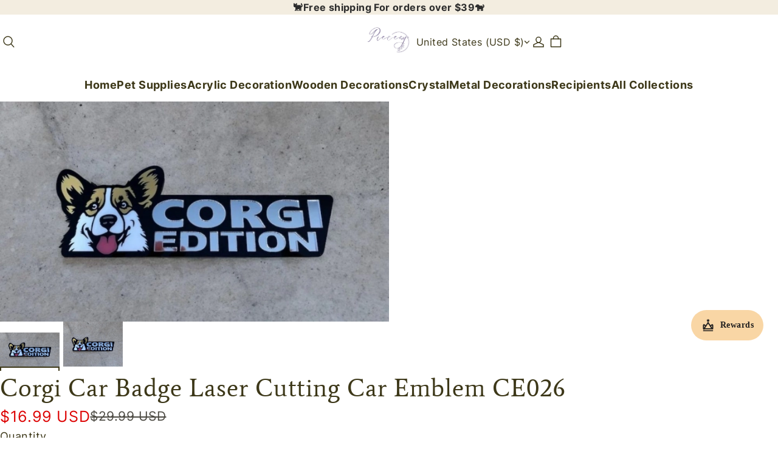

--- FILE ---
content_type: text/html; charset=utf-8
request_url: https://piecesy.com/products/corgi-car-badge-laser-cutting-car-emblem-ce026
body_size: 69491
content:
<!DOCTYPE html>
<html lang="en">
  <head>
    



<meta charset="UTF-8" />
<meta name="viewport" content="width=device-width, initial-scale=1.0, minimum-scale=1.0, maximum-scale=1.0, user-scalable=no" />
<meta http-equiv="x-dns-prefetch-control" content="on" />


  <meta name="description" content="&lt;h4&gt;&lt;em&gt;DESCRIPTION&lt;/em&gt;&lt;/h4&gt;
&lt;p&gt;&lt;span style=&#34;color: #e11e1e;&#34;&gt;&lt;strong&gt;Show your love for dogs with these laser cut, inlayed, acrylic dog Edition car badges backed with 3M 300LSE adhesive tape. &lt;/strong&gt;&lt;/span&gt;&lt;/p&gt;
&lt;p&gt;This is not a vinyl sticker! See photos for inlaying process. Simply find the perfect location on your car, truck, bike, RV, boat, etc., and peal and stick. &lt;/p&gt;
&lt;p&gt;&lt;img style=&#34;display: block; margin-left: auto; margin-right: auto;&#34; height=&#34;338&#34; width=&#34;451&#34; src=&#34;https://cdn.shopify.com/s/files/1/0465/3298/4988/files/58.webp?v=1713844792&#34; alt=&#34;&#34;&gt;&lt;/p&gt;
&lt;p&gt;&lt;span&gt;Acrylic is weather, UV light and impact resistant, which means your badge will last for years without discoloring or deterioration. The industrial 3M adhesive backing is just as tough and can withstand temperatures ranging from -40 to 400 degrees Fahrenheit.&lt;/span&gt;&lt;/p&gt;
&lt;p&gt;&lt;span&gt;&lt;img style=&#34;display: block; margin-left: auto; margin-right: auto;&#34; height=&#34;450&#34; width=&#34;450&#34; src=&#34;https://cdn.shopify.com/s/files/1/0465/3298/4988/files/59.webp?v=1713844877&#34; alt=&#34;&#34;&gt;&lt;/span&gt;&lt;/p&gt;
&lt;p&gt;&lt;span&gt;Badge should be applied to a clean, flat surface. The badge will tolerate slight bending, but don&#39;t over do it or you risk cracking the acrylic. The adhesive is pressure sensitive, so apply firm pressure over the entire surface of the badge for roughly a minute. The adhesive is very sticky, once it&#39;s stuck, it&#39;s stuck. I recommend lining up the badge&#39;s location with painter&#39;s tape, then apply the badge along the tape line. &lt;/span&gt;&lt;/p&gt;
&lt;p&gt;&lt;span&gt;&lt;img alt=&#34;&#34; src=&#34;https://cdn.shopify.com/s/files/1/0465/3298/4988/files/60.webp?v=1713850563&#34; width=&#34;450&#34; height=&#34;450&#34; style=&#34;display: block; margin-left: auto; margin-right: auto;&#34;&gt;&lt;/span&gt;&lt;/p&gt;
&lt;p&gt;&lt;span&gt;&lt;img alt=&#34;&#34; src=&#34;https://cdn.shopify.com/s/files/1/0465/3298/4988/files/61.webp?v=1713850563&#34; width=&#34;450&#34; height=&#34;450&#34; style=&#34;display: block; margin-left: auto; margin-right: auto;&#34;&gt;&lt;/span&gt;&lt;/p&gt;
&lt;p&gt;&lt;span&gt;The acrylic and adhesive are tough and can withstand a drive through the car wash. Use a cotton or microfiber cloth to clean the badge.&lt;/span&gt;&lt;/p&gt;
&lt;p&gt;&lt;span&gt;&lt;img alt=&#34;&#34; src=&#34;https://cdn.shopify.com/s/files/1/0465/3298/4988/files/62.webp?v=1713850628&#34; width=&#34;450&#34; height=&#34;450&#34; style=&#34;display: block; margin-left: auto; margin-right: auto;&#34;&gt;&lt;/span&gt;&lt;/p&gt;
&lt;h4&gt;&lt;em&gt; SPECIFICATIONS&lt;/em&gt;&lt;/h4&gt;
&lt;ul&gt;
&lt;li&gt;Material: Acrylic&lt;/li&gt;
&lt;li&gt;Size: 20*8*0.3cm&lt;/li&gt;
&lt;li&gt;Type: Car sticker&lt;/li&gt;
&lt;/ul&gt;
&lt;h4&gt;&lt;em&gt;PACKAGE INCLUDES&lt;/em&gt;&lt;/h4&gt;
&lt;ul&gt;
&lt;li data-mce-fragment=&#34;1&#34;&gt;1 x Corgi Car Badge Laser Cutting Car Emblem&lt;/li&gt;
&lt;/ul&gt;
&lt;h4&gt;&lt;em&gt;NOTES&lt;/em&gt;&lt;/h4&gt;
&lt;ul data-mce-fragment=&#34;1&#34;&gt;
&lt;li data-mce-fragment=&#34;1&#34;&gt;Due to manual measurements, please allow slight measurement deviations.&lt;/li&gt;
&lt;li data-mce-fragment=&#34;1&#34;&gt;Due to the different display and lighting effects, the actual color of the item may be slightly different from the color displayed on the picture.&lt;meta charset=&#34;utf-8&#34;&gt;
&lt;/li&gt;
&lt;li data-mce-fragment=&#34;1&#34;&gt;In order to prevent scratches during transportation, a film is attached to the surface of the car badge.&lt;span&gt; &lt;/span&gt;&lt;strong&gt;Please be careful to remove the film before sticking the letters.&lt;/strong&gt;
&lt;/li&gt;
&lt;li data-mce-fragment=&#34;1&#34;&gt;Since the glue and alcohol will react, &lt;strong&gt;please be careful not to use alcohol to wipe the place where you want to stick.&lt;/strong&gt; (Towel wipe, no dust is enough)&lt;/li&gt;
&lt;/ul&gt;
&lt;h4 data-mce-fragment=&#34;1&#34;&gt;&lt;em data-mce-fragment=&#34;1&#34;&gt;WHY US?👇&lt;/em&gt;&lt;/h4&gt;
&lt;ul data-mce-fragment=&#34;1&#34;&gt;
&lt;li data-mce-fragment=&#34;1&#34;&gt;We work directly with manufacturers all over the world to ensure the best quality of our products. We have a Quality Control department which helps us to keep our promise!&lt;/li&gt;
&lt;li data-mce-fragment=&#34;1&#34;&gt;Price is always competitive.&lt;/li&gt;
&lt;li data-mce-fragment=&#34;1&#34;&gt;Awesome Customer Service&lt;/li&gt;
&lt;li data-mce-fragment=&#34;1&#34;&gt;Amazing products along with High Quality&lt;/li&gt;
&lt;/ul&gt;
&lt;p data-mce-fragment=&#34;1&#34;&gt;&lt;img data-mce-fragment=&#34;1&#34; src=&#34;https://img.staticdj.com/536a54f2d4e69dde94cfa4ddfeeca1a1.gif&#34; height=&#34;280&#34; width=&#34;451&#34; sizes=&#34;505px&#34; data-src=&#34;https://img.staticdj.com/536a54f2d4e69dde94cfa4ddfeeca1a1.gif&#34; data-sizes=&#34;auto&#34; class=&#34;sep-lazyload lazyautosizes lazyloaded&#34; style=&#34;display: block; margin-left: auto; margin-right: auto;&#34; data-mce-src=&#34;https://img.staticdj.com/536a54f2d4e69dde94cfa4ddfeeca1a1.gif&#34;&gt;&lt;/p&gt;
&lt;div data-mce-fragment=&#34;1&#34;&gt;
&lt;h4 data-mce-fragment=&#34;1&#34;&gt;&lt;em data-mce-fragment=&#34;1&#34;&gt;SHIPPING&lt;/em&gt;&lt;/h4&gt;
&lt;ul&gt;
&lt;li&gt;We ship to worldwide.&lt;/li&gt;
&lt;li&gt;Standard shipping typically takes 7-15 business days (excluding weekends). If your order is not delivered by the estimated delivery time, please contact our friendly customer service for assistance!&lt;/li&gt;
&lt;/ul&gt;
&lt;ul&gt;
&lt;li&gt;Free Shipping For Orders More Than $39.00&lt;/li&gt;
&lt;/ul&gt;
&lt;/div&gt;
&lt;div data-mce-fragment=&#34;1&#34;&gt;
&lt;ul data-mce-fragment=&#34;1&#34; class=&#34;default&#34;&gt;&lt;/ul&gt;
&lt;img data-mce-fragment=&#34;1&#34; height=&#34;253&#34; width=&#34;450&#34; alt=&#34;&#34; src=&#34;https://cdn.shopify.com/s/files/1/0032/7362/1616/files/2fa20bbb4ffb5fce4f72d3ae2061aacf_large_8a80434b-67c3-4d04-8121-c16f2c1816ae_large.jpg?v=1560759226&#34; style=&#34;display: block; margin-left: auto; margin-right: auto;&#34; data-mce-src=&#34;https://cdn.shopify.com/s/files/1/0032/7362/1616/files/2fa20bbb4ffb5fce4f72d3ae2061aacf_large_8a80434b-67c3-4d04-8121-c16f2c1816ae_large.jpg?v=1560759226&#34;&gt;
&lt;/div&gt;
&lt;div data-mce-fragment=&#34;1&#34;&gt; &lt;/div&gt;
&lt;div data-mce-fragment=&#34;1&#34;&gt;
&lt;h4 data-mce-fragment=&#34;1&#34;&gt;&lt;em data-mce-fragment=&#34;1&#34;&gt;PAYMENT&lt;/em&gt;&lt;/h4&gt;
&lt;div data-mce-fragment=&#34;1&#34;&gt;&lt;span data-mce-fragment=&#34;1&#34;&gt;PayPal is welcomed here.&lt;br data-mce-fragment=&#34;1&#34;&gt;If you don&#39;t have a PayPal account, we accept all credit cards: just select &#39;PayPal&#39; and click the &#39;&lt;strong data-mce-fragment=&#34;1&#34;&gt;Pay with Debit or Credit Card&lt;/strong&gt;&#39; button.&lt;/span&gt;&lt;/div&gt;
&lt;div data-mce-fragment=&#34;1&#34;&gt;
&lt;span data-mce-fragment=&#34;1&#34;&gt;&lt;/span&gt;&lt;br data-mce-fragment=&#34;1&#34;&gt;
&lt;/div&gt;
&lt;div data-mce-fragment=&#34;1&#34; style=&#34;text-align: center;&#34;&gt;&lt;span data-mce-fragment=&#34;1&#34;&gt;&lt;em data-mce-fragment=&#34;1&#34;&gt;&lt;strong data-mce-fragment=&#34;1&#34;&gt;We&#39;re thrilled to support First Book - an amazing charity that donates books to disadvantaged children who need them the most.&lt;/strong&gt;&lt;/em&gt;&lt;/span&gt;&lt;/div&gt;
&lt;/div&gt;" />





  <link rel="icon" type="image/png" href="https://img-va.myshopline.com/image/store/1730255898799/Piecesy-logo-3.png?w=32&amp;h=32" />


<link rel="canonical" href="https://piecesy.com/products/corgi-car-badge-laser-cutting-car-emblem-ce026" />




<meta property="og:site_name" content="Piecesy" />
<meta property="og:url" content="https://piecesy.com/products/corgi-car-badge-laser-cutting-car-emblem-ce026" />
<meta property="og:title" content="Corgi Car Badge Laser Cutting Car Emblem CE026" />
<meta property="og:type" content="product" />
<meta property="og:description" content="&lt;h4&gt;&lt;em&gt;DESCRIPTION&lt;/em&gt;&lt;/h4&gt;
&lt;p&gt;&lt;span style=&#34;color: #e11e1e;&#34;&gt;&lt;strong&gt;Show your love for dogs with these laser cut, inlayed, acrylic dog Edition car badges backed with 3M 300LSE adhesive tape. &lt;/strong&gt;&lt;/span&gt;&lt;/p&gt;
&lt;p&gt;This is not a vinyl sticker! See photos for inlaying process. Simply find the perfect location on your car, truck, bike, RV, boat, etc., and peal and stick. &lt;/p&gt;
&lt;p&gt;&lt;img style=&#34;display: block; margin-left: auto; margin-right: auto;&#34; height=&#34;338&#34; width=&#34;451&#34; src=&#34;https://cdn.shopify.com/s/files/1/0465/3298/4988/files/58.webp?v=1713844792&#34; alt=&#34;&#34;&gt;&lt;/p&gt;
&lt;p&gt;&lt;span&gt;Acrylic is weather, UV light and impact resistant, which means your badge will last for years without discoloring or deterioration. The industrial 3M adhesive backing is just as tough and can withstand temperatures ranging from -40 to 400 degrees Fahrenheit.&lt;/span&gt;&lt;/p&gt;
&lt;p&gt;&lt;span&gt;&lt;img style=&#34;display: block; margin-left: auto; margin-right: auto;&#34; height=&#34;450&#34; width=&#34;450&#34; src=&#34;https://cdn.shopify.com/s/files/1/0465/3298/4988/files/59.webp?v=1713844877&#34; alt=&#34;&#34;&gt;&lt;/span&gt;&lt;/p&gt;
&lt;p&gt;&lt;span&gt;Badge should be applied to a clean, flat surface. The badge will tolerate slight bending, but don&#39;t over do it or you risk cracking the acrylic. The adhesive is pressure sensitive, so apply firm pressure over the entire surface of the badge for roughly a minute. The adhesive is very sticky, once it&#39;s stuck, it&#39;s stuck. I recommend lining up the badge&#39;s location with painter&#39;s tape, then apply the badge along the tape line. &lt;/span&gt;&lt;/p&gt;
&lt;p&gt;&lt;span&gt;&lt;img alt=&#34;&#34; src=&#34;https://cdn.shopify.com/s/files/1/0465/3298/4988/files/60.webp?v=1713850563&#34; width=&#34;450&#34; height=&#34;450&#34; style=&#34;display: block; margin-left: auto; margin-right: auto;&#34;&gt;&lt;/span&gt;&lt;/p&gt;
&lt;p&gt;&lt;span&gt;&lt;img alt=&#34;&#34; src=&#34;https://cdn.shopify.com/s/files/1/0465/3298/4988/files/61.webp?v=1713850563&#34; width=&#34;450&#34; height=&#34;450&#34; style=&#34;display: block; margin-left: auto; margin-right: auto;&#34;&gt;&lt;/span&gt;&lt;/p&gt;
&lt;p&gt;&lt;span&gt;The acrylic and adhesive are tough and can withstand a drive through the car wash. Use a cotton or microfiber cloth to clean the badge.&lt;/span&gt;&lt;/p&gt;
&lt;p&gt;&lt;span&gt;&lt;img alt=&#34;&#34; src=&#34;https://cdn.shopify.com/s/files/1/0465/3298/4988/files/62.webp?v=1713850628&#34; width=&#34;450&#34; height=&#34;450&#34; style=&#34;display: block; margin-left: auto; margin-right: auto;&#34;&gt;&lt;/span&gt;&lt;/p&gt;
&lt;h4&gt;&lt;em&gt; SPECIFICATIONS&lt;/em&gt;&lt;/h4&gt;
&lt;ul&gt;
&lt;li&gt;Material: Acrylic&lt;/li&gt;
&lt;li&gt;Size: 20*8*0.3cm&lt;/li&gt;
&lt;li&gt;Type: Car sticker&lt;/li&gt;
&lt;/ul&gt;
&lt;h4&gt;&lt;em&gt;PACKAGE INCLUDES&lt;/em&gt;&lt;/h4&gt;
&lt;ul&gt;
&lt;li data-mce-fragment=&#34;1&#34;&gt;1 x Corgi Car Badge Laser Cutting Car Emblem&lt;/li&gt;
&lt;/ul&gt;
&lt;h4&gt;&lt;em&gt;NOTES&lt;/em&gt;&lt;/h4&gt;
&lt;ul data-mce-fragment=&#34;1&#34;&gt;
&lt;li data-mce-fragment=&#34;1&#34;&gt;Due to manual measurements, please allow slight measurement deviations.&lt;/li&gt;
&lt;li data-mce-fragment=&#34;1&#34;&gt;Due to the different display and lighting effects, the actual color of the item may be slightly different from the color displayed on the picture.&lt;meta charset=&#34;utf-8&#34;&gt;
&lt;/li&gt;
&lt;li data-mce-fragment=&#34;1&#34;&gt;In order to prevent scratches during transportation, a film is attached to the surface of the car badge.&lt;span&gt; &lt;/span&gt;&lt;strong&gt;Please be careful to remove the film before sticking the letters.&lt;/strong&gt;
&lt;/li&gt;
&lt;li data-mce-fragment=&#34;1&#34;&gt;Since the glue and alcohol will react, &lt;strong&gt;please be careful not to use alcohol to wipe the place where you want to stick.&lt;/strong&gt; (Towel wipe, no dust is enough)&lt;/li&gt;
&lt;/ul&gt;
&lt;h4 data-mce-fragment=&#34;1&#34;&gt;&lt;em data-mce-fragment=&#34;1&#34;&gt;WHY US?👇&lt;/em&gt;&lt;/h4&gt;
&lt;ul data-mce-fragment=&#34;1&#34;&gt;
&lt;li data-mce-fragment=&#34;1&#34;&gt;We work directly with manufacturers all over the world to ensure the best quality of our products. We have a Quality Control department which helps us to keep our promise!&lt;/li&gt;
&lt;li data-mce-fragment=&#34;1&#34;&gt;Price is always competitive.&lt;/li&gt;
&lt;li data-mce-fragment=&#34;1&#34;&gt;Awesome Customer Service&lt;/li&gt;
&lt;li data-mce-fragment=&#34;1&#34;&gt;Amazing products along with High Quality&lt;/li&gt;
&lt;/ul&gt;
&lt;p data-mce-fragment=&#34;1&#34;&gt;&lt;img data-mce-fragment=&#34;1&#34; src=&#34;https://img.staticdj.com/536a54f2d4e69dde94cfa4ddfeeca1a1.gif&#34; height=&#34;280&#34; width=&#34;451&#34; sizes=&#34;505px&#34; data-src=&#34;https://img.staticdj.com/536a54f2d4e69dde94cfa4ddfeeca1a1.gif&#34; data-sizes=&#34;auto&#34; class=&#34;sep-lazyload lazyautosizes lazyloaded&#34; style=&#34;display: block; margin-left: auto; margin-right: auto;&#34; data-mce-src=&#34;https://img.staticdj.com/536a54f2d4e69dde94cfa4ddfeeca1a1.gif&#34;&gt;&lt;/p&gt;
&lt;div data-mce-fragment=&#34;1&#34;&gt;
&lt;h4 data-mce-fragment=&#34;1&#34;&gt;&lt;em data-mce-fragment=&#34;1&#34;&gt;SHIPPING&lt;/em&gt;&lt;/h4&gt;
&lt;ul&gt;
&lt;li&gt;We ship to worldwide.&lt;/li&gt;
&lt;li&gt;Standard shipping typically takes 7-15 business days (excluding weekends). If your order is not delivered by the estimated delivery time, please contact our friendly customer service for assistance!&lt;/li&gt;
&lt;/ul&gt;
&lt;ul&gt;
&lt;li&gt;Free Shipping For Orders More Than $39.00&lt;/li&gt;
&lt;/ul&gt;
&lt;/div&gt;
&lt;div data-mce-fragment=&#34;1&#34;&gt;
&lt;ul data-mce-fragment=&#34;1&#34; class=&#34;default&#34;&gt;&lt;/ul&gt;
&lt;img data-mce-fragment=&#34;1&#34; height=&#34;253&#34; width=&#34;450&#34; alt=&#34;&#34; src=&#34;https://cdn.shopify.com/s/files/1/0032/7362/1616/files/2fa20bbb4ffb5fce4f72d3ae2061aacf_large_8a80434b-67c3-4d04-8121-c16f2c1816ae_large.jpg?v=1560759226&#34; style=&#34;display: block; margin-left: auto; margin-right: auto;&#34; data-mce-src=&#34;https://cdn.shopify.com/s/files/1/0032/7362/1616/files/2fa20bbb4ffb5fce4f72d3ae2061aacf_large_8a80434b-67c3-4d04-8121-c16f2c1816ae_large.jpg?v=1560759226&#34;&gt;
&lt;/div&gt;
&lt;div data-mce-fragment=&#34;1&#34;&gt; &lt;/div&gt;
&lt;div data-mce-fragment=&#34;1&#34;&gt;
&lt;h4 data-mce-fragment=&#34;1&#34;&gt;&lt;em data-mce-fragment=&#34;1&#34;&gt;PAYMENT&lt;/em&gt;&lt;/h4&gt;
&lt;div data-mce-fragment=&#34;1&#34;&gt;&lt;span data-mce-fragment=&#34;1&#34;&gt;PayPal is welcomed here.&lt;br data-mce-fragment=&#34;1&#34;&gt;If you don&#39;t have a PayPal account, we accept all credit cards: just select &#39;PayPal&#39; and click the &#39;&lt;strong data-mce-fragment=&#34;1&#34;&gt;Pay with Debit or Credit Card&lt;/strong&gt;&#39; button.&lt;/span&gt;&lt;/div&gt;
&lt;div data-mce-fragment=&#34;1&#34;&gt;
&lt;span data-mce-fragment=&#34;1&#34;&gt;&lt;/span&gt;&lt;br data-mce-fragment=&#34;1&#34;&gt;
&lt;/div&gt;
&lt;div data-mce-fragment=&#34;1&#34; style=&#34;text-align: center;&#34;&gt;&lt;span data-mce-fragment=&#34;1&#34;&gt;&lt;em data-mce-fragment=&#34;1&#34;&gt;&lt;strong data-mce-fragment=&#34;1&#34;&gt;We&#39;re thrilled to support First Book - an amazing charity that donates books to disadvantaged children who need them the most.&lt;/strong&gt;&lt;/em&gt;&lt;/span&gt;&lt;/div&gt;
&lt;/div&gt;" />
  <meta property="og:image" content="https://img-va.myshopline.com/image/store/1730255898799/Corgi1-aa5fc622-b023-4fd7-8a1c-224739619398.jpg?w=1000&amp;h=565" />
  <meta property="og:image:secure_url" content="https://img-va.myshopline.com/image/store/1730255898799/Corgi1-aa5fc622-b023-4fd7-8a1c-224739619398.jpg?w=1000&amp;h=565" />
  <meta property="og:image:width" content="1000" />
  <meta property="og:image:height" content="565" />

  <meta property="og:price:amount" content="16.99" />
  <meta property="og:price:currency" content="" />

<meta name="twitter:card" content="summary_large_image" />
<meta name="twitter:title" content="Corgi Car Badge Laser Cutting Car Emblem CE026" />
<meta name="twitter:description" content="&lt;h4&gt;&lt;em&gt;DESCRIPTION&lt;/em&gt;&lt;/h4&gt;
&lt;p&gt;&lt;span style=&#34;color: #e11e1e;&#34;&gt;&lt;strong&gt;Show your love for dogs with these laser cut, inlayed, acrylic dog Edition car badges backed with 3M 300LSE adhesive tape. &lt;/strong&gt;&lt;/span&gt;&lt;/p&gt;
&lt;p&gt;This is not a vinyl sticker! See photos for inlaying process. Simply find the perfect location on your car, truck, bike, RV, boat, etc., and peal and stick. &lt;/p&gt;
&lt;p&gt;&lt;img style=&#34;display: block; margin-left: auto; margin-right: auto;&#34; height=&#34;338&#34; width=&#34;451&#34; src=&#34;https://cdn.shopify.com/s/files/1/0465/3298/4988/files/58.webp?v=1713844792&#34; alt=&#34;&#34;&gt;&lt;/p&gt;
&lt;p&gt;&lt;span&gt;Acrylic is weather, UV light and impact resistant, which means your badge will last for years without discoloring or deterioration. The industrial 3M adhesive backing is just as tough and can withstand temperatures ranging from -40 to 400 degrees Fahrenheit.&lt;/span&gt;&lt;/p&gt;
&lt;p&gt;&lt;span&gt;&lt;img style=&#34;display: block; margin-left: auto; margin-right: auto;&#34; height=&#34;450&#34; width=&#34;450&#34; src=&#34;https://cdn.shopify.com/s/files/1/0465/3298/4988/files/59.webp?v=1713844877&#34; alt=&#34;&#34;&gt;&lt;/span&gt;&lt;/p&gt;
&lt;p&gt;&lt;span&gt;Badge should be applied to a clean, flat surface. The badge will tolerate slight bending, but don&#39;t over do it or you risk cracking the acrylic. The adhesive is pressure sensitive, so apply firm pressure over the entire surface of the badge for roughly a minute. The adhesive is very sticky, once it&#39;s stuck, it&#39;s stuck. I recommend lining up the badge&#39;s location with painter&#39;s tape, then apply the badge along the tape line. &lt;/span&gt;&lt;/p&gt;
&lt;p&gt;&lt;span&gt;&lt;img alt=&#34;&#34; src=&#34;https://cdn.shopify.com/s/files/1/0465/3298/4988/files/60.webp?v=1713850563&#34; width=&#34;450&#34; height=&#34;450&#34; style=&#34;display: block; margin-left: auto; margin-right: auto;&#34;&gt;&lt;/span&gt;&lt;/p&gt;
&lt;p&gt;&lt;span&gt;&lt;img alt=&#34;&#34; src=&#34;https://cdn.shopify.com/s/files/1/0465/3298/4988/files/61.webp?v=1713850563&#34; width=&#34;450&#34; height=&#34;450&#34; style=&#34;display: block; margin-left: auto; margin-right: auto;&#34;&gt;&lt;/span&gt;&lt;/p&gt;
&lt;p&gt;&lt;span&gt;The acrylic and adhesive are tough and can withstand a drive through the car wash. Use a cotton or microfiber cloth to clean the badge.&lt;/span&gt;&lt;/p&gt;
&lt;p&gt;&lt;span&gt;&lt;img alt=&#34;&#34; src=&#34;https://cdn.shopify.com/s/files/1/0465/3298/4988/files/62.webp?v=1713850628&#34; width=&#34;450&#34; height=&#34;450&#34; style=&#34;display: block; margin-left: auto; margin-right: auto;&#34;&gt;&lt;/span&gt;&lt;/p&gt;
&lt;h4&gt;&lt;em&gt; SPECIFICATIONS&lt;/em&gt;&lt;/h4&gt;
&lt;ul&gt;
&lt;li&gt;Material: Acrylic&lt;/li&gt;
&lt;li&gt;Size: 20*8*0.3cm&lt;/li&gt;
&lt;li&gt;Type: Car sticker&lt;/li&gt;
&lt;/ul&gt;
&lt;h4&gt;&lt;em&gt;PACKAGE INCLUDES&lt;/em&gt;&lt;/h4&gt;
&lt;ul&gt;
&lt;li data-mce-fragment=&#34;1&#34;&gt;1 x Corgi Car Badge Laser Cutting Car Emblem&lt;/li&gt;
&lt;/ul&gt;
&lt;h4&gt;&lt;em&gt;NOTES&lt;/em&gt;&lt;/h4&gt;
&lt;ul data-mce-fragment=&#34;1&#34;&gt;
&lt;li data-mce-fragment=&#34;1&#34;&gt;Due to manual measurements, please allow slight measurement deviations.&lt;/li&gt;
&lt;li data-mce-fragment=&#34;1&#34;&gt;Due to the different display and lighting effects, the actual color of the item may be slightly different from the color displayed on the picture.&lt;meta charset=&#34;utf-8&#34;&gt;
&lt;/li&gt;
&lt;li data-mce-fragment=&#34;1&#34;&gt;In order to prevent scratches during transportation, a film is attached to the surface of the car badge.&lt;span&gt; &lt;/span&gt;&lt;strong&gt;Please be careful to remove the film before sticking the letters.&lt;/strong&gt;
&lt;/li&gt;
&lt;li data-mce-fragment=&#34;1&#34;&gt;Since the glue and alcohol will react, &lt;strong&gt;please be careful not to use alcohol to wipe the place where you want to stick.&lt;/strong&gt; (Towel wipe, no dust is enough)&lt;/li&gt;
&lt;/ul&gt;
&lt;h4 data-mce-fragment=&#34;1&#34;&gt;&lt;em data-mce-fragment=&#34;1&#34;&gt;WHY US?👇&lt;/em&gt;&lt;/h4&gt;
&lt;ul data-mce-fragment=&#34;1&#34;&gt;
&lt;li data-mce-fragment=&#34;1&#34;&gt;We work directly with manufacturers all over the world to ensure the best quality of our products. We have a Quality Control department which helps us to keep our promise!&lt;/li&gt;
&lt;li data-mce-fragment=&#34;1&#34;&gt;Price is always competitive.&lt;/li&gt;
&lt;li data-mce-fragment=&#34;1&#34;&gt;Awesome Customer Service&lt;/li&gt;
&lt;li data-mce-fragment=&#34;1&#34;&gt;Amazing products along with High Quality&lt;/li&gt;
&lt;/ul&gt;
&lt;p data-mce-fragment=&#34;1&#34;&gt;&lt;img data-mce-fragment=&#34;1&#34; src=&#34;https://img.staticdj.com/536a54f2d4e69dde94cfa4ddfeeca1a1.gif&#34; height=&#34;280&#34; width=&#34;451&#34; sizes=&#34;505px&#34; data-src=&#34;https://img.staticdj.com/536a54f2d4e69dde94cfa4ddfeeca1a1.gif&#34; data-sizes=&#34;auto&#34; class=&#34;sep-lazyload lazyautosizes lazyloaded&#34; style=&#34;display: block; margin-left: auto; margin-right: auto;&#34; data-mce-src=&#34;https://img.staticdj.com/536a54f2d4e69dde94cfa4ddfeeca1a1.gif&#34;&gt;&lt;/p&gt;
&lt;div data-mce-fragment=&#34;1&#34;&gt;
&lt;h4 data-mce-fragment=&#34;1&#34;&gt;&lt;em data-mce-fragment=&#34;1&#34;&gt;SHIPPING&lt;/em&gt;&lt;/h4&gt;
&lt;ul&gt;
&lt;li&gt;We ship to worldwide.&lt;/li&gt;
&lt;li&gt;Standard shipping typically takes 7-15 business days (excluding weekends). If your order is not delivered by the estimated delivery time, please contact our friendly customer service for assistance!&lt;/li&gt;
&lt;/ul&gt;
&lt;ul&gt;
&lt;li&gt;Free Shipping For Orders More Than $39.00&lt;/li&gt;
&lt;/ul&gt;
&lt;/div&gt;
&lt;div data-mce-fragment=&#34;1&#34;&gt;
&lt;ul data-mce-fragment=&#34;1&#34; class=&#34;default&#34;&gt;&lt;/ul&gt;
&lt;img data-mce-fragment=&#34;1&#34; height=&#34;253&#34; width=&#34;450&#34; alt=&#34;&#34; src=&#34;https://cdn.shopify.com/s/files/1/0032/7362/1616/files/2fa20bbb4ffb5fce4f72d3ae2061aacf_large_8a80434b-67c3-4d04-8121-c16f2c1816ae_large.jpg?v=1560759226&#34; style=&#34;display: block; margin-left: auto; margin-right: auto;&#34; data-mce-src=&#34;https://cdn.shopify.com/s/files/1/0032/7362/1616/files/2fa20bbb4ffb5fce4f72d3ae2061aacf_large_8a80434b-67c3-4d04-8121-c16f2c1816ae_large.jpg?v=1560759226&#34;&gt;
&lt;/div&gt;
&lt;div data-mce-fragment=&#34;1&#34;&gt; &lt;/div&gt;
&lt;div data-mce-fragment=&#34;1&#34;&gt;
&lt;h4 data-mce-fragment=&#34;1&#34;&gt;&lt;em data-mce-fragment=&#34;1&#34;&gt;PAYMENT&lt;/em&gt;&lt;/h4&gt;
&lt;div data-mce-fragment=&#34;1&#34;&gt;&lt;span data-mce-fragment=&#34;1&#34;&gt;PayPal is welcomed here.&lt;br data-mce-fragment=&#34;1&#34;&gt;If you don&#39;t have a PayPal account, we accept all credit cards: just select &#39;PayPal&#39; and click the &#39;&lt;strong data-mce-fragment=&#34;1&#34;&gt;Pay with Debit or Credit Card&lt;/strong&gt;&#39; button.&lt;/span&gt;&lt;/div&gt;
&lt;div data-mce-fragment=&#34;1&#34;&gt;
&lt;span data-mce-fragment=&#34;1&#34;&gt;&lt;/span&gt;&lt;br data-mce-fragment=&#34;1&#34;&gt;
&lt;/div&gt;
&lt;div data-mce-fragment=&#34;1&#34; style=&#34;text-align: center;&#34;&gt;&lt;span data-mce-fragment=&#34;1&#34;&gt;&lt;em data-mce-fragment=&#34;1&#34;&gt;&lt;strong data-mce-fragment=&#34;1&#34;&gt;We&#39;re thrilled to support First Book - an amazing charity that donates books to disadvantaged children who need them the most.&lt;/strong&gt;&lt;/em&gt;&lt;/span&gt;&lt;/div&gt;
&lt;/div&gt;" />

<title>
  Corgi Car Badge Laser Cutting Car Emblem CE026
  
   &ndash; Piecesy
</title>


    <style>
@font-face {
  font-family: 'Average';
  font-weight: 400;
  font-style: normal;
  font-display: swap;
  src: url('https://piecesy.com/cdn/shop/fonts/Average:regular_v18.woff') format('woff'),
        url('https://piecesy.com/cdn/shop/fonts/Average:regular_v18.woff2') format('woff2');
}



@font-face {
  font-family: 'Average';
  font-weight: 400;
  font-style: normal;
  font-display: swap;
  src: url('https://piecesy.com/cdn/shop/fonts/Average:regular_v18.woff') format('woff'),
        url('https://piecesy.com/cdn/shop/fonts/Average:regular_v18.woff2') format('woff2');
}
@font-face {
  font-family: 'Inter';
  font-weight: 400;
  font-style: normal;
  font-display: swap;
  src: url('https://piecesy.com/cdn/shop/fonts/Inter:regular_v13.woff') format('woff'),
        url('https://piecesy.com/cdn/shop/fonts/Inter:regular_v13.woff2') format('woff2');
}
@font-face {
  font-family: 'Inter';
  font-weight: 500;
  font-style: normal;
  font-display: swap;
  src: url('https://piecesy.com/cdn/shop/fonts/Inter:500_v13.woff') format('woff'),
        url('https://piecesy.com/cdn/shop/fonts/Inter:500_v13.woff2') format('woff2');
}
@font-face {
  font-family: 'Inter';
  font-weight: 600;
  font-style: normal;
  font-display: swap;
  src: url('https://piecesy.com/cdn/shop/fonts/Inter:600_v13.woff') format('woff'),
        url('https://piecesy.com/cdn/shop/fonts/Inter:600_v13.woff2') format('woff2');
}
@font-face {
  font-family: 'Inter';
  font-weight: 700;
  font-style: normal;
  font-display: swap;
  src: url('https://piecesy.com/cdn/shop/fonts/Inter:700_v13.woff') format('woff'),
        url('https://piecesy.com/cdn/shop/fonts/Inter:700_v13.woff2') format('woff2');
}
@font-face {
  font-family: 'Inter';
  font-weight: 400;
  font-style: normal;
  font-display: swap;
  src: url('https://piecesy.com/cdn/shop/fonts/Inter:regular_v13.woff') format('woff'),
        url('https://piecesy.com/cdn/shop/fonts/Inter:regular_v13.woff2') format('woff2');
}

:root {
/* Exception text color */
--color-error-message: 240, 73, 73;

--color-page-background: 255, 255, 255;
--color-mask: 4, 0, 0;
--color-shadow: 54, 53, 53;
--color-sale: 221, 4, 4;
--color-discount: 238, 71, 0;
--color-tag-background: 238, 71, 0;
--color-tag-text: 255, 255, 255;

--color-image-background: 248, 248, 248;
--color-image-loading-background: 225, 228, 232;

--color-cart-bubble: 238,71,0;
--color-cart-bubble-text: 255,255,255;

--button-border-thickness: 1px;
--button-border-opacity: 100%;
--button-border-radius: 20px;
--button-shadow-opacity: 0%;
--button-shadow-offset-x: 0px;
--button-shadow-offset-y: 0px;
--button-shadow-blur: 0px;

--sort-title-font: "Average", "sans-serif";
--sort-title-font-weight: 400;
--sort-title-font-style: normal;
--sort-title-letter-spacing: 0.025em;
--sort-title-size: 34px;
--sort-title-line-height: 1.4;
--sort-title-text-transform: unset;

--sort-body-font: "Inter", "sans-serif";
--sort-body-style: normal;
--sort-body-weight: 400;


--sort-body-weight-bold: 400;
--sort-body-letter-spacing: 0.025em;
--sort-body-size: 16px;
--sort-body-line-height: 1.5;

--input-border-thickness: 1px;
--input-border-opacity: 100%;
--input-border-radius: 20px;


  

--input-border-radius-outset: 21px;
--input-shadow-opacity: 0%;
--input-shadow-offset-x: 0px;
--input-shadow-offset-y: 0px;
--input-shadow-blur: 0px;

--card-border-thickness: 1px;
--card-border-opacity: 20%;
--card-border-radius: 0px;
--card-shadow-opacity: 0%;
--card-shadow-offset-x: 0px;
--card-shadow-offset-y: 0px;
--card-shadow-blur: 0px;

--variant-selector-border-thickness: 1px;
--variant-selector-border-opacity: 20%;
--variant-selector-border-radius: 20px;
--variant-selector-shadow-opacity: 0%;
--variant-selector-shadow-offset-x: 0px;
--variant-selector-shadow-offset-y: 0px;
--variant-selector-shadow-blur: 0px;

--modal-border-thickness: 1px;
--modal-border-opacity: 10%;
--modal-border-radius: 0px;
--modal-shadow-opacity: 0%;
--modal-shadow-offset-x: 0px;
--modal-shadow-offset-y: 4px;
--modal-shadow-blur: 5px;

--drawer-border-thickness: 1px;
--drawer-border-opacity: 10%;
--drawer-border-radius: px;
--drawer-shadow-opacity: 0%;
--drawer-shadow-offset-x: 0px;
--drawer-shadow-offset-y: 4px;
--drawer-shadow-blur: 5px;

--product-card-border-thickness: 1px;
--product-card-border-opacity: 20%;
--product-card-border-radius: 10px;


--product-card-border-radius-outset: 11px;
--product-card-shadow-opacity: 0%;
--product-card-shadow-offset-x: 0px;
--product-card-shadow-offset-y: 0px;
--product-card-shadow-blur: 0px;

--collection-card-border-thickness: 1px;
--collection-card-border-opacity: 20%;
--collection-card-border-radius: 10px;


--collection-card-border-radius-outset: 11px;
--collection-card-shadow-opacity: 0%;
--collection-card-shadow-offset-x: 0px;
--collection-card-shadow-offset-y: 0px;
--collection-card-shadow-blur: 0px;

--article-card-border-thickness: 0px;
--article-card-border-opacity: 10%;
--article-card-border-radius: 0px;


  

--article-card-border-radius-outset: 0px;
--article-card-shadow-opacity: 0%;
--article-card-shadow-offset-x: 0px;
--article-card-shadow-offset-y: 0px;
--article-card-shadow-blur: 0px;

--page-width: 1420px;
--grid-horizontal-spacing: 30px;
--grid-vertical-spacing: 20px;
}


.color-scheme-3 {
  --color-background: 249,238,208;
  --color-text: 110,76,31;
  --color-light-text: 81,78,59;
  --color-entry-line: 175,125,62;
  --color-button-background: 175,125,62;
  --color-button-text: 218,158,82;
  --color-button-secondary-background: 218,158,82;
  --color-button-secondary-text: 61,56,25;
  --color-button-secondary-border: 61,56,32;
  --color-button-text-link: 61,56,33;

  color: rgba(var(--color-text));
}

.color-scheme-4 {
  --color-background: 243,237,224;
  --color-text: 44,44,44;
  --color-light-text: 154,154,154;
  --color-entry-line: 7,0,0;
  --color-button-background: 255,255,255;
  --color-button-text: 30,30,30;
  --color-button-secondary-background: ,,;
  --color-button-secondary-text: 44,44,44;
  --color-button-secondary-border: ,,;
  --color-button-text-link: 255,255,255;

  color: rgba(var(--color-text));
}

.color-scheme-1 {
  --color-background: 255,255,255;
  --color-text: 61,56,25;
  --color-light-text: 76,74,67;
  --color-entry-line: 203,203,203;
  --color-button-background: 190,11,11;
  --color-button-text: 255,255,255;
  --color-button-secondary-background: 255,255,255;
  --color-button-secondary-text: 4,0,0;
  --color-button-secondary-border: 114,108,74;
  --color-button-text-link: 44,44,44;

  color: rgba(var(--color-text));
}

.color-scheme-2 {
  --color-background: 255,255,255;
  --color-text: 44,44,44;
  --color-light-text: 25,25,25;
  --color-entry-line: 255,255,251;
  --color-button-background: 166,116,12;
  --color-button-text: 255,255,255;
  --color-button-secondary-background: 134,92,3;
  --color-button-secondary-text: 255,255,255;
  --color-button-secondary-border: 44,44,44;
  --color-button-text-link: 44,44,44;

  color: rgba(var(--color-text));
}

</style>
    


  
  
  <link href="/cdn/shop/s/prod/t8jfe1zpinq848z3/public/base/index.css" preload rel="stylesheet" type="text/css" />


    

<script src="/cdn/shop/s/prod/t8jfe1zpinq848z3/public/base/index.js" defer ></script>
    <script async src="https://securepubads.g.doubleclick.net/tag/js/gpt.js" crossorigin="anonymous"></script>
    <!-- START content_for_header -->
<!-- START BUILD_IN_WINDOW -->
<script>
	window.Shopline = {"storeId":"1730255898799","currency":"USD","locale":"en","handle":"piecesy","customerCountry":"US","currencyConfig":{"currencyDetailList":[{"currencyCode":"USD","currencyName":"美元","currencySymbol":"$","rate":2,"currencyNumber":"840","orderWeight":150,"exchangeRate":1,"updateTime":1725439037024,"messageWithCurrency":"${{amount}} USD","messageWithoutCurrency":"${{amount}}","messageWithDefaultCurrency":"${{amount}} USD","messageWithoutDefaultCurrency":"${{amount}}"},{"currencyCode":"GBP","currencyName":"英镑","currencySymbol":"£","rate":2,"currencyNumber":"826","orderWeight":149,"exchangeRate":0.747272,"updateTime":1768636801262,"messageWithCurrency":"£{{amount}} GBP","messageWithoutCurrency":"£{{amount}}","messageWithDefaultCurrency":"£{{amount}} GBP","messageWithoutDefaultCurrency":"£{{amount}}"},{"currencyCode":"EUR","currencyName":"欧元","currencySymbol":"€","rate":2,"currencyNumber":"978","orderWeight":148,"exchangeRate":0.8619,"updateTime":1768636801983,"messageWithCurrency":"€{{amount_with_comma_separator}} EUR","messageWithoutCurrency":"€{{amount_with_comma_separator}}","messageWithDefaultCurrency":"€{{amount_with_comma_separator}} EUR","messageWithoutDefaultCurrency":"€{{amount_with_comma_separator}}"},{"currencyCode":"CAD","currencyName":"加拿大元","currencySymbol":"$","rate":2,"currencyNumber":"124","orderWeight":147,"exchangeRate":1.39245,"updateTime":1768636802679,"messageWithCurrency":"${{amount}} CAD","messageWithoutCurrency":"${{amount}}","messageWithDefaultCurrency":"${{amount}} CAD","messageWithoutDefaultCurrency":"${{amount}}"},{"currencyCode":"AUD","currencyName":"澳大利亚元","currencySymbol":"A$","rate":2,"currencyNumber":"36","orderWeight":146,"exchangeRate":1.496334,"updateTime":1768636803451,"messageWithCurrency":"${{amount}} AUD","messageWithoutCurrency":"${{amount}}","messageWithDefaultCurrency":"${{amount}} AUD","messageWithoutDefaultCurrency":"${{amount}}"},{"currencyCode":"INR","currencyName":"印度卢比","currencySymbol":"₹","rate":2,"currencyNumber":"356","orderWeight":145,"exchangeRate":90.726831,"updateTime":1768636804142,"messageWithCurrency":"Rs. {{amount}}","messageWithoutCurrency":"Rs. {{amount}}","messageWithDefaultCurrency":"Rs. {{amount}}","messageWithoutDefaultCurrency":"Rs. {{amount}}"},{"currencyCode":"JPY","currencyName":"日圆","currencySymbol":"¥","rate":0,"currencyNumber":"392","orderWeight":144,"exchangeRate":158.20506873,"updateTime":1768636804635,"messageWithCurrency":"¥{{amount_no_decimals}} JPY","messageWithoutCurrency":"¥{{amount_no_decimals}}","messageWithDefaultCurrency":"¥{{amount_no_decimals}} JPY","messageWithoutDefaultCurrency":"¥{{amount_no_decimals}}"},{"currencyCode":"AED","currencyName":"阿联酋迪拉姆","currencySymbol":"د.إ","rate":2,"currencyNumber":"784","orderWeight":143,"exchangeRate":3.673,"updateTime":1768636805325,"messageWithCurrency":"Dhs. {{amount}} AED","messageWithoutCurrency":"Dhs. {{amount}}","messageWithDefaultCurrency":"Dhs. {{amount}} AED","messageWithoutDefaultCurrency":"Dhs. {{amount}}"},{"currencyCode":"AFN","currencyName":"阿富汗尼","currencySymbol":"Af","rate":2,"currencyNumber":"971","orderWeight":142,"exchangeRate":65.5,"updateTime":1768636806082,"messageWithCurrency":"{{amount}}؋ AFN","messageWithoutCurrency":"{{amount}}؋","messageWithDefaultCurrency":"{{amount}}؋ AFN","messageWithoutDefaultCurrency":"{{amount}}؋"},{"currencyCode":"ALL","currencyName":"阿尔巴尼亚列克","currencySymbol":"L","rate":2,"currencyNumber":"8","orderWeight":141,"exchangeRate":83.15,"updateTime":1768636806771,"messageWithCurrency":"Lek {{amount}} ALL","messageWithoutCurrency":"Lek {{amount}}","messageWithDefaultCurrency":"Lek {{amount}} ALL","messageWithoutDefaultCurrency":"Lek {{amount}}"},{"currencyCode":"AMD","currencyName":"亚美尼亚德拉姆","currencySymbol":"Դ","rate":2,"currencyNumber":"51","orderWeight":140,"exchangeRate":379.99,"updateTime":1768636807515,"messageWithCurrency":"{{amount}} AMD","messageWithoutCurrency":"{{amount}} AMD","messageWithDefaultCurrency":"{{amount}} AMD","messageWithoutDefaultCurrency":"{{amount}} AMD"},{"currencyCode":"ANG","currencyName":"荷属安的列斯盾","currencySymbol":"ƒ","rate":2,"currencyNumber":"532","orderWeight":139,"exchangeRate":1.79,"updateTime":1768636808017,"messageWithCurrency":"{{amount}} NAƒ;","messageWithoutCurrency":"ƒ;{{amount}}","messageWithDefaultCurrency":"{{amount}} NAƒ;","messageWithoutDefaultCurrency":"ƒ;{{amount}}"},{"currencyCode":"AOA","currencyName":"安哥拉宽扎","currencySymbol":"Kz","rate":2,"currencyNumber":"973","orderWeight":138,"exchangeRate":916.25,"updateTime":1768636808706,"messageWithCurrency":"Kz{{amount}} AOA","messageWithoutCurrency":"Kz{{amount}}","messageWithDefaultCurrency":"Kz{{amount}} AOA","messageWithoutDefaultCurrency":"Kz{{amount}}"},{"currencyCode":"ARS","currencyName":"阿根廷比索","currencySymbol":"$","rate":2,"currencyNumber":"32","orderWeight":137,"exchangeRate":1425.252967,"updateTime":1768636809399,"messageWithCurrency":"${{amount_with_comma_separator}} ARS","messageWithoutCurrency":"${{amount_with_comma_separator}}","messageWithDefaultCurrency":"${{amount_with_comma_separator}} ARS","messageWithoutDefaultCurrency":"${{amount_with_comma_separator}}"},{"currencyCode":"AWG","currencyName":"阿鲁巴弗罗林","currencySymbol":"ƒ","rate":2,"currencyNumber":"533","orderWeight":136,"exchangeRate":1.8,"updateTime":1768636810120,"messageWithCurrency":"Afl{{amount}} AWG","messageWithoutCurrency":"Afl{{amount}}","messageWithDefaultCurrency":"Afl{{amount}} AWG","messageWithoutDefaultCurrency":"Afl{{amount}}"},{"currencyCode":"AZN","currencyName":"阿塞拜疆马纳特","currencySymbol":"ман","rate":2,"currencyNumber":"944","orderWeight":135,"exchangeRate":1.7,"updateTime":1768636810816,"messageWithCurrency":"m.{{amount}} AZN","messageWithoutCurrency":"m.{{amount}}","messageWithDefaultCurrency":"m.{{amount}} AZN","messageWithoutDefaultCurrency":"m.{{amount}}"},{"currencyCode":"BAM","currencyName":"波斯尼亚和黑塞哥维那可兑换马克[注1]","currencySymbol":"КМ","rate":2,"currencyNumber":"977","orderWeight":134,"exchangeRate":1.683046,"updateTime":1768636811503,"messageWithCurrency":"KM {{amount_with_comma_separator}} BAM","messageWithoutCurrency":"KM {{amount_with_comma_separator}}","messageWithDefaultCurrency":"KM {{amount_with_comma_separator}} BAM","messageWithoutDefaultCurrency":"KM {{amount_with_comma_separator}}"},{"currencyCode":"BBD","currencyName":"巴巴多斯元","currencySymbol":"BBD","rate":2,"currencyNumber":"52","orderWeight":133,"exchangeRate":2,"updateTime":1768636811989,"messageWithCurrency":"${{amount}} Bds","messageWithoutCurrency":"${{amount}}","messageWithDefaultCurrency":"${{amount}} Bds","messageWithoutDefaultCurrency":"${{amount}}"},{"currencyCode":"BDT","currencyName":"孟加拉塔卡","currencySymbol":"৳","rate":2,"currencyNumber":"50","orderWeight":132,"exchangeRate":122.300039,"updateTime":1768636812454,"messageWithCurrency":"Tk {{amount}} BDT","messageWithoutCurrency":"Tk {{amount}}","messageWithDefaultCurrency":"Tk {{amount}} BDT","messageWithoutDefaultCurrency":"Tk {{amount}}"},{"currencyCode":"BGN","currencyName":"保加利亚列弗","currencySymbol":"лв","rate":2,"currencyNumber":"975","orderWeight":131,"exchangeRate":1.68624,"updateTime":1768636813143,"messageWithCurrency":"{{amount}} лв BGN","messageWithoutCurrency":"{{amount}} лв","messageWithDefaultCurrency":"{{amount}} лв BGN","messageWithoutDefaultCurrency":"{{amount}} лв"},{"currencyCode":"BIF","currencyName":"布隆迪法郎","currencySymbol":"₣","rate":0,"currencyNumber":"108","orderWeight":130,"exchangeRate":2954.5,"updateTime":1768636813623,"messageWithCurrency":"FBu. {{amount_no_decimals}} BIF","messageWithoutCurrency":"FBu. {{amount_no_decimals}}","messageWithDefaultCurrency":"FBu. {{amount_no_decimals}} BIF","messageWithoutDefaultCurrency":"FBu. {{amount_no_decimals}}"},{"currencyCode":"BMD","currencyName":"百慕大元","currencySymbol":"BD$","rate":2,"currencyNumber":"60","orderWeight":129,"exchangeRate":1,"updateTime":1768636814348,"messageWithCurrency":"BD${{amount}} BMD","messageWithoutCurrency":"BD${{amount}}","messageWithDefaultCurrency":"BD${{amount}} BMD","messageWithoutDefaultCurrency":"BD${{amount}}"},{"currencyCode":"BND","currencyName":"文莱元","currencySymbol":"B$","rate":2,"currencyNumber":"96","orderWeight":128,"exchangeRate":1.287197,"updateTime":1768636815046,"messageWithCurrency":"${{amount}} BND","messageWithoutCurrency":"${{amount}}","messageWithDefaultCurrency":"${{amount}} BND","messageWithoutDefaultCurrency":"${{amount}}"},{"currencyCode":"BOB","currencyName":"玻利维亚诺","currencySymbol":"Bs.","rate":2,"currencyNumber":"68","orderWeight":127,"exchangeRate":6.909282,"updateTime":1768636815736,"messageWithCurrency":"Bs{{amount_with_comma_separator}} BOB","messageWithoutCurrency":"Bs{{amount_with_comma_separator}}","messageWithDefaultCurrency":"Bs{{amount_with_comma_separator}} BOB","messageWithoutDefaultCurrency":"Bs{{amount_with_comma_separator}}"},{"currencyCode":"BRL","currencyName":"巴西雷亚尔","currencySymbol":"R$","rate":2,"currencyNumber":"986","orderWeight":125,"exchangeRate":5.3696,"updateTime":1768636816213,"messageWithCurrency":"R$ {{amount_with_comma_separator}} BRL","messageWithoutCurrency":"R$ {{amount_with_comma_separator}}","messageWithDefaultCurrency":"R$ {{amount_with_comma_separator}} BRL","messageWithoutDefaultCurrency":"R$ {{amount_with_comma_separator}}"},{"currencyCode":"BSD","currencyName":"巴哈马元","currencySymbol":"BSD","rate":2,"currencyNumber":"44","orderWeight":124,"exchangeRate":1,"updateTime":1768636817172,"messageWithCurrency":"BS${{amount}} BSD","messageWithoutCurrency":"BS${{amount}}","messageWithDefaultCurrency":"BS${{amount}} BSD","messageWithoutDefaultCurrency":"BS${{amount}}"},{"currencyCode":"BTN","currencyName":"不丹努尔特鲁姆","currencySymbol":"Nu.","rate":2,"currencyNumber":"64","orderWeight":123,"exchangeRate":90.539028,"updateTime":1768636817861,"messageWithCurrency":"Nu {{amount}} BTN","messageWithoutCurrency":"Nu {{amount}}","messageWithDefaultCurrency":"Nu {{amount}} BTN","messageWithoutDefaultCurrency":"Nu {{amount}}"},{"currencyCode":"BWP","currencyName":"博茨瓦纳普拉","currencySymbol":"P","rate":2,"currencyNumber":"72","orderWeight":122,"exchangeRate":13.354732,"updateTime":1768636818553,"messageWithCurrency":"P{{amount}} BWP","messageWithoutCurrency":"P{{amount}}","messageWithDefaultCurrency":"P{{amount}} BWP","messageWithoutDefaultCurrency":"P{{amount}}"},{"currencyCode":"BYN","currencyName":"白俄罗斯卢布","currencySymbol":"Br","rate":2,"currencyNumber":"933","orderWeight":121,"exchangeRate":2.914595,"updateTime":1768636819029,"messageWithCurrency":"Br {{amount_with_comma_separator}} BYN","messageWithoutCurrency":"Br {{amount}}","messageWithDefaultCurrency":"Br {{amount_with_comma_separator}} BYN","messageWithoutDefaultCurrency":"Br {{amount}}"},{"currencyCode":"BZD","currencyName":"伯利兹元","currencySymbol":"Be","rate":2,"currencyNumber":"84","orderWeight":120,"exchangeRate":2.011084,"updateTime":1768636819758,"messageWithCurrency":"BZ${{amount}} BZD","messageWithoutCurrency":"BZ${{amount}}","messageWithDefaultCurrency":"BZ${{amount}} BZD","messageWithoutDefaultCurrency":"BZ${{amount}}"},{"currencyCode":"CDF","currencyName":"刚果法郎","currencySymbol":"₣","rate":2,"currencyNumber":"976","orderWeight":119,"exchangeRate":2281.120268,"updateTime":1768636820449,"messageWithCurrency":"FC{{amount}} CDF","messageWithoutCurrency":"FC{{amount}}","messageWithDefaultCurrency":"FC{{amount}} CDF","messageWithoutDefaultCurrency":"FC{{amount}}"},{"currencyCode":"CHF","currencyName":"瑞士法郎","currencySymbol":"₣","rate":2,"currencyNumber":"756","orderWeight":118,"exchangeRate":0.80287,"updateTime":1768636821139,"messageWithCurrency":"CHF {{amount}}","messageWithoutCurrency":"CHF {{amount}}","messageWithDefaultCurrency":"CHF {{amount}}","messageWithoutDefaultCurrency":"CHF {{amount}}"},{"currencyCode":"CLP","currencyName":"智利比索","currencySymbol":"CLP","rate":0,"currencyNumber":"152","orderWeight":117,"exchangeRate":886.69,"updateTime":1768636821614,"messageWithCurrency":"${{amount_no_decimals}} CLP","messageWithoutCurrency":"${{amount_no_decimals}}","messageWithDefaultCurrency":"${{amount_no_decimals}} CLP","messageWithoutDefaultCurrency":"${{amount_no_decimals}}"},{"currencyCode":"CNY","currencyName":"人民币元","currencySymbol":"¥","rate":2,"currencyNumber":"156","orderWeight":116,"exchangeRate":6.96885,"updateTime":1768636822301,"messageWithCurrency":"¥{{amount}} CNY","messageWithoutCurrency":"¥{{amount}}","messageWithDefaultCurrency":"¥{{amount}} CNY","messageWithoutDefaultCurrency":"¥{{amount}}"},{"currencyCode":"COP","currencyName":"哥伦比亚比索","currencySymbol":"$","rate":2,"currencyNumber":"170","orderWeight":115,"exchangeRate":3690.199766,"updateTime":1768636823007,"messageWithCurrency":"${{amount_with_comma_separator}} COP","messageWithoutCurrency":"${{amount_with_comma_separator}}","messageWithDefaultCurrency":"${{amount_with_comma_separator}} COP","messageWithoutDefaultCurrency":"${{amount_with_comma_separator}}"},{"currencyCode":"CRC","currencyName":"哥斯达黎加科朗","currencySymbol":"₡","rate":2,"currencyNumber":"188","orderWeight":114,"exchangeRate":495.72848,"updateTime":1768636823733,"messageWithCurrency":"₡ {{amount_with_comma_separator}} CRC","messageWithoutCurrency":"₡ {{amount_with_comma_separator}}","messageWithDefaultCurrency":"₡ {{amount_with_comma_separator}} CRC","messageWithoutDefaultCurrency":"₡ {{amount_with_comma_separator}}"},{"currencyCode":"CUP","currencyName":"古巴比索","currencySymbol":"$","rate":2,"currencyNumber":"192","orderWeight":112,"exchangeRate":25.75,"updateTime":1768636824423,"messageWithCurrency":"${{amount}} CUP","messageWithoutCurrency":"${{amount}}","messageWithDefaultCurrency":"${{amount}} CUP","messageWithoutDefaultCurrency":"${{amount}}"},{"currencyCode":"CVE","currencyName":"佛得角埃斯库多","currencySymbol":"$","rate":0,"currencyNumber":"132","orderWeight":111,"exchangeRate":95.25,"updateTime":1768636825165,"messageWithCurrency":"{{amount_no_decimals_with_space_separator}}$ CVE","messageWithoutCurrency":"{{amount_no_decimals_with_space_separator}}$","messageWithDefaultCurrency":"{{amount_no_decimals_with_space_separator}}$ CVE","messageWithoutDefaultCurrency":"{{amount_no_decimals_with_space_separator}}$"},{"currencyCode":"CZK","currencyName":"捷克克朗","currencySymbol":"Kč","rate":2,"currencyNumber":"203","orderWeight":110,"exchangeRate":20.9163,"updateTime":1768636826105,"messageWithCurrency":"{{amount_with_comma_separator}} Kč","messageWithoutCurrency":"{{amount_with_comma_separator}} Kč","messageWithDefaultCurrency":"{{amount_with_comma_separator}} Kč","messageWithoutDefaultCurrency":"{{amount_with_comma_separator}} Kč"},{"currencyCode":"DJF","currencyName":"吉布提法郎","currencySymbol":"₣","rate":0,"currencyNumber":"262","orderWeight":109,"exchangeRate":177.5,"updateTime":1768636826793,"messageWithCurrency":"{{amount_no_decimals_with_comma_separator}} DJF","messageWithoutCurrency":"{{amount_no_decimals_with_comma_separator}} Fdj","messageWithDefaultCurrency":"{{amount_no_decimals_with_comma_separator}} DJF","messageWithoutDefaultCurrency":"{{amount_no_decimals_with_comma_separator}} Fdj"},{"currencyCode":"DKK","currencyName":"丹麦克朗","currencySymbol":"kr","rate":2,"currencyNumber":"208","orderWeight":108,"exchangeRate":6.4415,"updateTime":1768636827272,"messageWithCurrency":"{{amount_with_comma_separator}} DKK","messageWithoutCurrency":"{{amount_with_comma_separator}} kr","messageWithDefaultCurrency":"{{amount_with_comma_separator}} DKK","messageWithoutDefaultCurrency":"{{amount_with_comma_separator}} kr"},{"currencyCode":"DOP","currencyName":"多米尼加比索","currencySymbol":"$","rate":2,"currencyNumber":"214","orderWeight":107,"exchangeRate":63.5,"updateTime":1768636827748,"messageWithCurrency":"RD$ {{amount}}","messageWithoutCurrency":"RD$ {{amount}}","messageWithDefaultCurrency":"RD$ {{amount}}","messageWithoutDefaultCurrency":"RD$ {{amount}}"},{"currencyCode":"DZD","currencyName":"阿尔及利亚第纳尔","currencySymbol":"د.ج","rate":2,"currencyNumber":"12","orderWeight":106,"exchangeRate":130.044001,"updateTime":1768636828474,"messageWithCurrency":"DA {{amount}} DZD","messageWithoutCurrency":"DA {{amount}}","messageWithDefaultCurrency":"DA {{amount}} DZD","messageWithoutDefaultCurrency":"DA {{amount}}"},{"currencyCode":"EGP","currencyName":"埃及镑","currencySymbol":"E£","rate":2,"currencyNumber":"818","orderWeight":105,"exchangeRate":47.2159,"updateTime":1768636829388,"messageWithCurrency":"E£ {{amount}} EGP","messageWithoutCurrency":"E£ {{amount}}","messageWithDefaultCurrency":"E£ {{amount}} EGP","messageWithoutDefaultCurrency":"E£ {{amount}}"},{"currencyCode":"ERN","currencyName":"厄立特里亚纳克法","currencySymbol":"Nfk","rate":2,"currencyNumber":"232","orderWeight":104,"exchangeRate":15,"updateTime":1768636829868,"messageWithCurrency":"Nkf {{amount}} ERN","messageWithoutCurrency":"Nkf {{amount}}","messageWithDefaultCurrency":"Nkf {{amount}} ERN","messageWithoutDefaultCurrency":"Nkf {{amount}}"},{"currencyCode":"ETB","currencyName":"埃塞俄比亚比尔","currencySymbol":"Br","rate":2,"currencyNumber":"230","orderWeight":103,"exchangeRate":155.65,"updateTime":1768636830770,"messageWithCurrency":"Br{{amount}} ETB","messageWithoutCurrency":"Br{{amount}}","messageWithDefaultCurrency":"Br{{amount}} ETB","messageWithoutDefaultCurrency":"Br{{amount}}"},{"currencyCode":"FJD","currencyName":"斐济元","currencySymbol":"FJ$","rate":2,"currencyNumber":"242","orderWeight":102,"exchangeRate":2.279,"updateTime":1768636831675,"messageWithCurrency":"FJ${{amount}}","messageWithoutCurrency":"${{amount}}","messageWithDefaultCurrency":"FJ${{amount}}","messageWithoutDefaultCurrency":"${{amount}}"},{"currencyCode":"FKP","currencyName":"福克兰群岛镑","currencySymbol":"FKP","rate":2,"currencyNumber":"238","orderWeight":101,"exchangeRate":0.747272,"updateTime":1768636832635,"messageWithCurrency":"£{{amount}} FKP","messageWithoutCurrency":"£{{amount}}","messageWithDefaultCurrency":"£{{amount}} FKP","messageWithoutDefaultCurrency":"£{{amount}}"},{"currencyCode":"GEL","currencyName":"格鲁吉亚拉里","currencySymbol":"ლ","rate":2,"currencyNumber":"981","orderWeight":100,"exchangeRate":2.695,"updateTime":1768636833326,"messageWithCurrency":"{{amount}} GEL","messageWithoutCurrency":"{{amount}} GEL","messageWithDefaultCurrency":"{{amount}} GEL","messageWithoutDefaultCurrency":"{{amount}} GEL"},{"currencyCode":"GHS","currencyName":"加纳塞地","currencySymbol":"₵","rate":2,"currencyNumber":"936","orderWeight":99,"exchangeRate":10.835,"updateTime":1768636834020,"messageWithCurrency":"GH₵{{amount}}","messageWithoutCurrency":"GH₵{{amount}}","messageWithDefaultCurrency":"GH₵{{amount}}","messageWithoutDefaultCurrency":"GH₵{{amount}}"},{"currencyCode":"GIP","currencyName":"直布罗陀镑","currencySymbol":"£","rate":2,"currencyNumber":"292","orderWeight":98,"exchangeRate":0.747272,"updateTime":1768636834496,"messageWithCurrency":"£{{amount}} GIP","messageWithoutCurrency":"£{{amount}}","messageWithDefaultCurrency":"£{{amount}} GIP","messageWithoutDefaultCurrency":"£{{amount}}"},{"currencyCode":"GMD","currencyName":"冈比亚达拉西","currencySymbol":"D","rate":2,"currencyNumber":"270","orderWeight":97,"exchangeRate":74.000005,"updateTime":1768636835220,"messageWithCurrency":"D {{amount}} GMD","messageWithoutCurrency":"D {{amount}}","messageWithDefaultCurrency":"D {{amount}} GMD","messageWithoutDefaultCurrency":"D {{amount}}"},{"currencyCode":"GNF","currencyName":"几内亚法郎","currencySymbol":"₣","rate":0,"currencyNumber":"324","orderWeight":96,"exchangeRate":8750,"updateTime":1768636836245,"messageWithCurrency":"FG {{amount_no_decimals}} GNF","messageWithoutCurrency":"FG {{amount_no_decimals}}","messageWithDefaultCurrency":"FG {{amount_no_decimals}} GNF","messageWithoutDefaultCurrency":"FG {{amount_no_decimals}}"},{"currencyCode":"GTQ","currencyName":"危地马拉格查尔","currencySymbol":"Q","rate":2,"currencyNumber":"320","orderWeight":95,"exchangeRate":7.666558,"updateTime":1768636836737,"messageWithCurrency":"{{amount}} GTQ","messageWithoutCurrency":"Q{{amount}}","messageWithDefaultCurrency":"{{amount}} GTQ","messageWithoutDefaultCurrency":"Q{{amount}}"},{"currencyCode":"GYD","currencyName":"圭亚那元","currencySymbol":"$","rate":2,"currencyNumber":"328","orderWeight":94,"exchangeRate":209.163061,"updateTime":1768636837640,"messageWithCurrency":"${{amount}} GYD","messageWithoutCurrency":"G${{amount}}","messageWithDefaultCurrency":"${{amount}} GYD","messageWithoutDefaultCurrency":"G${{amount}}"},{"currencyCode":"HKD","currencyName":"港元","currencySymbol":"HK$","rate":2,"currencyNumber":"344","orderWeight":93,"exchangeRate":7.79735,"updateTime":1768636838535,"messageWithCurrency":"HK${{amount}}","messageWithoutCurrency":"${{amount}}","messageWithDefaultCurrency":"HK${{amount}}","messageWithoutDefaultCurrency":"${{amount}}"},{"currencyCode":"HNL","currencyName":"洪都拉斯伦皮拉","currencySymbol":"L","rate":2,"currencyNumber":"340","orderWeight":92,"exchangeRate":26.510001,"updateTime":1768636839432,"messageWithCurrency":"L {{amount}} HNL","messageWithoutCurrency":"L {{amount}}","messageWithDefaultCurrency":"L {{amount}} HNL","messageWithoutDefaultCurrency":"L {{amount}}"},{"currencyCode":"HRK","currencyName":"克罗地亚库纳","currencySymbol":"Kn","rate":2,"currencyNumber":"191","orderWeight":91,"exchangeRate":6.49593,"updateTime":1768636839907,"messageWithCurrency":"{{amount_with_comma_separator}} kn HRK","messageWithoutCurrency":"{{amount_with_comma_separator}} kn","messageWithDefaultCurrency":"{{amount_with_comma_separator}} kn HRK","messageWithoutDefaultCurrency":"{{amount_with_comma_separator}} kn"},{"currencyCode":"HTG","currencyName":"海地古德","currencySymbol":"G","rate":2,"currencyNumber":"332","orderWeight":90,"exchangeRate":130.982938,"updateTime":1768636840600,"messageWithCurrency":"{{amount}} HTG","messageWithoutCurrency":"G {{amount}}","messageWithDefaultCurrency":"{{amount}} HTG","messageWithoutDefaultCurrency":"G {{amount}}"},{"currencyCode":"HUF","currencyName":"匈牙利福林","currencySymbol":"Ft","rate":0,"currencyNumber":"348","orderWeight":89,"exchangeRate":332.1,"updateTime":1768636841308,"messageWithCurrency":"{{amount_no_decimals_with_comma_separator}} Ft","messageWithoutCurrency":"{{amount_no_decimals_with_comma_separator}}","messageWithDefaultCurrency":"{{amount_no_decimals_with_comma_separator}} Ft","messageWithoutDefaultCurrency":"{{amount_no_decimals_with_comma_separator}}"},{"currencyCode":"IDR","currencyName":"印尼盾","currencySymbol":"Rp","rate":0,"currencyNumber":"360","orderWeight":88,"exchangeRate":16909.1,"updateTime":1768636842006,"messageWithCurrency":"Rp {{amount_no_decimals_with_comma_separator}} IDR","messageWithoutCurrency":"Rp {{amount_no_decimals_with_comma_separator}}","messageWithDefaultCurrency":"Rp {{amount_no_decimals_with_comma_separator}} IDR","messageWithoutDefaultCurrency":"Rp {{amount_no_decimals_with_comma_separator}}"},{"currencyCode":"ILS","currencyName":"以色列新谢克尔[注2]","currencySymbol":"₪","rate":2,"currencyNumber":"376","orderWeight":87,"exchangeRate":3.145135,"updateTime":1768636843021,"messageWithCurrency":"{{amount}} NIS","messageWithoutCurrency":"{{amount}} NIS","messageWithDefaultCurrency":"{{amount}} NIS","messageWithoutDefaultCurrency":"{{amount}} NIS"},{"currencyCode":"IRR","currencyName":"伊朗里亚尔","currencySymbol":"﷼","rate":2,"currencyNumber":"364","orderWeight":86,"exchangeRate":42086,"updateTime":1768636843940,"messageWithCurrency":"﷼ {{amount}} IRR","messageWithoutCurrency":"﷼ {{amount}}","messageWithDefaultCurrency":"﷼ {{amount}} IRR","messageWithoutDefaultCurrency":"﷼ {{amount}}"},{"currencyCode":"ISK","currencyName":"冰岛克朗","currencySymbol":"Kr","rate":0,"currencyNumber":"352","orderWeight":85,"exchangeRate":125.98,"updateTime":1768636844436,"messageWithCurrency":"{{amount_no_decimals}} ISK","messageWithoutCurrency":"{{amount_no_decimals}} kr","messageWithDefaultCurrency":"{{amount_no_decimals}} ISK","messageWithoutDefaultCurrency":"{{amount_no_decimals}} kr"},{"currencyCode":"JMD","currencyName":"牙买加元","currencySymbol":"$","rate":2,"currencyNumber":"388","orderWeight":84,"exchangeRate":157.797327,"updateTime":1768636845343,"messageWithCurrency":"${{amount}} JMD","messageWithoutCurrency":"${{amount}}","messageWithDefaultCurrency":"${{amount}} JMD","messageWithoutDefaultCurrency":"${{amount}}"},{"currencyCode":"KES","currencyName":"肯尼亚先令","currencySymbol":"Sh","rate":2,"currencyNumber":"404","orderWeight":83,"exchangeRate":129,"updateTime":1768636846069,"messageWithCurrency":"KSh{{amount}}","messageWithoutCurrency":"KSh{{amount}}","messageWithDefaultCurrency":"KSh{{amount}}","messageWithoutDefaultCurrency":"KSh{{amount}}"},{"currencyCode":"KGS","currencyName":"吉尔吉斯斯坦索姆","currencySymbol":"С̲","rate":2,"currencyNumber":"417","orderWeight":82,"exchangeRate":87.45,"updateTime":1768636846763,"messageWithCurrency":"лв{{amount}}","messageWithoutCurrency":"лв{{amount}}","messageWithDefaultCurrency":"лв{{amount}}","messageWithoutDefaultCurrency":"лв{{amount}}"},{"currencyCode":"KHR","currencyName":"柬埔寨瑞尔","currencySymbol":"៛","rate":2,"currencyNumber":"116","orderWeight":81,"exchangeRate":4025,"updateTime":1768636847246,"messageWithCurrency":"KHR{{amount}}","messageWithoutCurrency":"KHR{{amount}}","messageWithDefaultCurrency":"KHR{{amount}}","messageWithoutDefaultCurrency":"KHR{{amount}}"},{"currencyCode":"KMF","currencyName":"科摩罗法郎","currencySymbol":"Fr","rate":0,"currencyNumber":"174","orderWeight":80,"exchangeRate":424.500079,"updateTime":1768636847937,"messageWithCurrency":"{{amount_no_decimals_with_comma_separator}} CF","messageWithoutCurrency":"{{amount_no_decimals_with_comma_separator}} CF","messageWithDefaultCurrency":"{{amount_no_decimals_with_comma_separator}} CF","messageWithoutDefaultCurrency":"{{amount_no_decimals_with_comma_separator}} CF"},{"currencyCode":"KPW","currencyName":"朝鲜圆","currencySymbol":"₩","rate":2,"currencyNumber":"408","orderWeight":79,"exchangeRate":900,"updateTime":1768636848631,"messageWithCurrency":"₩{{amount}} KPW","messageWithoutCurrency":"₩{{amount}}","messageWithDefaultCurrency":"₩{{amount}} KPW","messageWithoutDefaultCurrency":"₩{{amount}}"},{"currencyCode":"KRW","currencyName":"韩圆","currencySymbol":"₩","rate":0,"currencyNumber":"410","orderWeight":78,"exchangeRate":1473.57,"updateTime":1768636849602,"messageWithCurrency":"₩{{amount_no_decimals}} KRW","messageWithoutCurrency":"₩{{amount_no_decimals}}","messageWithDefaultCurrency":"₩{{amount_no_decimals}} KRW","messageWithoutDefaultCurrency":"₩{{amount_no_decimals}}"},{"currencyCode":"KYD","currencyName":"开曼群岛元","currencySymbol":"$","rate":2,"currencyNumber":"136","orderWeight":77,"exchangeRate":0.833262,"updateTime":1768636850296,"messageWithCurrency":"${{amount}} KYD","messageWithoutCurrency":"${{amount}}","messageWithDefaultCurrency":"${{amount}} KYD","messageWithoutDefaultCurrency":"${{amount}}"},{"currencyCode":"KZT","currencyName":"哈萨克斯坦坚戈","currencySymbol":"〒","rate":2,"currencyNumber":"398","orderWeight":76,"exchangeRate":511.316395,"updateTime":1768636851030,"messageWithCurrency":"{{amount}} KZT","messageWithoutCurrency":"{{amount}} KZT","messageWithDefaultCurrency":"{{amount}} KZT","messageWithoutDefaultCurrency":"{{amount}} KZT"},{"currencyCode":"LAK","currencyName":"老挝基普","currencySymbol":"₭","rate":2,"currencyNumber":"418","orderWeight":75,"exchangeRate":21600,"updateTime":1768636851725,"messageWithCurrency":"₭{{amount}} LAK","messageWithoutCurrency":"₭{{amount}}","messageWithDefaultCurrency":"₭{{amount}} LAK","messageWithoutDefaultCurrency":"₭{{amount}}"},{"currencyCode":"LBP","currencyName":"黎巴嫩镑","currencySymbol":"ل.ل","rate":2,"currencyNumber":"422","orderWeight":74,"exchangeRate":89550,"updateTime":1768636852446,"messageWithCurrency":"L£{{amount}} LBP","messageWithoutCurrency":"L£{{amount}}","messageWithDefaultCurrency":"L£{{amount}} LBP","messageWithoutDefaultCurrency":"L£{{amount}}"},{"currencyCode":"LKR","currencyName":"斯里兰卡卢比","currencySymbol":"Rs","rate":2,"currencyNumber":"144","orderWeight":73,"exchangeRate":309.760174,"updateTime":1768636853133,"messageWithCurrency":"Rs {{amount}} LKR","messageWithoutCurrency":"Rs {{amount}}","messageWithDefaultCurrency":"Rs {{amount}} LKR","messageWithoutDefaultCurrency":"Rs {{amount}}"},{"currencyCode":"LRD","currencyName":"利比里亚元","currencySymbol":"L$","rate":2,"currencyNumber":"430","orderWeight":72,"exchangeRate":180.426393,"updateTime":1768636853606,"messageWithCurrency":"L${{amount}} LRD","messageWithoutCurrency":"L${{amount}}","messageWithDefaultCurrency":"L${{amount}} LRD","messageWithoutDefaultCurrency":"L${{amount}}"},{"currencyCode":"LSL","currencyName":"莱索托洛蒂","currencySymbol":"L","rate":2,"currencyNumber":"426","orderWeight":71,"exchangeRate":16.425,"updateTime":1768636854329,"messageWithCurrency":"M{{amount}} LSL","messageWithoutCurrency":"M{{amount}}","messageWithDefaultCurrency":"M{{amount}} LSL","messageWithoutDefaultCurrency":"M{{amount}}"},{"currencyCode":"MAD","currencyName":"摩洛哥迪尔汗","currencySymbol":"د.م.","rate":2,"currencyNumber":"504","orderWeight":70,"exchangeRate":9.2415,"updateTime":1768636855024,"messageWithCurrency":"Dh {{amount}} MAD","messageWithoutCurrency":"{{amount}} dh","messageWithDefaultCurrency":"Dh {{amount}} MAD","messageWithoutDefaultCurrency":"{{amount}} dh"},{"currencyCode":"MDL","currencyName":"摩尔多瓦列伊","currencySymbol":"L","rate":2,"currencyNumber":"498","orderWeight":69,"exchangeRate":17.143693,"updateTime":1768636855719,"messageWithCurrency":"{{amount}} MDL","messageWithoutCurrency":"{{amount}} MDL","messageWithDefaultCurrency":"{{amount}} MDL","messageWithoutDefaultCurrency":"{{amount}} MDL"},{"currencyCode":"MKD","currencyName":"马其顿代纳尔","currencySymbol":"ден","rate":2,"currencyNumber":"807","orderWeight":68,"exchangeRate":53.064652,"updateTime":1768636856426,"messageWithCurrency":"ден {{amount}} MKD","messageWithoutCurrency":"ден {{amount}}","messageWithDefaultCurrency":"ден {{amount}} MKD","messageWithoutDefaultCurrency":"ден {{amount}}"},{"currencyCode":"MMK","currencyName":"缅元","currencySymbol":"K","rate":2,"currencyNumber":"104","orderWeight":67,"exchangeRate":2099.9,"updateTime":1768636857117,"messageWithCurrency":"K{{amount}} MMK","messageWithoutCurrency":"K{{amount}}","messageWithDefaultCurrency":"K{{amount}} MMK","messageWithoutDefaultCurrency":"K{{amount}}"},{"currencyCode":"MNT","currencyName":"蒙古图格里克","currencySymbol":"₮","rate":2,"currencyNumber":"496","orderWeight":66,"exchangeRate":3560,"updateTime":1768636857806,"messageWithCurrency":"{{amount_no_decimals}} MNT","messageWithoutCurrency":"{{amount_no_decimals}} ₮","messageWithDefaultCurrency":"{{amount_no_decimals}} MNT","messageWithoutDefaultCurrency":"{{amount_no_decimals}} ₮"},{"currencyCode":"MOP","currencyName":"澳门币","currencySymbol":"P","rate":2,"currencyNumber":"446","orderWeight":65,"exchangeRate":8.033406,"updateTime":1768636858299,"messageWithCurrency":"MOP${{amount}}","messageWithoutCurrency":"MOP${{amount}}","messageWithDefaultCurrency":"MOP${{amount}}","messageWithoutDefaultCurrency":"MOP${{amount}}"},{"currencyCode":"MUR","currencyName":"毛里求斯卢比","currencySymbol":"₨","rate":2,"currencyNumber":"480","orderWeight":64,"exchangeRate":46.299997,"updateTime":1768636858776,"messageWithCurrency":"Rs {{amount}} MUR","messageWithoutCurrency":"Rs {{amount}}","messageWithDefaultCurrency":"Rs {{amount}} MUR","messageWithoutDefaultCurrency":"Rs {{amount}}"},{"currencyCode":"MVR","currencyName":"马尔代夫拉菲亚","currencySymbol":"ރ.","rate":2,"currencyNumber":"462","orderWeight":63,"exchangeRate":15.46,"updateTime":1768636859251,"messageWithCurrency":"Rf{{amount}} MRf","messageWithoutCurrency":"Rf{{amount}}","messageWithDefaultCurrency":"Rf{{amount}} MRf","messageWithoutDefaultCurrency":"Rf{{amount}}"},{"currencyCode":"MWK","currencyName":"马拉维克瓦查","currencySymbol":"MK","rate":2,"currencyNumber":"454","orderWeight":62,"exchangeRate":1732,"updateTime":1768636859729,"messageWithCurrency":"Mk{{amount}} MWK","messageWithoutCurrency":"Mk{{amount}}","messageWithDefaultCurrency":"Mk{{amount}} MWK","messageWithoutDefaultCurrency":"Mk{{amount}}"},{"currencyCode":"MXN","currencyName":"墨西哥比索","currencySymbol":"$","rate":2,"currencyNumber":"484","orderWeight":61,"exchangeRate":17.6259,"updateTime":1768636860579,"messageWithCurrency":"$ {{amount}} MXN","messageWithoutCurrency":"$ {{amount}}","messageWithDefaultCurrency":"$ {{amount}} MXN","messageWithoutDefaultCurrency":"$ {{amount}}"},{"currencyCode":"MYR","currencyName":"马来西亚令吉","currencySymbol":"RM","rate":2,"currencyNumber":"458","orderWeight":60,"exchangeRate":4.0575,"updateTime":1768636861271,"messageWithCurrency":"RM{{amount}} MYR","messageWithoutCurrency":"RM{{amount}} MYR","messageWithDefaultCurrency":"RM{{amount}} MYR","messageWithoutDefaultCurrency":"RM{{amount}} MYR"},{"currencyCode":"MZN","currencyName":"莫桑比克梅蒂卡尔","currencySymbol":"MTn","rate":2,"currencyNumber":"943","orderWeight":59,"exchangeRate":63.899993,"updateTime":1768636861768,"messageWithCurrency":"Mt {{amount}} MZN","messageWithoutCurrency":"{{amount}} Mt","messageWithDefaultCurrency":"Mt {{amount}} MZN","messageWithoutDefaultCurrency":"{{amount}} Mt"},{"currencyCode":"NAD","currencyName":"纳米比亚元","currencySymbol":"N$","rate":2,"currencyNumber":"516","orderWeight":58,"exchangeRate":16.425,"updateTime":1768636862256,"messageWithCurrency":"N${{amount}} NAD","messageWithoutCurrency":"N${{amount}}","messageWithDefaultCurrency":"N${{amount}} NAD","messageWithoutDefaultCurrency":"N${{amount}}"},{"currencyCode":"NGN","currencyName":"尼日利亚奈拉","currencySymbol":"₦","rate":2,"currencyNumber":"566","orderWeight":57,"exchangeRate":1418.83,"updateTime":1768636862743,"messageWithCurrency":"₦{{amount}} NGN","messageWithoutCurrency":"₦{{amount}}","messageWithDefaultCurrency":"₦{{amount}} NGN","messageWithoutDefaultCurrency":"₦{{amount}}"},{"currencyCode":"NIO","currencyName":"尼加拉瓜科多巴","currencySymbol":"C$","rate":2,"currencyNumber":"558","orderWeight":56,"exchangeRate":36.7,"updateTime":1768636863482,"messageWithCurrency":"C${{amount}} NIO","messageWithoutCurrency":"C${{amount}}","messageWithDefaultCurrency":"C${{amount}} NIO","messageWithoutDefaultCurrency":"C${{amount}}"},{"currencyCode":"NOK","currencyName":"挪威克朗","currencySymbol":"kr","rate":2,"currencyNumber":"578","orderWeight":55,"exchangeRate":10.0952,"updateTime":1768636864174,"messageWithCurrency":"{{amount_with_comma_separator}} NOK","messageWithoutCurrency":"{{amount_with_comma_separator}} kr","messageWithDefaultCurrency":"{{amount_with_comma_separator}} NOK","messageWithoutDefaultCurrency":"{{amount_with_comma_separator}} kr"},{"currencyCode":"NPR","currencyName":"尼泊尔卢比","currencySymbol":"₨","rate":2,"currencyNumber":"524","orderWeight":54,"exchangeRate":144.862399,"updateTime":1768636864651,"messageWithCurrency":"Rs{{amount}} NPR","messageWithoutCurrency":"Rs{{amount}}","messageWithDefaultCurrency":"Rs{{amount}} NPR","messageWithoutDefaultCurrency":"Rs{{amount}}"},{"currencyCode":"NZD","currencyName":"新西兰元","currencySymbol":"$","rate":2,"currencyNumber":"554","orderWeight":53,"exchangeRate":1.738526,"updateTime":1768636865135,"messageWithCurrency":"${{amount}} NZD","messageWithoutCurrency":"${{amount}}","messageWithDefaultCurrency":"${{amount}} NZD","messageWithoutDefaultCurrency":"${{amount}}"},{"currencyCode":"PAB","currencyName":"巴拿马巴波亚","currencySymbol":"B/.","rate":2,"currencyNumber":"590","orderWeight":52,"exchangeRate":1,"updateTime":1768636865609,"messageWithCurrency":"B/. {{amount}} PAB","messageWithoutCurrency":"B/. {{amount}}","messageWithDefaultCurrency":"B/. {{amount}} PAB","messageWithoutDefaultCurrency":"B/. {{amount}}"},{"currencyCode":"PEN","currencyName":"秘鲁索尔","currencySymbol":"S/","rate":2,"currencyNumber":"604","orderWeight":51,"exchangeRate":3.3605,"updateTime":1768636866505,"messageWithCurrency":"S/. {{amount}} PEN","messageWithoutCurrency":"S/. {{amount}}","messageWithDefaultCurrency":"S/. {{amount}} PEN","messageWithoutDefaultCurrency":"S/. {{amount}}"},{"currencyCode":"PGK","currencyName":"巴布亚新几内亚基那","currencySymbol":"K","rate":2,"currencyNumber":"598","orderWeight":50,"exchangeRate":4.26425,"updateTime":1768636866981,"messageWithCurrency":"K {{amount}} PGK","messageWithoutCurrency":"K {{amount}}","messageWithDefaultCurrency":"K {{amount}} PGK","messageWithoutDefaultCurrency":"K {{amount}}"},{"currencyCode":"PHP","currencyName":"菲律宾比索","currencySymbol":"₱","rate":2,"currencyNumber":"608","orderWeight":49,"exchangeRate":59.430002,"updateTime":1768636867464,"messageWithCurrency":"₱{{amount}} PHP","messageWithoutCurrency":"₱{{amount}}","messageWithDefaultCurrency":"₱{{amount}} PHP","messageWithoutDefaultCurrency":"₱{{amount}}"},{"currencyCode":"PKR","currencyName":"巴基斯坦卢比","currencySymbol":"₨","rate":2,"currencyNumber":"586","orderWeight":48,"exchangeRate":279.925,"updateTime":1768636867941,"messageWithCurrency":"Rs.{{amount}} PKR","messageWithoutCurrency":"Rs.{{amount}}","messageWithDefaultCurrency":"Rs.{{amount}} PKR","messageWithoutDefaultCurrency":"Rs.{{amount}}"},{"currencyCode":"PLN","currencyName":"波兰兹罗提","currencySymbol":"zł","rate":2,"currencyNumber":"985","orderWeight":47,"exchangeRate":3.637617,"updateTime":1768636868422,"messageWithCurrency":"{{amount_with_comma_separator}} zł PLN","messageWithoutCurrency":"{{amount_with_comma_separator}} zł","messageWithDefaultCurrency":"{{amount_with_comma_separator}} zł PLN","messageWithoutDefaultCurrency":"{{amount_with_comma_separator}} zł"},{"currencyCode":"PYG","currencyName":"巴拉圭瓜拉尼","currencySymbol":"₲","rate":0,"currencyNumber":"600","orderWeight":46,"exchangeRate":6834.473117,"updateTime":1768636868903,"messageWithCurrency":"Gs. {{amount_no_decimals_with_comma_separator}} PYG","messageWithoutCurrency":"Gs. {{amount_no_decimals_with_comma_separator}}","messageWithDefaultCurrency":"Gs. {{amount_no_decimals_with_comma_separator}} PYG","messageWithoutDefaultCurrency":"Gs. {{amount_no_decimals_with_comma_separator}}"},{"currencyCode":"QAR","currencyName":"卡塔尔里亚尔","currencySymbol":"ر.ق","rate":2,"currencyNumber":"634","orderWeight":45,"exchangeRate":3.64125,"updateTime":1768636869383,"messageWithCurrency":"QAR {{amount_with_comma_separator}}","messageWithoutCurrency":"QAR {{amount_with_comma_separator}}","messageWithDefaultCurrency":"QAR {{amount_with_comma_separator}}","messageWithoutDefaultCurrency":"QAR {{amount_with_comma_separator}}"},{"currencyCode":"RON","currencyName":"罗马尼亚列伊","currencySymbol":"L","rate":2,"currencyNumber":"946","orderWeight":44,"exchangeRate":4.3887,"updateTime":1768636869858,"messageWithCurrency":"{{amount_with_comma_separator}} lei RON","messageWithoutCurrency":"{{amount_with_comma_separator}} lei","messageWithDefaultCurrency":"{{amount_with_comma_separator}} lei RON","messageWithoutDefaultCurrency":"{{amount_with_comma_separator}} lei"},{"currencyCode":"RSD","currencyName":"塞尔维亚第纳尔","currencySymbol":"din","rate":2,"currencyNumber":"941","orderWeight":43,"exchangeRate":101.061,"updateTime":1768636870338,"messageWithCurrency":"{{amount}} RSD","messageWithoutCurrency":"{{amount}} RSD","messageWithDefaultCurrency":"{{amount}} RSD","messageWithoutDefaultCurrency":"{{amount}} RSD"},{"currencyCode":"RUB","currencyName":"俄罗斯卢布","currencySymbol":"р.","rate":0,"currencyNumber":"643","orderWeight":42,"exchangeRate":77.774413,"updateTime":1768636870814,"messageWithCurrency":"{{amount_no_decimals_with_space_separator}}₽","messageWithoutCurrency":"{{amount_no_decimals_with_space_separator}}₽","messageWithDefaultCurrency":"{{amount_no_decimals_with_space_separator}}₽","messageWithoutDefaultCurrency":"{{amount_no_decimals_with_space_separator}}₽"},{"currencyCode":"RWF","currencyName":"卢旺达法郎","currencySymbol":"₣","rate":0,"currencyNumber":"646","orderWeight":41,"exchangeRate":1457,"updateTime":1768636871290,"messageWithCurrency":"{{amount_no_decimals}} RWF","messageWithoutCurrency":"{{amount_no_decimals}} RF","messageWithDefaultCurrency":"{{amount_no_decimals}} RWF","messageWithoutDefaultCurrency":"{{amount_no_decimals}} RF"},{"currencyCode":"SAR","currencyName":"沙特里亚尔","currencySymbol":"ر.س","rate":2,"currencyNumber":"682","orderWeight":40,"exchangeRate":3.749986,"updateTime":1768636871978,"messageWithCurrency":"{{amount}} SAR","messageWithoutCurrency":"{{amount}} SR","messageWithDefaultCurrency":"{{amount}} SAR","messageWithoutDefaultCurrency":"{{amount}} SR"},{"currencyCode":"SBD","currencyName":"所罗门群岛元","currencySymbol":"Si$","rate":2,"currencyNumber":"90","orderWeight":39,"exchangeRate":8.123611,"updateTime":1768636872457,"messageWithCurrency":"${{amount}} SBD","messageWithoutCurrency":"${{amount}}","messageWithDefaultCurrency":"${{amount}} SBD","messageWithoutDefaultCurrency":"${{amount}}"},{"currencyCode":"SCR","currencyName":"塞舌尔卢比","currencySymbol":"₨","rate":2,"currencyNumber":"690","orderWeight":38,"exchangeRate":13.406347,"updateTime":1768636872934,"messageWithCurrency":"Rs {{amount}} SCR","messageWithoutCurrency":"Rs {{amount}}","messageWithDefaultCurrency":"Rs {{amount}} SCR","messageWithoutDefaultCurrency":"Rs {{amount}}"},{"currencyCode":"SDG","currencyName":"苏丹镑","currencySymbol":"ج.س.","rate":2,"currencyNumber":"938","orderWeight":37,"exchangeRate":601.5,"updateTime":1768636873422,"messageWithCurrency":"{{amount}} SD","messageWithoutCurrency":"{{amount}} SD","messageWithDefaultCurrency":"{{amount}} SD","messageWithoutDefaultCurrency":"{{amount}} SD"},{"currencyCode":"SEK","currencyName":"瑞典克朗","currencySymbol":"kr","rate":2,"currencyNumber":"752","orderWeight":36,"exchangeRate":9.2219,"updateTime":1768636873917,"messageWithCurrency":"{{amount}} SEK","messageWithoutCurrency":"{{amount}} kr","messageWithDefaultCurrency":"{{amount}} SEK","messageWithoutDefaultCurrency":"{{amount}} kr"},{"currencyCode":"SGD","currencyName":"新加坡元","currencySymbol":"S$","rate":2,"currencyNumber":"702","orderWeight":35,"exchangeRate":1.2879,"updateTime":1768636874398,"messageWithCurrency":"${{amount}} SGD","messageWithoutCurrency":"${{amount}}","messageWithDefaultCurrency":"${{amount}} SGD","messageWithoutDefaultCurrency":"${{amount}}"},{"currencyCode":"SHP","currencyName":"圣赫勒拿镑","currencySymbol":"£","rate":2,"currencyNumber":"654","orderWeight":34,"exchangeRate":0.747272,"updateTime":1768636875088,"messageWithCurrency":"£{{amount}} SHP","messageWithoutCurrency":"£{{amount}}","messageWithDefaultCurrency":"£{{amount}} SHP","messageWithoutDefaultCurrency":"£{{amount}}"},{"currencyCode":"SLL","currencyName":"塞拉利昂利昂","currencySymbol":"Le","rate":2,"currencyNumber":"694","orderWeight":33,"exchangeRate":20969.5,"updateTime":1768636875562,"messageWithCurrency":"Le {{amount}} SLL","messageWithoutCurrency":"Le {{amount}}","messageWithDefaultCurrency":"Le {{amount}} SLL","messageWithoutDefaultCurrency":"Le {{amount}}"},{"currencyCode":"SOS","currencyName":"索马里先令","currencySymbol":"Sh","rate":2,"currencyNumber":"706","orderWeight":32,"exchangeRate":571.5,"updateTime":1768636876042,"messageWithCurrency":"Sh.So. {{amount}}","messageWithoutCurrency":"Sh.So. {{amount}}","messageWithDefaultCurrency":"Sh.So. {{amount}}","messageWithoutDefaultCurrency":"Sh.So. {{amount}}"},{"currencyCode":"SRD","currencyName":"苏里南元","currencySymbol":"$","rate":2,"currencyNumber":"968","orderWeight":31,"exchangeRate":38.3585,"updateTime":1768636876729,"messageWithCurrency":"SRD {{amount_with_comma_separator}}","messageWithoutCurrency":"SRD {{amount_with_comma_separator}}","messageWithDefaultCurrency":"SRD {{amount_with_comma_separator}}","messageWithoutDefaultCurrency":"SRD {{amount_with_comma_separator}}"},{"currencyCode":"SSP","currencyName":"南苏丹镑","currencySymbol":"SDP","rate":2,"currencyNumber":"728","orderWeight":30,"exchangeRate":130.26,"updateTime":1768636877209,"messageWithCurrency":"{{amount}} SSP","messageWithoutCurrency":"{{amount}} SSP","messageWithDefaultCurrency":"{{amount}} SSP","messageWithoutDefaultCurrency":"{{amount}} SSP"},{"currencyCode":"STN","currencyName":"圣多美和普林西比多布拉","currencySymbol":"Db","rate":2,"currencyNumber":"930","orderWeight":29,"exchangeRate":21.4,"updateTime":1768636877685,"messageWithCurrency":"Db {{amount}} STN","messageWithoutCurrency":"Db {{amount}}","messageWithDefaultCurrency":"Db {{amount}} STN","messageWithoutDefaultCurrency":"Db {{amount}}"},{"currencyCode":"SYP","currencyName":"叙利亚镑","currencySymbol":"ل.س","rate":2,"currencyNumber":"760","orderWeight":28,"exchangeRate":13002,"updateTime":1768636878158,"messageWithCurrency":"S£{{amount}} SYP","messageWithoutCurrency":"S£{{amount}}","messageWithDefaultCurrency":"S£{{amount}} SYP","messageWithoutDefaultCurrency":"S£{{amount}}"},{"currencyCode":"SZL","currencyName":"斯威士兰里兰吉尼","currencySymbol":"L","rate":2,"currencyNumber":"748","orderWeight":27,"exchangeRate":16.43,"updateTime":1768636878634,"messageWithCurrency":"L {{amount}} SZL","messageWithoutCurrency":"L {{amount}}","messageWithDefaultCurrency":"L {{amount}} SZL","messageWithoutDefaultCurrency":"L {{amount}}"},{"currencyCode":"THB","currencyName":"泰铢","currencySymbol":"฿","rate":2,"currencyNumber":"764","orderWeight":26,"exchangeRate":31.45,"updateTime":1768636879350,"messageWithCurrency":"{{amount}} ฿ THB","messageWithoutCurrency":"{{amount}} ฿","messageWithDefaultCurrency":"{{amount}} ฿ THB","messageWithoutDefaultCurrency":"{{amount}} ฿"},{"currencyCode":"TJS","currencyName":"塔吉克斯坦索莫尼","currencySymbol":"ЅМ","rate":2,"currencyNumber":"972","orderWeight":25,"exchangeRate":9.294356,"updateTime":1768636879828,"messageWithCurrency":"TJS {{amount}}","messageWithoutCurrency":"TJS {{amount}}","messageWithDefaultCurrency":"TJS {{amount}}","messageWithoutDefaultCurrency":"TJS {{amount}}"},{"currencyCode":"TMT","currencyName":"土库曼斯坦马纳特","currencySymbol":"m","rate":2,"currencyNumber":"934","orderWeight":24,"exchangeRate":3.51,"updateTime":1768636880304,"messageWithCurrency":"{{amount}}T","messageWithoutCurrency":"{{amount}}T","messageWithDefaultCurrency":"{{amount}}T","messageWithoutDefaultCurrency":"{{amount}}T"},{"currencyCode":"TOP","currencyName":"汤加潘加","currencySymbol":"T$","rate":2,"currencyNumber":"776","orderWeight":23,"exchangeRate":2.40776,"updateTime":1768636880790,"messageWithCurrency":"${{amount}} TOP","messageWithoutCurrency":"${{amount}}","messageWithDefaultCurrency":"${{amount}} TOP","messageWithoutDefaultCurrency":"${{amount}}"},{"currencyCode":"TRY","currencyName":"土耳其里拉","currencySymbol":"₤","rate":2,"currencyNumber":"949","orderWeight":22,"exchangeRate":43.2775,"updateTime":1768636881270,"messageWithCurrency":"{{amount}}TL","messageWithoutCurrency":"{{amount}}TL","messageWithDefaultCurrency":"{{amount}}TL","messageWithoutDefaultCurrency":"{{amount}}TL"},{"currencyCode":"TTD","currencyName":"特立尼达和多巴哥元","currencySymbol":"TTD","rate":2,"currencyNumber":"780","orderWeight":21,"exchangeRate":6.789667,"updateTime":1768636881746,"messageWithCurrency":"${{amount}} TTD","messageWithoutCurrency":"${{amount}}","messageWithDefaultCurrency":"${{amount}} TTD","messageWithoutDefaultCurrency":"${{amount}}"},{"currencyCode":"TWD","currencyName":"新台币","currencySymbol":"NT$","rate":0,"currencyNumber":"901","orderWeight":20,"exchangeRate":31.623,"updateTime":1768636882222,"messageWithCurrency":"${{amount_no_decimals}} TWD","messageWithoutCurrency":"${{amount_no_decimals}}","messageWithDefaultCurrency":"${{amount_no_decimals}} TWD","messageWithoutDefaultCurrency":"${{amount_no_decimals}}"},{"currencyCode":"TZS","currencyName":"坦桑尼亚先令","currencySymbol":"Sh","rate":2,"currencyNumber":"834","orderWeight":19,"exchangeRate":2520,"updateTime":1768636882706,"messageWithCurrency":"{{amount}} TZS","messageWithoutCurrency":"{{amount}} TZS","messageWithDefaultCurrency":"{{amount}} TZS","messageWithoutDefaultCurrency":"{{amount}} TZS"},{"currencyCode":"UAH","currencyName":"乌克兰格里夫纳","currencySymbol":"₴","rate":2,"currencyNumber":"980","orderWeight":18,"exchangeRate":43.360586,"updateTime":1768636883181,"messageWithCurrency":"₴{{amount}} UAH","messageWithoutCurrency":"₴{{amount}}","messageWithDefaultCurrency":"₴{{amount}} UAH","messageWithoutDefaultCurrency":"₴{{amount}}"},{"currencyCode":"UGX","currencyName":"乌干达先令","currencySymbol":"Sh","rate":0,"currencyNumber":"800","orderWeight":17,"exchangeRate":3554.898572,"updateTime":1768636883659,"messageWithCurrency":"Ush {{amount_no_decimals}} UGX","messageWithoutCurrency":"Ush {{amount_no_decimals}}","messageWithDefaultCurrency":"Ush {{amount_no_decimals}} UGX","messageWithoutDefaultCurrency":"Ush {{amount_no_decimals}}"},{"currencyCode":"UYU","currencyName":"乌拉圭比索","currencySymbol":"$","rate":2,"currencyNumber":"858","orderWeight":16,"exchangeRate":38.609043,"updateTime":1768636884145,"messageWithCurrency":"${{amount_with_comma_separator}} UYU","messageWithoutCurrency":"${{amount_with_comma_separator}}","messageWithDefaultCurrency":"${{amount_with_comma_separator}} UYU","messageWithoutDefaultCurrency":"${{amount_with_comma_separator}}"},{"currencyCode":"UZS","currencyName":"乌兹别克斯坦索姆","currencySymbol":"лв","rate":2,"currencyNumber":"860","orderWeight":15,"exchangeRate":11970,"updateTime":1768636884623,"messageWithCurrency":"{{amount_with_space_separator}} UZS","messageWithoutCurrency":"{{amount_with_space_separator}} som","messageWithDefaultCurrency":"{{amount_with_space_separator}} UZS","messageWithoutDefaultCurrency":"{{amount_with_space_separator}} som"},{"currencyCode":"VES","currencyName":"委内瑞拉玻利瓦尔","currencySymbol":"Bs.S.","rate":2,"currencyNumber":"928","orderWeight":14,"exchangeRate":341.315409,"updateTime":1768636885104,"messageWithCurrency":"Bs.S. {{amount_with_comma_separator}} VES","messageWithoutCurrency":"Bs.S. {{amount_with_comma_separator}}","messageWithDefaultCurrency":"Bs.S. {{amount_with_comma_separator}} VES","messageWithoutDefaultCurrency":"Bs.S. {{amount_with_comma_separator}}"},{"currencyCode":"VND","currencyName":"越南盾","currencySymbol":"₫","rate":0,"currencyNumber":"704","orderWeight":13,"exchangeRate":26274.303731,"updateTime":1768636885797,"messageWithCurrency":"{{amount_no_decimals_with_comma_separator}} VND","messageWithoutCurrency":"{{amount_no_decimals_with_comma_separator}}₫","messageWithDefaultCurrency":"{{amount_no_decimals_with_comma_separator}} VND","messageWithoutDefaultCurrency":"{{amount_no_decimals_with_comma_separator}}₫"},{"currencyCode":"VUV","currencyName":"瓦努阿图瓦图","currencySymbol":"Vt","rate":0,"currencyNumber":"548","orderWeight":12,"exchangeRate":121.3,"updateTime":1768636886280,"messageWithCurrency":"${{amount_no_decimals}}VT","messageWithoutCurrency":"${{amount_no_decimals}}","messageWithDefaultCurrency":"${{amount_no_decimals}}VT","messageWithoutDefaultCurrency":"${{amount_no_decimals}}"},{"currencyCode":"WST","currencyName":"萨摩亚塔拉","currencySymbol":"T","rate":2,"currencyNumber":"882","orderWeight":11,"exchangeRate":2.7678,"updateTime":1768636886756,"messageWithCurrency":"WS$ {{amount}} WST","messageWithoutCurrency":"WS$ {{amount}}","messageWithDefaultCurrency":"WS$ {{amount}} WST","messageWithoutDefaultCurrency":"WS$ {{amount}}"},{"currencyCode":"XAF","currencyName":"中非法郎","currencySymbol":"₣","rate":0,"currencyNumber":"950","orderWeight":10,"exchangeRate":565.369338,"updateTime":1768636887239,"messageWithCurrency":"FCFA{{amount_no_decimals}} XAF","messageWithoutCurrency":"FCFA{{amount_no_decimals}}","messageWithDefaultCurrency":"FCFA{{amount_no_decimals}} XAF","messageWithoutDefaultCurrency":"FCFA{{amount_no_decimals}}"},{"currencyCode":"XCD","currencyName":"东加勒比元","currencySymbol":"$","rate":2,"currencyNumber":"951","orderWeight":9,"exchangeRate":2.70255,"updateTime":1768636887721,"messageWithCurrency":"EC${{amount}}","messageWithoutCurrency":"${{amount}}","messageWithDefaultCurrency":"EC${{amount}}","messageWithoutDefaultCurrency":"${{amount}}"},{"currencyCode":"XOF","currencyName":"西非法郎","currencySymbol":"Fr","rate":0,"currencyNumber":"952","orderWeight":8,"exchangeRate":565.369338,"updateTime":1768636888201,"messageWithCurrency":"CFA{{amount_no_decimals}} XOF","messageWithoutCurrency":"CFA{{amount_no_decimals}}","messageWithDefaultCurrency":"CFA{{amount_no_decimals}} XOF","messageWithoutDefaultCurrency":"CFA{{amount_no_decimals}}"},{"currencyCode":"XPF","currencyName":"太平洋法郎（francPacifique）","currencySymbol":"₣","rate":0,"currencyNumber":"953","orderWeight":7,"exchangeRate":102.852029,"updateTime":1768636888684,"messageWithCurrency":"{{amount_no_decimals_with_space_separator}} XPF","messageWithoutCurrency":"{{amount_no_decimals_with_space_separator}} XPF","messageWithDefaultCurrency":"{{amount_no_decimals_with_space_separator}} XPF","messageWithoutDefaultCurrency":"{{amount_no_decimals_with_space_separator}} XPF"},{"currencyCode":"YER","currencyName":"也门里亚尔","currencySymbol":"﷼","rate":2,"currencyNumber":"886","orderWeight":6,"exchangeRate":238.474916,"updateTime":1768636889168,"messageWithCurrency":"{{amount_with_comma_separator}} YER","messageWithoutCurrency":"{{amount_with_comma_separator}} YER","messageWithDefaultCurrency":"{{amount_with_comma_separator}} YER","messageWithoutDefaultCurrency":"{{amount_with_comma_separator}} YER"},{"currencyCode":"ZAR","currencyName":"南非兰特","currencySymbol":"R","rate":2,"currencyNumber":"710","orderWeight":5,"exchangeRate":16.406825,"updateTime":1768636889652,"messageWithCurrency":"R {{amount}} ZAR","messageWithoutCurrency":"R {{amount}}","messageWithDefaultCurrency":"R {{amount}} ZAR","messageWithoutDefaultCurrency":"R {{amount}}"},{"currencyCode":"ZMW","currencyName":"赞比亚克瓦查","currencySymbol":"ZK","rate":2,"currencyNumber":"967","orderWeight":4,"exchangeRate":19.815458,"updateTime":1768636890131,"messageWithCurrency":"ZMW{{amount_no_decimals_with_comma_separator}}","messageWithoutCurrency":"K{{amount_no_decimals_with_comma_separator}}","messageWithDefaultCurrency":"ZMW{{amount_no_decimals_with_comma_separator}}","messageWithoutDefaultCurrency":"K{{amount_no_decimals_with_comma_separator}}"},{"currencyCode":"KWD","currencyName":"科威特第纳尔","currencySymbol":"دينار","rate":2,"currencyNumber":"414","orderWeight":3,"exchangeRate":0.30798,"updateTime":1768636890609,"messageWithCurrency":"{{amount}}0 KWD","messageWithoutCurrency":"{{amount}}0 KD","messageWithDefaultCurrency":"{{amount}}0 KWD","messageWithoutDefaultCurrency":"{{amount}}0 KD"},{"currencyCode":"OMR","currencyName":"阿曼里亚尔","currencySymbol":"ر.ع.","rate":2,"currencyNumber":"512","orderWeight":2,"exchangeRate":0.384498,"updateTime":1768636891091,"messageWithCurrency":"{{amount_with_comma_separator}}0 OMR","messageWithoutCurrency":"{{amount_with_comma_separator}}0 OMR","messageWithDefaultCurrency":"{{amount_with_comma_separator}}0 OMR","messageWithoutDefaultCurrency":"{{amount_with_comma_separator}}0 OMR"},{"currencyCode":"BHD","currencyName":"巴林第纳尔","currencySymbol":".د.ب","rate":2,"currencyNumber":"048","orderWeight":1,"exchangeRate":0.376018,"updateTime":1768636891781,"messageWithCurrency":"{{amount}}0 BHD","messageWithoutCurrency":"{{amount}}0 BD","messageWithDefaultCurrency":"{{amount}}0 BHD","messageWithoutDefaultCurrency":"{{amount}}0 BD"}],"enable":false,"defaultCurrency":"","customCurrency":"","referenceCurrencies":null,"storeCurrency":null,"defaultReferenceCurrency":null},"themeId":"68f5ca786f27ac3faff3f28d","themeName":"Bottle1","themeVersion":"0.0.95","themeTypeVersion":3,"updateMode":1,"serverEventId":"1768722038742_c3418ed794c1486d8a54a2e856bd4802","uri":{"alias":"ProductsDetail","path":"/products/corgi-car-badge-laser-cutting-car-emblem-ce026","domain":"piecesy.com","template":"templates/product.json","root_url":"/","params":{"uniqueKey":"corgi-car-badge-laser-cutting-car-emblem-ce026"}},"settings":{"article_card_border_opacity":10,"article_card_border_radius":0,"article_card_border_thickness":0,"article_card_image_padding":0,"article_card_shadow_blur":0,"article_card_shadow_offset_x":0,"article_card_shadow_offset_y":0,"article_card_shadow_opacity":0,"article_card_style":"normal","button_border_opacity":100,"button_border_radius":20,"button_border_thickness":1,"button_shadow_blur":0,"button_shadow_offset_x":0,"button_shadow_offset_y":0,"button_shadow_opacity":0,"card_border_opacity":20,"card_border_radius":0,"card_border_thickness":1,"card_shadow_blur":0,"card_shadow_offset_x":0,"card_shadow_offset_y":0,"card_shadow_opacity":0,"cart_add_type":"drawer","cart_color_scheme":{"id":"scheme-1","object_type":"color_scheme","settings":{"color_background":{"alpha":1,"blue":255,"green":255,"hex":"#ffffff","hue":0,"lightness":100,"object_type":"color","red":255,"rgb":"255 255 255","rgba":"255 255 255 / 1","saturation":100},"color_button_background":{"alpha":1,"blue":11,"green":11,"hex":"#be0b0b","hue":0,"lightness":39,"object_type":"color","red":190,"rgb":"190 11 11","rgba":"190 11 11 / 1","saturation":89},"color_button_secondary_background":{"alpha":1,"blue":255,"green":255,"hex":"#ffffff","hue":0,"lightness":100,"object_type":"color","red":255,"rgb":"255 255 255","rgba":"255 255 255 / 1","saturation":100},"color_button_secondary_border":{"alpha":1,"blue":74,"green":108,"hex":"#726C4A","hue":51,"lightness":37,"object_type":"color","red":114,"rgb":"114 108 74","rgba":"114 108 74 / 1","saturation":21},"color_button_secondary_text":{"alpha":1,"blue":0,"green":0,"hex":"#040000","hue":0,"lightness":1,"object_type":"color","red":4,"rgb":"4 0 0","rgba":"4 0 0 / 1","saturation":100},"color_button_text":{"alpha":1,"blue":255,"green":255,"hex":"#ffffff","hue":0,"lightness":100,"object_type":"color","red":255,"rgb":"255 255 255","rgba":"255 255 255 / 1","saturation":100},"color_button_text_link":{"alpha":1,"blue":44,"green":44,"hex":"#2c2c2c","hue":0,"lightness":17,"object_type":"color","red":44,"rgb":"44 44 44","rgba":"44 44 44 / 1","saturation":0},"color_entry_line":{"alpha":1,"blue":203,"green":203,"hex":"#CBCBCB","hue":0,"lightness":80,"object_type":"color","red":203,"rgb":"203 203 203","rgba":"203 203 203 / 1","saturation":0},"color_light_text":{"alpha":1,"blue":67,"green":74,"hex":"#4c4a43","hue":47,"lightness":28,"object_type":"color","red":76,"rgb":"76 74 67","rgba":"76 74 67 / 1","saturation":6},"color_text":{"alpha":1,"blue":25,"green":56,"hex":"#3D3819","hue":52,"lightness":17,"object_type":"color","red":61,"rgb":"61 56 25","rgba":"61 56 25 / 1","saturation":42}}},"collection_card_border_opacity":20,"collection_card_border_radius":10,"collection_card_border_thickness":1,"collection_card_image_padding":0,"collection_card_shadow_blur":0,"collection_card_shadow_offset_x":0,"collection_card_shadow_offset_y":0,"collection_card_shadow_opacity":0,"collection_card_style":"normal","color_cart_bubble":{"alpha":1,"blue":0,"green":71,"hex":"#EE4700","hue":18,"lightness":47,"object_type":"color","red":238,"rgb":"238 71 0","rgba":"238 71 0 / 1","saturation":100},"color_cart_bubble_text":{"alpha":1,"blue":255,"green":255,"hex":"#FFFFFF","hue":0,"lightness":100,"object_type":"color","red":255,"rgb":"255 255 255","rgba":"255 255 255 / 1","saturation":100},"color_discount":{"alpha":1,"blue":0,"green":71,"hex":"#EE4700","hue":18,"lightness":47,"object_type":"color","red":238,"rgb":"238 71 0","rgba":"238 71 0 / 1","saturation":100},"color_image_background":{"alpha":1,"blue":248,"green":248,"hex":"#F8F8F8","hue":0,"lightness":97,"object_type":"color","red":248,"rgb":"248 248 248","rgba":"248 248 248 / 1","saturation":0},"color_image_loading_background":{"alpha":1,"blue":232,"green":228,"hex":"#E1E4E8","hue":214,"lightness":90,"object_type":"color","red":225,"rgb":"225 228 232","rgba":"225 228 232 / 1","saturation":13},"color_mask":{"alpha":1,"blue":0,"green":0,"hex":"#040000","hue":0,"lightness":1,"object_type":"color","red":4,"rgb":"4 0 0","rgba":"4 0 0 / 1","saturation":100},"color_page_background":{"alpha":1,"blue":255,"green":255,"hex":"#ffffff","hue":0,"lightness":100,"object_type":"color","red":255,"rgb":"255 255 255","rgba":"255 255 255 / 1","saturation":100},"color_sale":{"alpha":1,"blue":4,"green":4,"hex":"#dd0404","hue":0,"lightness":44,"object_type":"color","red":221,"rgb":"221 4 4","rgba":"221 4 4 / 1","saturation":96},"color_schemes":{"scheme-1":{"id":"scheme-1","object_type":"color_scheme","settings":{"color_background":{"alpha":1,"blue":255,"green":255,"hex":"#ffffff","hue":0,"lightness":100,"object_type":"color","red":255,"rgb":"255 255 255","rgba":"255 255 255 / 1","saturation":100},"color_button_background":{"alpha":1,"blue":11,"green":11,"hex":"#be0b0b","hue":0,"lightness":39,"object_type":"color","red":190,"rgb":"190 11 11","rgba":"190 11 11 / 1","saturation":89},"color_button_secondary_background":{"alpha":1,"blue":255,"green":255,"hex":"#ffffff","hue":0,"lightness":100,"object_type":"color","red":255,"rgb":"255 255 255","rgba":"255 255 255 / 1","saturation":100},"color_button_secondary_border":{"alpha":1,"blue":74,"green":108,"hex":"#726C4A","hue":51,"lightness":37,"object_type":"color","red":114,"rgb":"114 108 74","rgba":"114 108 74 / 1","saturation":21},"color_button_secondary_text":{"alpha":1,"blue":0,"green":0,"hex":"#040000","hue":0,"lightness":1,"object_type":"color","red":4,"rgb":"4 0 0","rgba":"4 0 0 / 1","saturation":100},"color_button_text":{"alpha":1,"blue":255,"green":255,"hex":"#ffffff","hue":0,"lightness":100,"object_type":"color","red":255,"rgb":"255 255 255","rgba":"255 255 255 / 1","saturation":100},"color_button_text_link":{"alpha":1,"blue":44,"green":44,"hex":"#2c2c2c","hue":0,"lightness":17,"object_type":"color","red":44,"rgb":"44 44 44","rgba":"44 44 44 / 1","saturation":0},"color_entry_line":{"alpha":1,"blue":203,"green":203,"hex":"#CBCBCB","hue":0,"lightness":80,"object_type":"color","red":203,"rgb":"203 203 203","rgba":"203 203 203 / 1","saturation":0},"color_light_text":{"alpha":1,"blue":67,"green":74,"hex":"#4c4a43","hue":47,"lightness":28,"object_type":"color","red":76,"rgb":"76 74 67","rgba":"76 74 67 / 1","saturation":6},"color_text":{"alpha":1,"blue":25,"green":56,"hex":"#3D3819","hue":52,"lightness":17,"object_type":"color","red":61,"rgb":"61 56 25","rgba":"61 56 25 / 1","saturation":42}}},"scheme-2":{"id":"scheme-2","object_type":"color_scheme","settings":{"color_background":{"alpha":1,"blue":255,"green":255,"hex":"#ffffff","hue":0,"lightness":100,"object_type":"color","red":255,"rgb":"255 255 255","rgba":"255 255 255 / 1","saturation":100},"color_button_background":{"alpha":1,"blue":12,"green":116,"hex":"#a6740c","hue":41,"lightness":35,"object_type":"color","red":166,"rgb":"166 116 12","rgba":"166 116 12 / 1","saturation":87},"color_button_secondary_background":{"alpha":1,"blue":3,"green":92,"hex":"#865c03","hue":41,"lightness":27,"object_type":"color","red":134,"rgb":"134 92 3","rgba":"134 92 3 / 1","saturation":96},"color_button_secondary_border":{"alpha":1,"blue":44,"green":44,"hex":"#2c2c2c","hue":0,"lightness":17,"object_type":"color","red":44,"rgb":"44 44 44","rgba":"44 44 44 / 1","saturation":0},"color_button_secondary_text":{"alpha":1,"blue":255,"green":255,"hex":"#ffffff","hue":0,"lightness":100,"object_type":"color","red":255,"rgb":"255 255 255","rgba":"255 255 255 / 1","saturation":100},"color_button_text":{"alpha":1,"blue":255,"green":255,"hex":"#ffffff","hue":0,"lightness":100,"object_type":"color","red":255,"rgb":"255 255 255","rgba":"255 255 255 / 1","saturation":100},"color_button_text_link":{"alpha":1,"blue":44,"green":44,"hex":"#2c2c2c","hue":0,"lightness":17,"object_type":"color","red":44,"rgb":"44 44 44","rgba":"44 44 44 / 1","saturation":0},"color_entry_line":{"alpha":1,"blue":251,"green":255,"hex":"#FFFFFB","hue":60,"lightness":99,"object_type":"color","red":255,"rgb":"255 255 251","rgba":"255 255 251 / 1","saturation":100},"color_light_text":{"alpha":1,"blue":25,"green":25,"hex":"#191919","hue":0,"lightness":10,"object_type":"color","red":25,"rgb":"25 25 25","rgba":"25 25 25 / 1","saturation":0},"color_text":{"alpha":1,"blue":44,"green":44,"hex":"#2c2c2c","hue":0,"lightness":17,"object_type":"color","red":44,"rgb":"44 44 44","rgba":"44 44 44 / 1","saturation":0}}},"scheme-3":{"id":"scheme-3","object_type":"color_scheme","settings":{"color_background":{"alpha":1,"blue":208,"green":238,"hex":"#f9eed0","hue":44,"lightness":90,"object_type":"color","red":249,"rgb":"249 238 208","rgba":"249 238 208 / 1","saturation":77},"color_button_background":{"alpha":1,"blue":62,"green":125,"hex":"#AF7D3E","hue":33,"lightness":46,"object_type":"color","red":175,"rgb":"175 125 62","rgba":"175 125 62 / 1","saturation":48},"color_button_secondary_background":{"alpha":1,"blue":82,"green":158,"hex":"#DA9E52","hue":34,"lightness":59,"object_type":"color","red":218,"rgb":"218 158 82","rgba":"218 158 82 / 1","saturation":65},"color_button_secondary_border":{"alpha":1,"blue":32,"green":56,"hex":"#3D3820","hue":50,"lightness":18,"object_type":"color","red":61,"rgb":"61 56 32","rgba":"61 56 32 / 1","saturation":31},"color_button_secondary_text":{"alpha":1,"blue":25,"green":56,"hex":"#3D3819","hue":52,"lightness":17,"object_type":"color","red":61,"rgb":"61 56 25","rgba":"61 56 25 / 1","saturation":42},"color_button_text":{"alpha":1,"blue":82,"green":158,"hex":"#DA9E52","hue":34,"lightness":59,"object_type":"color","red":218,"rgb":"218 158 82","rgba":"218 158 82 / 1","saturation":65},"color_button_text_link":{"alpha":1,"blue":33,"green":56,"hex":"#3D3821","hue":49,"lightness":18,"object_type":"color","red":61,"rgb":"61 56 33","rgba":"61 56 33 / 1","saturation":30},"color_entry_line":{"alpha":1,"blue":62,"green":125,"hex":"#AF7D3E","hue":33,"lightness":46,"object_type":"color","red":175,"rgb":"175 125 62","rgba":"175 125 62 / 1","saturation":48},"color_light_text":{"alpha":1,"blue":59,"green":78,"hex":"#514E3B","hue":52,"lightness":27,"object_type":"color","red":81,"rgb":"81 78 59","rgba":"81 78 59 / 1","saturation":16},"color_text":{"alpha":1,"blue":31,"green":76,"hex":"#6e4c1f","hue":34,"lightness":28,"object_type":"color","red":110,"rgb":"110 76 31","rgba":"110 76 31 / 1","saturation":56}}},"scheme-4":{"id":"scheme-4","object_type":"color_scheme","settings":{"color_background":{"alpha":1,"blue":224,"green":237,"hex":"#f3ede0","hue":41,"lightness":92,"object_type":"color","red":243,"rgb":"243 237 224","rgba":"243 237 224 / 1","saturation":44},"color_button_background":{"alpha":1,"blue":255,"green":255,"hex":"#FFFFFF","hue":0,"lightness":100,"object_type":"color","red":255,"rgb":"255 255 255","rgba":"255 255 255 / 1","saturation":100},"color_button_secondary_background":null,"color_button_secondary_border":null,"color_button_secondary_text":{"alpha":1,"blue":44,"green":44,"hex":"#2c2c2c","hue":0,"lightness":17,"object_type":"color","red":44,"rgb":"44 44 44","rgba":"44 44 44 / 1","saturation":0},"color_button_text":{"alpha":1,"blue":30,"green":30,"hex":"#1E1E1E","hue":0,"lightness":12,"object_type":"color","red":30,"rgb":"30 30 30","rgba":"30 30 30 / 1","saturation":0},"color_button_text_link":{"alpha":1,"blue":255,"green":255,"hex":"#FFFFFF","hue":0,"lightness":100,"object_type":"color","red":255,"rgb":"255 255 255","rgba":"255 255 255 / 1","saturation":100},"color_entry_line":{"alpha":1,"blue":0,"green":0,"hex":"#070000","hue":0,"lightness":1,"object_type":"color","red":7,"rgb":"7 0 0","rgba":"7 0 0 / 1","saturation":100},"color_light_text":{"alpha":1,"blue":154,"green":154,"hex":"#9A9A9A","hue":0,"lightness":60,"object_type":"color","red":154,"rgb":"154 154 154","rgba":"154 154 154 / 1","saturation":0},"color_text":{"alpha":1,"blue":44,"green":44,"hex":"#2c2c2c","hue":0,"lightness":17,"object_type":"color","red":44,"rgb":"44 44 44","rgba":"44 44 44 / 1","saturation":0}}}},"color_shadow":{"alpha":1,"blue":53,"green":53,"hex":"#363535","hue":0,"lightness":21,"object_type":"color","red":54,"rgb":"54 53 53","rgba":"54 53 53 / 1","saturation":1},"color_tag_background":{"alpha":1,"blue":0,"green":71,"hex":"#EE4700","hue":18,"lightness":47,"object_type":"color","red":238,"rgb":"238 71 0","rgba":"238 71 0 / 1","saturation":100},"color_tag_text":{"alpha":1,"blue":255,"green":255,"hex":"#FFFFFF","hue":0,"lightness":100,"object_type":"color","red":255,"rgb":"255 255 255","rgba":"255 255 255 / 1","saturation":100},"drawer_border_opacity":10,"drawer_border_thickness":1,"drawer_shadow_blur":5,"drawer_shadow_offset_x":0,"drawer_shadow_offset_y":4,"drawer_shadow_opacity":0,"favicon_image":"https://img-va.myshopline.com/image/store/1730255898799/Piecesy-logo-3.png?w=32\u0026h=32","grid_horizontal_spacing":30,"grid_vertical_spacing":20,"input_border_opacity":100,"input_border_radius":20,"input_border_thickness":1,"input_shadow_blur":0,"input_shadow_offset_x":0,"input_shadow_offset_y":0,"input_shadow_opacity":0,"modal_border_opacity":10,"modal_border_radius":0,"modal_border_thickness":1,"modal_shadow_blur":5,"modal_shadow_offset_x":0,"modal_shadow_offset_y":4,"modal_shadow_opacity":0,"page_width":1420,"product_card_border_opacity":20,"product_card_border_radius":10,"product_card_border_thickness":1,"product_card_image_padding":0,"product_card_shadow_blur":0,"product_card_shadow_offset_x":0,"product_card_shadow_offset_y":0,"product_card_shadow_opacity":0,"product_card_style":"normal","product_desktop_title_show":true,"product_discount_radius":0,"product_mobile_title_show":true,"product_quick_add":true,"product_title_display_type":"max_2","section_vertical_spacing":0,"social_media_facebook_link":"","social_media_instagram_link":"","social_media_line_link":"","social_media_linkedin_link":"","social_media_pinterest_link":"","social_media_snapchat_link":"","social_media_tiktok_link":"","social_media_tumblr_link":"","social_media_twitter_link":"","social_media_vimeo_link":"","social_media_youtube_link":"","sort_body_font":{"fallback_families":"sans-serif","family":"Inter","object_type":"font","style":"normal","system":false,"variants":"regular","weight":"400"},"sort_body_letter_spacing":25,"sort_body_line_height":1.5,"sort_body_size":16,"sort_title_font":{"fallback_families":"sans-serif","family":"Average","object_type":"font","style":"normal","system":false,"variants":"regular","weight":"400"},"sort_title_letter_spacing":25,"sort_title_line_height":1.4,"sort_title_size":34,"sort_title_uppercase":false,"variant_selector_border_opacity":20,"variant_selector_border_radius":20,"variant_selector_border_thickness":1,"variant_selector_shadow_blur":0,"variant_selector_shadow_offset_x":0,"variant_selector_shadow_offset_y":0,"variant_selector_shadow_opacity":0},"customer":null,"designMode":false,"url_customization":false,"supportLanguages":["en","de","fr","es","pt","it","pt-pt","nl","sv","nb","fi","da"]};
	window.__ENV__ = {"ADDRESS_AUTOCOMPLETE_CONFIG":{"prediction_debounce_ms":400,"south_east_countries":{"blacklist_store_ids":[],"mode":"disable","whitelist_store_ids":["1652240404138","1679974845705","1676274381211","1677468419723","1682156092973","1663745358748","1673329501708","1676868586152","1648608707106","1679279486633","1681696235688","1664792332609","1677837417427","1672322277922","1644637282055","1644637282057"]}},"ANALYTICS_UNIFY_CONFIG":{"disableGetCollectionsStores":["1732075791988","1640660241441","1698792289635"],"hdsdkFilterEvents":{"enable":true,"events":{"webslcodetrack":[{"event_name":"PageView_300"},{"event_name":"PageView_1000"},{"event_name":"PageView_2000"},{"event_name":"PageView_3000"},{"action_type":101,"component":101,"event_name":"View","module":109,"page":102},{"action_type":101,"component":101,"event_name":"View","module":109,"page":103},{"action_type":101,"component":-999,"event_name":"View","module":-999,"page":132},{"action_type":108,"component":-999,"event_name":"ViewSuccess","module":-999,"page":132}]}},"hdsdkHttpConfig":{"acts":["webeventtracker","webslcodetrack"],"sendMethod":"ajax","stores":["*"],"uas":["musical_ly"]},"pageDurationAsyncLoopInterval":0},"APP_ENV":"product","CHAIN_BASE_CONFIG":{"event":{"playback":{"playbackMaxLimit":0,"trackThreshold":50}}},"CHAIN_BASE_SERVICE_WORKER_URL":"/cf-edge-static/4901d6778f66716fa583d51614a75d3d/chain-base-service-worker.js","CHECKOUT_COUNTRY_LIBRARY_JSON_URL":"https://cdn.myshopline.com/t/cf/1cad82e8f88f0f743c2b82d308fb84f9/4yblskxgvzarr1ub/checkout-countries","CHECKOUT_COUNTRY_LIBRARY_JS_URL":"/cf-edge-static/1cad82e8f88f0f743c2b82d308fb84f9/checkout-countries","COMPLETE_ORDER_JUMP_TIMEOUT":10,"DF_SDK_ENABLE":{"appCode":"m3tdgo","isAll":true,"themeNames":["Expect","global","Along","Impress","Soo","Solid"]},"ENABLE_IFRAME_ID":true,"IS_CHANGE_MERCHANT_TO_SITE":true,"LOGGING_THRESHOLD_BY_RENDER":500,"PAGE_CACHER":{"enable":false,"templates":[{"expires":10,"name":"templates/index"}],"themes":["ALL","Expect","Impress","Expect_TEST"]},"PAYPAL_CONFIG":{"disableFunding":"card,bancontact,blik,eps,giropay,ideal,mercadopago,mybank,p24,sepa,sofort,venmo"},"PAYPAL_CONFIG_V2":[{"blacklist":[],"isCoverAll":true,"key":"disable-funding","scope":"continue","value":"card,bancontact,blik,eps,giropay,ideal,mercadopago,mybank,p24,sepa,sofort,venmo","whitelist":[]},{"blacklist":[],"isCoverAll":true,"key":"enable-funding","scope":"all","value":"paylater","whitelist":[]}],"POLLING_TIME-OUT_RETRY_DELAY":3000,"POLLING_TIME-OUT_RETRY_FREQUENCY":8,"PRODUCT_OBJECTS_GRAY_RULE":{"enable":true,"handleList":["adasgtest","bix3mk02","wenxuetingfz","amy.wen11","wenxuetingsgauto","shoplinewebtest","graytest","taican","haidu","bryant33","nana13","sjf03-sin","apitest001","adaus","bix3mk03","wenxuetingus","amy.wen12","wenxuetingauto","wenxuetingusauto","chun77","nana11","test03","apitest002","amywen12","lives-will","winsonwen","yongzyongz","slbryant","garytest","yongzyongz","lives-will","winsonwen","test111111","test04-sin","sjf03-us","shawboutique","extent-demo","beetlesgelpolish","soufeel","test-tys","r39x33kmubdcsvja9i","mademine-test-tys","1chqxtmchih8ul","jason-us","jason-sg","tina2","halaras","myhawaiianshirts","mycustombobblehead"],"ratio":50},"ROBOTS_CACHER":{"expires":600,"is_use_spider_company":false,"is_use_spider_ua":false,"store_domain_list":["ALL"],"ua_list":[],"useless_query":["fbclid","gclid","utm_campaign","utm_adset","utm_ad","utm_medium","utm_source","utm_content","utm_term","campaign_id","adset_id","ad_id","variant"]},"SDK_UMDJS":"https://cdn.myshopline.com/t/layout/dev/3300003680/1608276731999/610a693c63e57e2aca6c2554/1628072347914/assets/index.umd.min.js","SENTRY_DSN":"https://b1ba39d4e0bf4bf6a6ef0a2add016a44@sentry-new.myshopline.com/265","SENTRY_ERROR_FILTER_MESSAGES":["not match the postCode list","The current browser does not support Google Pay","Cannot use applePay","The current browser does not support this payment method","SDK实例化 \u0026 初始化 失败 [reason: DEVICE_NOT_SUPPORT]","SDK实例化 \u0026 初始化 失败 [reason: no support browser]","evaluating 'document.getElementById('stage-footer')","evaluating 'document.getElementById('live-chat-ai-wrapper')"],"SENTRY_GRAY":false,"SENTRY_TRACES_SAMPLE_RATE":-1,"STORE_THEME_SENTRY_DSN":"https://ab5c03d7011e42d7b3914c7bd779547b@sentry-new.myshopline.com/273","TRADE_PAY":{"AUTO_INIT":{"CHANNELS":[{"payMethodCode":"GooglePay"},{"payMethodCode":"ApplePay"}],"TIMEOUT":5000},"JUMP_TIMEOUT":2000},"TRADE__FEATURE_FLAGS_CONFIG":{"app_key":"shopline-trade","server_endpoint":"https://abtest.myshopline.com/experiment"},"TRADE__METRIC_REPORT_CONFIG":{"rate":10000,"version":"v1"},"USE_APP_CODE_BLOCK_CACHE":true,"USE_EVENT_TRACE_CONFIG_CACHE":true,"USE_HTTP_REPORT_EVENT_IDS":[60006253],"USE_HTTP_REPORT_EVENT_NAMES":["view"],"USE_REDIRECT_PATH_CACHE":true,"USE_REPORT_URL_STORE_IDS":["all"],"USE_STORE_INFO_REGION_CACHE":true,"WEBSITE_MIFRATION":true,"WEB_PIXELS":{"wpm":{"sdkBaseUrl":"https://cdn.myshopline.com/sl/sdk","sdkVersion":"wpm-0.6.1"},"wpt":{"sdkBaseUrl":"https://cdn.myshopline.com/sl/sdk","sdkVersion":"wpt-0.4.3","templateBaseUrl":"https://cdn.myshopline.com/t/wpm"}},"streamTheme":[],"useOldSSRPlugin":{}};
	window.__I18N_CDN_URL__ = "/cdn/i18n?locale=en&checksum=9f37241bc9cd0049a44a6862ab54362b3a98df87db88a287c05f9891285dc23e&themeId=68f5ca786f27ac3faff3f28d"
	!function(){function t(){this.data={}}t.prototype.set=function(t,n,i){this[n]||(this[n]={start:"",end:"",scripts:[]}),this[n][i]=t,this[n].start&&this[n].end&&(this.data[n]||(this.data[n]=[]),this.data[n].push(this[n]),delete this[n])},t.prototype.setScript=function(t,n){const i=this.data[t].find((function(t,n){return 0===n&&!t.scripts.length||!t.scripts.length}));i&&(i.scripts=i.scripts.concat(n))},t.prototype.getAppKeyByScriptUrl=function(t){var n=this;return new Promise((function(i){setTimeout((function(){const s=Object.keys(n.data).find((function(i){return n.data[i].find((function(n){return n.scripts.find((function(n){if(n&&n.src)return t===n.src}))}))}));i(s)}),4)}))},t.prototype.getAppKey=function(t){var n=this;return Object.keys(n.data).find((function(i){if(n.data[i].find((function(n){return n.start<t&&n.end>t})))return!0}))},window.__APP_CODE__||(window.__APP_CODE__=new t)}();
	</script>
	

  <script>  if(!window.Shopline)window.Shopline={};  Object.defineProperty(window.Shopline,'serverEventId',{set(){},get(){return '1769032552196_fb173bdc27d143c0abb880c4dcd6fc8b'}});  Object.defineProperty(window.Shopline,'customerCountry',{set(){},get(){return 'US'}});  </script>
  <!-- END BUILD_IN_WINDOW -->

<!-- START CUSTOM_CODE POSITION="top" ID="7279659600395118619" -->
		<!-- Google Tag Manager -->
<script>(function(w,d,s,l,i){w[l]=w[l]||[];w[l].push({'gtm.start':
new Date().getTime(),event:'gtm.js'});var f=d.getElementsByTagName(s)[0],
j=d.createElement(s),dl=l!='dataLayer'?'&l='+l:'';j.async=true;j.src=
'https://www.googletagmanager.com/gtm.js?id='+i+dl;f.parentNode.insertBefore(j,f);
})(window,document,'script','dataLayer','GTM-W5HHHBW2');</script>
<!-- End Google Tag Manager -->
<!-- END CUSTOM_CODE -->

<!-- START LAYOUT_SCRIPT ID="track-sdk(1.0.0)" -->
<script>!function(t){"function"==typeof define&&define.amd?define(t):t()}((function(){"use strict";function t(t,e){var r=Object.keys(t);if(Object.getOwnPropertySymbols){var n=Object.getOwnPropertySymbols(t);e&&(n=n.filter((function(e){return Object.getOwnPropertyDescriptor(t,e).enumerable}))),r.push.apply(r,n)}return r}function e(e){for(var r=1;arguments.length>r;r++){var n=null!=arguments[r]?arguments[r]:{};r%2?t(Object(n),!0).forEach((function(t){l(e,t,n[t])})):Object.getOwnPropertyDescriptors?Object.defineProperties(e,Object.getOwnPropertyDescriptors(n)):t(Object(n)).forEach((function(t){Object.defineProperty(e,t,Object.getOwnPropertyDescriptor(n,t))}))}return e}function r(){r=function(){return t};var t={},e=Object.prototype,n=e.hasOwnProperty,o="function"==typeof Symbol?Symbol:{},i=o.iterator||"@@iterator",a=o.asyncIterator||"@@asyncIterator",u=o.toStringTag||"@@toStringTag";function c(t,e,r){return Object.defineProperty(t,e,{value:r,enumerable:!0,configurable:!0,writable:!0}),t[e]}try{c({},"")}catch(t){c=function(t,e,r){return t[e]=r}}function l(t,e,r,n){var o=Object.create((e&&e.prototype instanceof f?e:f).prototype),i=new O(n||[]);return o._invoke=function(t,e,r){var n="suspendedStart";return function(o,i){if("executing"===n)throw Error("Generator is already running");if("completed"===n){if("throw"===o)throw i;return T()}for(r.method=o,r.arg=i;;){var a=r.delegate;if(a){var u=b(a,r);if(u){if(u===p)continue;return u}}if("next"===r.method)r.sent=r._sent=r.arg;else if("throw"===r.method){if("suspendedStart"===n)throw n="completed",r.arg;r.dispatchException(r.arg)}else"return"===r.method&&r.abrupt("return",r.arg);n="executing";var c=s(t,e,r);if("normal"===c.type){if(n=r.done?"completed":"suspendedYield",c.arg===p)continue;return{value:c.arg,done:r.done}}"throw"===c.type&&(n="completed",r.method="throw",r.arg=c.arg)}}}(t,r,i),o}function s(t,e,r){try{return{type:"normal",arg:t.call(e,r)}}catch(t){return{type:"throw",arg:t}}}t.wrap=l;var p={};function f(){}function d(){}function h(){}var v={};c(v,i,(function(){return this}));var y=Object.getPrototypeOf,m=y&&y(y(x([])));m&&m!==e&&n.call(m,i)&&(v=m);var _=h.prototype=f.prototype=Object.create(v);function w(t){["next","throw","return"].forEach((function(e){c(t,e,(function(t){return this._invoke(e,t)}))}))}function g(t,e){function r(o,i,a,u){var c=s(t[o],t,i);if("throw"!==c.type){var l=c.arg,p=l.value;return p&&"object"==typeof p&&n.call(p,"__await")?e.resolve(p.__await).then((function(t){r("next",t,a,u)}),(function(t){r("throw",t,a,u)})):e.resolve(p).then((function(t){l.value=t,a(l)}),(function(t){return r("throw",t,a,u)}))}u(c.arg)}var o;this._invoke=function(t,n){function i(){return new e((function(e,o){r(t,n,e,o)}))}return o=o?o.then(i,i):i()}}function b(t,e){var r=t.iterator[e.method];if(void 0===r){if(e.delegate=null,"throw"===e.method){if(t.iterator.return&&(e.method="return",e.arg=void 0,b(t,e),"throw"===e.method))return p;e.method="throw",e.arg=new TypeError("The iterator does not provide a 'throw' method")}return p}var n=s(r,t.iterator,e.arg);if("throw"===n.type)return e.method="throw",e.arg=n.arg,e.delegate=null,p;var o=n.arg;return o?o.done?(e[t.resultName]=o.value,e.next=t.nextLoc,"return"!==e.method&&(e.method="next",e.arg=void 0),e.delegate=null,p):o:(e.method="throw",e.arg=new TypeError("iterator result is not an object"),e.delegate=null,p)}function k(t){var e={tryLoc:t[0]};1 in t&&(e.catchLoc=t[1]),2 in t&&(e.finallyLoc=t[2],e.afterLoc=t[3]),this.tryEntries.push(e)}function E(t){var e=t.completion||{};e.type="normal",delete e.arg,t.completion=e}function O(t){this.tryEntries=[{tryLoc:"root"}],t.forEach(k,this),this.reset(!0)}function x(t){if(t){var e=t[i];if(e)return e.call(t);if("function"==typeof t.next)return t;if(!isNaN(t.length)){var r=-1,o=function e(){for(;++r<t.length;)if(n.call(t,r))return e.value=t[r],e.done=!1,e;return e.value=void 0,e.done=!0,e};return o.next=o}}return{next:T}}function T(){return{value:void 0,done:!0}}return d.prototype=h,c(_,"constructor",h),c(h,"constructor",d),d.displayName=c(h,u,"GeneratorFunction"),t.isGeneratorFunction=function(t){var e="function"==typeof t&&t.constructor;return!!e&&(e===d||"GeneratorFunction"===(e.displayName||e.name))},t.mark=function(t){return Object.setPrototypeOf?Object.setPrototypeOf(t,h):(t.__proto__=h,c(t,u,"GeneratorFunction")),t.prototype=Object.create(_),t},t.awrap=function(t){return{__await:t}},w(g.prototype),c(g.prototype,a,(function(){return this})),t.AsyncIterator=g,t.async=function(e,r,n,o,i){void 0===i&&(i=Promise);var a=new g(l(e,r,n,o),i);return t.isGeneratorFunction(r)?a:a.next().then((function(t){return t.done?t.value:a.next()}))},w(_),c(_,u,"Generator"),c(_,i,(function(){return this})),c(_,"toString",(function(){return"[object Generator]"})),t.keys=function(t){var e=[];for(var r in t)e.push(r);return e.reverse(),function r(){for(;e.length;){var n=e.pop();if(n in t)return r.value=n,r.done=!1,r}return r.done=!0,r}},t.values=x,O.prototype={constructor:O,reset:function(t){if(this.prev=0,this.next=0,this.sent=this._sent=void 0,this.done=!1,this.delegate=null,this.method="next",this.arg=void 0,this.tryEntries.forEach(E),!t)for(var e in this)"t"===e.charAt(0)&&n.call(this,e)&&!isNaN(+e.slice(1))&&(this[e]=void 0)},stop:function(){this.done=!0;var t=this.tryEntries[0].completion;if("throw"===t.type)throw t.arg;return this.rval},dispatchException:function(t){if(this.done)throw t;var e=this;function r(r,n){return a.type="throw",a.arg=t,e.next=r,n&&(e.method="next",e.arg=void 0),!!n}for(var o=this.tryEntries.length-1;o>=0;--o){var i=this.tryEntries[o],a=i.completion;if("root"===i.tryLoc)return r("end");if(this.prev>=i.tryLoc){var u=n.call(i,"catchLoc"),c=n.call(i,"finallyLoc");if(u&&c){if(i.catchLoc>this.prev)return r(i.catchLoc,!0);if(i.finallyLoc>this.prev)return r(i.finallyLoc)}else if(u){if(i.catchLoc>this.prev)return r(i.catchLoc,!0)}else{if(!c)throw Error("try statement without catch or finally");if(i.finallyLoc>this.prev)return r(i.finallyLoc)}}}},abrupt:function(t,e){for(var r=this.tryEntries.length-1;r>=0;--r){var o=this.tryEntries[r];if(this.prev>=o.tryLoc&&n.call(o,"finallyLoc")&&o.finallyLoc>this.prev){var i=o;break}}i&&("break"===t||"continue"===t)&&e>=i.tryLoc&&i.finallyLoc>=e&&(i=null);var a=i?i.completion:{};return a.type=t,a.arg=e,i?(this.method="next",this.next=i.finallyLoc,p):this.complete(a)},complete:function(t,e){if("throw"===t.type)throw t.arg;return"break"===t.type||"continue"===t.type?this.next=t.arg:"return"===t.type?(this.rval=this.arg=t.arg,this.method="return",this.next="end"):"normal"===t.type&&e&&(this.next=e),p},finish:function(t){for(var e=this.tryEntries.length-1;e>=0;--e){var r=this.tryEntries[e];if(r.finallyLoc===t)return this.complete(r.completion,r.afterLoc),E(r),p}},catch:function(t){for(var e=this.tryEntries.length-1;e>=0;--e){var r=this.tryEntries[e];if(r.tryLoc===t){var n=r.completion;if("throw"===n.type){var o=n.arg;E(r)}return o}}throw Error("illegal catch attempt")},delegateYield:function(t,e,r){return this.delegate={iterator:x(t),resultName:e,nextLoc:r},"next"===this.method&&(this.arg=void 0),p}},t}function n(t){return n="function"==typeof Symbol&&"symbol"==typeof Symbol.iterator?function(t){return typeof t}:function(t){return t&&"function"==typeof Symbol&&t.constructor===Symbol&&t!==Symbol.prototype?"symbol":typeof t},n(t)}function o(t,e,r,n,o,i,a){try{var u=t[i](a),c=u.value}catch(t){return void r(t)}u.done?e(c):Promise.resolve(c).then(n,o)}function i(t){return function(){var e=this,r=arguments;return new Promise((function(n,i){var a=t.apply(e,r);function u(t){o(a,n,i,u,c,"next",t)}function c(t){o(a,n,i,u,c,"throw",t)}u(void 0)}))}}function a(t,e){if(!(t instanceof e))throw new TypeError("Cannot call a class as a function")}function u(t,e){for(var r=0;e.length>r;r++){var n=e[r];n.enumerable=n.enumerable||!1,n.configurable=!0,"value"in n&&(n.writable=!0),Object.defineProperty(t,n.key,n)}}function c(t,e,r){return e&&u(t.prototype,e),r&&u(t,r),Object.defineProperty(t,"prototype",{writable:!1}),t}function l(t,e,r){return e in t?Object.defineProperty(t,e,{value:r,enumerable:!0,configurable:!0,writable:!0}):t[e]=r,t}function s(t,e){return function(t){if(Array.isArray(t))return t}(t)||function(t,e){var r=null==t?null:"undefined"!=typeof Symbol&&t[Symbol.iterator]||t["@@iterator"];if(null==r)return;var n,o,i=[],a=!0,u=!1;try{for(r=r.call(t);!(a=(n=r.next()).done)&&(i.push(n.value),!e||i.length!==e);a=!0);}catch(t){u=!0,o=t}finally{try{a||null==r.return||r.return()}finally{if(u)throw o}}return i}(t,e)||function(t,e){if(!t)return;if("string"==typeof t)return p(t,e);var r=Object.prototype.toString.call(t).slice(8,-1);"Object"===r&&t.constructor&&(r=t.constructor.name);if("Map"===r||"Set"===r)return Array.from(t);if("Arguments"===r||/^(?:Ui|I)nt(?:8|16|32)(?:Clamped)?Array$/.test(r))return p(t,e)}(t,e)||function(){throw new TypeError("Invalid attempt to destructure non-iterable instance.\nIn order to be iterable, non-array objects must have a [Symbol.iterator]() method.")}()}function p(t,e){(null==e||e>t.length)&&(e=t.length);for(var r=0,n=Array(e);e>r;r++)n[r]=t[r];return n}var f=/^(?:.*[@(])?(.*):(\d+):(\d+)\)?$/,d=/at\s+(.*?)\s+\((.*?):(\d+):(\d+)\)/,h=/at\s+(.*?):(\d+):(\d+)/;function v(t){var e=function(t){return t>window.__CUSTOM_HEADER_START__&&t<window.__CUSTOM_HEADER_END__?{domainCode:"custom-code",appKey:"header-custom-code"}:t>window.__CUSTOM_FOOTER_START__&&t<window.__CUSTOM_FOOTER_END__?{domainCode:"custom-code",appKey:"footer-custom-code"}:null}(t);if(e)return e;var r=window.__APP_CODE__.getAppKey(t);return r?"LS"===r?{domainCode:"layout-script",appKey:r}:{domainCode:"app-code-block",appKey:r}:{domainCode:"all"}}var y=function(){var t=i(r().mark((function t(e){var n,o,i,a;return r().wrap((function(t){for(;;)switch(t.prev=t.next){case 0:if(n=[],o="",i=function t(e){var r=document.querySelector('script[src="'.concat(e,'"]')),i=null==r?void 0:r.getAttribute("data-create-by");i?(n.push(i),t(i)):(null==r?void 0:r.getAttribute("data-create-by-domain-code"))&&(null==r?void 0:r.getAttribute("data-create-by-app-key"))?o=null==r?void 0:r.getAttribute("data-create-by-app-key"):n.push(e)},i(e),!o){t.next=6;break}return t.abrupt("return",{appKey:o});case 6:if(!n.length){t.next=12;break}return a=n[n.length-1],t.next=10,window.__APP_CODE__.getAppKeyByScriptUrl(a);case 10:return t.abrupt("return",{appKey:t.sent,sourceUrl:a});case 12:return t.abrupt("return",{appKey:""});case 13:case"end":return t.stop()}}),t)})));return function(e){return t.apply(this,arguments)}}();function m(){return(m=i(r().mark((function t(e,n){var o,i,a,u,c,l;return r().wrap((function(t){for(;;)switch(t.prev=t.next){case 0:if(!e){t.next=29;break}if(t.prev=1,!n){t.next=4;break}return t.abrupt("return",{domainCode:"other"});case 4:if(o=document.querySelector('script[src="'.concat(e,'"')),i=null==o?void 0:o.getAttribute("org"),!o||!i){t.next=10;break}return t.abrupt("return",{domainCode:i.startsWith("ST_")?"script-tag":"app-extension",appKey:i});case 10:if(i){t.next=23;break}return t.next=13,y(e);case 13:if(c=(a=t.sent).sourceUrl,l="all",!(u=a.appKey)){t.next=22;break}return u.startsWith("ST_")?l="script-tag":u.startsWith("CB_")?l="app-code-block":u.startsWith("LS_")?l="layout-script":u.startsWith("AP_")&&(l="app-extension"),t.abrupt("return",{domainCode:l,appKey:u,url:c});case 22:return t.abrupt("return",{domainCode:l});case 23:t.next=29;break;case 25:return t.prev=25,t.t0=t.catch(1),console.error(t.t0),t.abrupt("return",{domainCode:"all"});case 29:return t.abrupt("return",{domainCode:"all"});case 30:case"end":return t.stop()}}),t,null,[[1,25]])})))).apply(this,arguments)}function _(t){return new Promise((function(r){setTimeout((function(){var n,o=null;if(t.reason)o=t.reason;else if(t.stack)o=t;else{if(t.message&&!t.error)return console.error(t),{domainCode:"all"};o=t.error}if((null===(n=t.filename)||void 0===n?void 0:n.split("?")[0])===location.href.split("?")[0]&&t.lineno)return r(v(t.lineno));var i,a=function(t){try{var e=t.split("\n").filter(Boolean).map((function(t){var e=t.match(d);if(e)return{line:t,functionName:e[1],fileName:e[2],lineNumber:parseInt(e[3]),columnNumber:parseInt(e[4])};var r=t.match(h);if(r)return{line:t,functionName:"",fileName:r[1],lineNumber:parseInt(r[2]),columnNumber:parseInt(r[3])};var n=t.match(f);if(!n)return{line:t};var o=s(n,4);return{line:t,fileName:o[1],lineNumber:o[2],columnNumber:o[3]}})),r=null==e?void 0:e.find((function(t){return!!t.fileName})),n=null==r?void 0:r.fileName,o=null==r?void 0:r.lineNumber,i=-1!==(null==n?void 0:n.indexOf("cdn.shopline.com"))&&-1!==(null==n?void 0:n.indexOf(window.location.origin));return{isInline:n===location.href,scriptUrl:n,lineNumber:o,isThirdPartError:i}}catch(t){return console.error(t),{scriptUrl:"",isThirdPartError:!1}}}((null===(i=o)||void 0===i?void 0:""+i.stack)||""),u=a.scriptUrl,c=a.isThirdPartError;if(a.isInline)return r(v(a.lineNumber));(function(t,e){return m.apply(this,arguments)})(u,c).then((function(t){var n=t.url,o=e({},t);!n&&u&&(o.url=u),r(o)}))}),4)}))}var w=function(){function t(){a(this,t),this.queue=[],this.extraData={},this.loop()}var e;return c(t,[{key:"loop",value:function(){var t,e=this;setTimeout((function(){var t,r;e.queue.length&&e.report((t=[],r=JSON.stringify(e.queue,(function(e,r){if("object"===n(r)&&null!==r){if(-1!==t.indexOf(r)||"[object HTMLDocument]"===Object.prototype.toString.call(r)||"[object Window]"===Object.prototype.toString.call(r))return;t.push(r)}return r})),t=[],r)),e.queue=[],e.loop()}),(null===(t=window.__ENV__)||void 0===t?void 0:t.SL_TRACK_REPORT_DELAY)||5e3)}},{key:"info",value:function(t,e){this.pushQueue("info",t,e)}},{key:"error",value:function(t,e){this.pushQueue("error",t,e)}},{key:"setExtraData",value:function(t,e){this.extraData[t]=e}},{key:"pushQueue",value:function(t,e,r){var n,o,i,a,u,c,l={domainCode:e,payload:{level:t,url:window.location.href,ua:null===(n=window)||void 0===n||null===(o=n.navigator)||void 0===o?void 0:o.userAgent,data:r,timestamp:Date.now(),extraData:this.extraData,themeId:null===(i=window.Shopline)||void 0===i?void 0:i.themeId,themeName:null===(a=window.Shopline)||void 0===a?void 0:a.themeName,themeVersion:null===(u=window.Shopline)||void 0===u?void 0:u.themeVersion,themeTypeVersion:window.Shopline.themeTypeVersion,updateMode:null===(c=window.Shopline)||void 0===c?void 0:c.updateMode,storeId:window.Shopline.storeId}};this.queue.push(l)}},{key:"report",value:function(t){var e=new XMLHttpRequest;e.onreadystatechange=function(){},e.open("POST","".concat(window.__SL_Track_Url__||"","/capture/exception")),e.setRequestHeader("content-type","application/json; charset=UTF-8"),e.send(t)}},{key:"getDomainCode",value:(e=i(r().mark((function t(e){return r().wrap((function(t){for(;;)switch(t.prev=t.next){case 0:return t.next=2,_(e);case 2:return t.abrupt("return",t.sent);case 4:case"end":return t.stop()}}),t)}))),function(t){return e.apply(this,arguments)})}]),t}(),g=new w;function b(t,e){return k.apply(this,arguments)}function k(){return(k=i(r().mark((function t(e,n){var o,i,a,u,c;return r().wrap((function(t){for(;;)switch(t.prev=t.next){case 0:return o=n.message,i=n.stack,t.next=3,_(e);case 3:u=(a=t.sent).domainCode,g.error((c=a.appKey)?u:"all",{appKey:c,error:{message:o,stack:i}});case 7:case"end":return t.stop()}}),t)})))).apply(this,arguments)}window.__SL_Track__||(window.__SL_Track__=g);var E=0;function O(){return E>0}function x(){E+=1,setTimeout((function(){E-=1}))}function T(t){var e=arguments.length>1&&void 0!==arguments[1]?arguments[1]:{},r=arguments.length>2?arguments[2]:void 0;if("function"!=typeof t)return t;try{if(t.__track__)return t;if(t.__track_wrapped__)return t.__track_wrapped__}catch(e){return t}var n=function(){var n=Array.prototype.slice.call(arguments);try{r&&"function"==typeof r&&r.apply(this,arguments);var o=n.map((function(t){return T(t,e)}));return t.handleEvent?t.handleEvent.apply(this,o):t.apply(this,o)}catch(t){throw x(),b(t,{message:null==t?void 0:t.message,stack:null==t?void 0:t.stack}),t}};try{for(var o in t)Object.prototype.hasOwnProperty.call(t,o)&&(n[o]=t[o])}catch(t){}t.prototype=t.prototype||{},n.prototype=t.prototype,Object.defineProperty(t,"__track_wrapped__",{enumerable:!1,value:n}),Object.defineProperties(n,{__track__:{enumerable:!1,value:!0},__track_original__:{enumerable:!1,value:t}});try{var i=Object.getOwnPropertyDescriptor(n,"name");i.configurable&&Object.defineProperty(n,"name",{get:function(){return t.name}})}catch(t){}return n}window.addEventListener("error",(function(t){var e;if(!O()){var r=(null==t?void 0:t.stack)||(null==t||null===(e=t.error)||void 0===e?void 0:e.stack);b(t,{message:null==t?void 0:t.message,stack:r})}})),window.addEventListener("unhandledrejection",(function(t){var e,r;O()||b(t,{message:null===(e=t.reason)||void 0===e?void 0:e.message,stack:null===(r=t.reason)||void 0===r?void 0:r.stack})})),document.addEventListener("readystatechange",(function(){var t="",e={};document.querySelectorAll("script").forEach((function(r){var n=r.getAttribute("data-app-code-start"),o=r.getAttribute("data-app-code-end");if(n)t=n;else{if(o&&t===o)return window.__APP_CODE__.setScript(t,e[t]),e[t]=[],void(t="");t&&(e[t]||(e[t]=[]),e[t].push({tag:r,src:r.src}))}}))}));var L=document.createElement;function S(){return window}document.createElement=function(t){var e=L.call(document,t);try{if("script"===t.toLowerCase())if(document.currentScript)e.setAttribute("data-create-by",document.currentScript.src);else{var r=function(t){var e,r,n=arguments.length>1&&void 0!==arguments[1]&&arguments[1];if(t&&t.stack){var o,i,a,u=(""+t.stack).split(/\r\n|\n/),c=/:(\d+):(?:\d+)[^\d]*$/,l=/http(.+?)\.(js|html)/;do{if(i=u[n?"shift":"pop"](),o=c.exec(i),a=l.exec(i),!i)break}while(!c.exec(i)||i.includes("at <anonymous>")||1==+(o&&o[1]));return[+(o&&o[1]||"0"),null!==(e=null===(r=a)||void 0===r?void 0:r[0])&&void 0!==e?e:""]}}(Error(),!1),n=s(r,2),o=v(n[0]),i=o.appKey;e.setAttribute("data-create-by-domain-code",o.domainCode),e.setAttribute("data-create-by-app-key",i)}}catch(t){console.error("hijack createElement error: ".concat(t))}return e};var A="<anonymous>";function j(t){try{return t&&"function"==typeof t&&t.name||A}catch(t){return A}}function P(t,e,r){if(e in t){var n=t[e],o=r(n);if("function"==typeof o)try{o.prototype=o.prototype||{},Object.defineProperties(o,{__track_original__:{enumerable:!1,value:n}})}catch(t){}t[e]=o}}var C=["EventTarget","Window","Node","ApplicationCache","AudioTrackList","ChannelMergerNode","CryptoOperation","EventSource","FileReader","HTMLUnknownElement","IDBDatabase","IDBRequest","IDBTransaction","KeyOperation","MediaController","MessagePort","ModalWindow","Notification","SVGElementInstance","Screen","TextTrack","TextTrackCue","TextTrackList","WebSocket","WebSocketWorker","Worker","XMLHttpRequest","XMLHttpRequestEventTarget","XMLHttpRequestUpload"],N=function(){function t(r){a(this,t),this.name=t.id,this._options=void 0,this._options=e({XMLHttpRequest:!0,eventTarget:!0,requestAnimationFrame:!0,setInterval:!0,setTimeout:!0},r)}return c(t,[{key:"setupOnce",value:function(){var t=S();(this._options.setTimeout&&P(t,"setTimeout",this._wrapTimeFunction.bind(this)),this._options.setInterval&&P(t,"setInterval",this._wrapTimeFunction.bind(this)),this._options.requestAnimationFrame&&P(t,"requestAnimationFrame",this._wrapRAF.bind(this)),this._options.XMLHttpRequest&&"XMLHttpRequest"in t&&P(XMLHttpRequest.prototype,"send",this._wrapXHR.bind(this)),this._options.eventTarget)&&(Array.isArray(this._options.eventTarget)?this._options.eventTarget:C).forEach(this._wrapEventTarget.bind(this))}},{key:"_wrapTimeFunction",value:function(t){return function(){for(var e=arguments.length,r=Array(e),n=0;e>n;n++)r[n]=arguments[n];var o=r[0];return r[0]=T(o,{mechanism:{data:{function:j(t)},handled:!0,type:"instrument"}}),t.apply(this,r)}}},{key:"_wrapRAF",value:function(t){return function(e){return t.call(this,T(e,{mechanism:{data:{function:"requestAnimationFrame",handler:j(t)},handled:!0,type:"instrument"}}))}}},{key:"_wrapEventTarget",value:function(t){var e=S(),r=e[t]&&e[t].prototype;r&&r.hasOwnProperty&&r.hasOwnProperty("addEventListener")&&(P(r,"addEventListener",(function(e){return function(r,n,o){try{"function"==typeof n.handleEvent&&(n.handleEvent=T(n.handleEvent.bind(n),{mechanism:{data:{function:"handleEvent",handler:j(n),target:t},handled:!0,type:"instrument"}}))}catch(t){}return e.call(this,r,T(n,{mechanism:{data:{function:"addEventListener",handler:j(n),target:t},handled:!0,type:"instrument"}}),o)}})),P(r,"removeEventListener",(function(t){return function(e,r,n){var o=r;try{var i=null==o?void 0:o.__track_wrapped__;i&&t.call(this,e,i,n)}catch(t){}return t.call(this,e,o,n)}})))}},{key:"_wrapXHR",value:function(t){return function(){var e=this,r=["onload","onerror","onprogress","onreadystatechange"];r.forEach((function(t){t in e&&"function"==typeof e[t]&&P(e,t,(function(e){var r={mechanism:{data:{function:t,handler:j(e)},handled:!0,type:"instrument"}};return e.__track_original__&&(r.mechanism.data.handler=j(e.__track_original__)),T(e,r)}))}));for(var n=arguments.length,o=Array(n),i=0;n>i;i++)o[i]=arguments[i];return t.apply(this,o)}}}]),t}();N.id="TryCatch",(new N).setupOnce()}));
</script>
<!-- END LAYOUT_SCRIPT -->
<!-- START LAYOUT_SCRIPT ID="user-trigger-sdk(1.0.1)" -->
<script>(function () {
  window.__USER_EVENTS_TRIGGER_STACK__ = window.__USER_EVENTS_TRIGGER_STACK__ || [];
  var DF_SDK_ENABLE = window.__ENV__.DF_SDK_ENABLE;
  if (DF_SDK_ENABLE.isAll || DF_SDK_ENABLE.themeNames.indexOf(window.Shopline.themeName) !== -1) {
    function loadDfScript() {
      if (window.DeviceFingerprint) {
        window.__DF__ = window.DeviceFingerprint({ env: 'same_domain', appCode: DF_SDK_ENABLE.appCode });
        return;
      }
      var dfScript = document.createElement('script');
      dfScript.src = window.__resource_url__('https://front.myshopline.com/cdn/v1/base/risk/adff/bundle.iife.js');
      dfScript.async = true;
      dfScript.crossOrigin = 'anonymous';
      dfScript.onload = function () {
        window.__DF__ = window.DeviceFingerprint({ env: 'same_domain', appCode: DF_SDK_ENABLE.appCode });
      };
      document.body.appendChild(dfScript);
    }
    window.__USER_EVENTS_TRIGGER_STACK__.push(loadDfScript);
  }
})();
</script><script>window.addEventListener('load', function () {
  window.__USER_EVENTS_TRIGGER_STACK__ = window.__USER_EVENTS_TRIGGER_STACK__ || [];
  function userTriggerFn(e) {
    window.__USER_EVENTS_TRIGGER_STACK__.forEach(function (fn) {
      if (fn.num > 0) return;
      fn.num = 0;
      fn(e);
      fn.num++;
    });

    document.body.removeEventListener('click', userTriggerFn, true);
    document.body.removeEventListener('touchstart', userTriggerFn, true);
    window.removeEventListener('scroll', userTriggerFn);
    window.removeEventListener('mousemove', userTriggerFn);
  }

  document.body.addEventListener('click', userTriggerFn, true);
  document.body.addEventListener('touchstart', userTriggerFn, true);
  window.addEventListener('scroll', userTriggerFn);
  window.addEventListener('mousemove', userTriggerFn);
});
</script>
<!-- END LAYOUT_SCRIPT -->
<!-- START LAYOUT_SCRIPT ID="data-shopline-style(1.0.0)" -->
<script>
  window.Shopline = window.Shopline || {};
  window.Shopline.styleSelector = {
    local: "data-shopline-style-local",
  };
</script>

<!-- END LAYOUT_SCRIPT -->
<!-- START LAYOUT_SCRIPT ID="theme-seo-url(1.0.2)" -->
<link rel="alternate" hreflang="en-US" href="https://piecesy.com/products/corgi-car-badge-laser-cutting-car-emblem-ce026" />
<link rel="alternate" hreflang="en-PR" href="https://piecesy.com/products/corgi-car-badge-laser-cutting-car-emblem-ce026" />
<link rel="alternate" hreflang="en-PS" href="https://piecesy.com/products/corgi-car-badge-laser-cutting-car-emblem-ce026" />
<link rel="alternate" hreflang="en-PW" href="https://piecesy.com/products/corgi-car-badge-laser-cutting-car-emblem-ce026" />
<link rel="alternate" hreflang="en-PY" href="https://piecesy.com/products/corgi-car-badge-laser-cutting-car-emblem-ce026" />
<link rel="alternate" hreflang="en-QA" href="https://piecesy.com/products/corgi-car-badge-laser-cutting-car-emblem-ce026" />
<link rel="alternate" hreflang="en-AC" href="https://piecesy.com/products/corgi-car-badge-laser-cutting-car-emblem-ce026" />
<link rel="alternate" hreflang="en-AD" href="https://piecesy.com/products/corgi-car-badge-laser-cutting-car-emblem-ce026" />
<link rel="alternate" hreflang="en-AE" href="https://piecesy.com/products/corgi-car-badge-laser-cutting-car-emblem-ce026" />
<link rel="alternate" hreflang="en-AF" href="https://piecesy.com/products/corgi-car-badge-laser-cutting-car-emblem-ce026" />
<link rel="alternate" hreflang="en-AG" href="https://piecesy.com/products/corgi-car-badge-laser-cutting-car-emblem-ce026" />
<link rel="alternate" hreflang="en-AI" href="https://piecesy.com/products/corgi-car-badge-laser-cutting-car-emblem-ce026" />
<link rel="alternate" hreflang="en-AL" href="https://piecesy.com/products/corgi-car-badge-laser-cutting-car-emblem-ce026" />
<link rel="alternate" hreflang="en-AM" href="https://piecesy.com/products/corgi-car-badge-laser-cutting-car-emblem-ce026" />
<link rel="alternate" hreflang="en-AN" href="https://piecesy.com/products/corgi-car-badge-laser-cutting-car-emblem-ce026" />
<link rel="alternate" hreflang="en-AO" href="https://piecesy.com/products/corgi-car-badge-laser-cutting-car-emblem-ce026" />
<link rel="alternate" hreflang="en-AQ" href="https://piecesy.com/products/corgi-car-badge-laser-cutting-car-emblem-ce026" />
<link rel="alternate" hreflang="en-AR" href="https://piecesy.com/products/corgi-car-badge-laser-cutting-car-emblem-ce026" />
<link rel="alternate" hreflang="en-AS" href="https://piecesy.com/products/corgi-car-badge-laser-cutting-car-emblem-ce026" />
<link rel="alternate" hreflang="en-RE" href="https://piecesy.com/products/corgi-car-badge-laser-cutting-car-emblem-ce026" />
<link rel="alternate" hreflang="en-AW" href="https://piecesy.com/products/corgi-car-badge-laser-cutting-car-emblem-ce026" />
<link rel="alternate" hreflang="en-AX" href="https://piecesy.com/products/corgi-car-badge-laser-cutting-car-emblem-ce026" />
<link rel="alternate" hreflang="en-AZ" href="https://piecesy.com/products/corgi-car-badge-laser-cutting-car-emblem-ce026" />
<link rel="alternate" hreflang="en-RO" href="https://piecesy.com/products/corgi-car-badge-laser-cutting-car-emblem-ce026" />
<link rel="alternate" hreflang="en-BA" href="https://piecesy.com/products/corgi-car-badge-laser-cutting-car-emblem-ce026" />
<link rel="alternate" hreflang="en-BB" href="https://piecesy.com/products/corgi-car-badge-laser-cutting-car-emblem-ce026" />
<link rel="alternate" hreflang="en-RS" href="https://piecesy.com/products/corgi-car-badge-laser-cutting-car-emblem-ce026" />
<link rel="alternate" hreflang="en-BD" href="https://piecesy.com/products/corgi-car-badge-laser-cutting-car-emblem-ce026" />
<link rel="alternate" hreflang="en-RU" href="https://piecesy.com/products/corgi-car-badge-laser-cutting-car-emblem-ce026" />
<link rel="alternate" hreflang="en-BF" href="https://piecesy.com/products/corgi-car-badge-laser-cutting-car-emblem-ce026" />
<link rel="alternate" hreflang="en-RW" href="https://piecesy.com/products/corgi-car-badge-laser-cutting-car-emblem-ce026" />
<link rel="alternate" hreflang="en-BG" href="https://piecesy.com/products/corgi-car-badge-laser-cutting-car-emblem-ce026" />
<link rel="alternate" hreflang="en-BH" href="https://piecesy.com/products/corgi-car-badge-laser-cutting-car-emblem-ce026" />
<link rel="alternate" hreflang="en-BI" href="https://piecesy.com/products/corgi-car-badge-laser-cutting-car-emblem-ce026" />
<link rel="alternate" hreflang="en-BJ" href="https://piecesy.com/products/corgi-car-badge-laser-cutting-car-emblem-ce026" />
<link rel="alternate" hreflang="en-BM" href="https://piecesy.com/products/corgi-car-badge-laser-cutting-car-emblem-ce026" />
<link rel="alternate" hreflang="en-BN" href="https://piecesy.com/products/corgi-car-badge-laser-cutting-car-emblem-ce026" />
<link rel="alternate" hreflang="en-BO" href="https://piecesy.com/products/corgi-car-badge-laser-cutting-car-emblem-ce026" />
<link rel="alternate" hreflang="en-SA" href="https://piecesy.com/products/corgi-car-badge-laser-cutting-car-emblem-ce026" />
<link rel="alternate" hreflang="en-SB" href="https://piecesy.com/products/corgi-car-badge-laser-cutting-car-emblem-ce026" />
<link rel="alternate" hreflang="en-SC" href="https://piecesy.com/products/corgi-car-badge-laser-cutting-car-emblem-ce026" />
<link rel="alternate" hreflang="en-BR" href="https://piecesy.com/products/corgi-car-badge-laser-cutting-car-emblem-ce026" />
<link rel="alternate" hreflang="en-SD" href="https://piecesy.com/products/corgi-car-badge-laser-cutting-car-emblem-ce026" />
<link rel="alternate" hreflang="en-BS" href="https://piecesy.com/products/corgi-car-badge-laser-cutting-car-emblem-ce026" />
<link rel="alternate" hreflang="en-BT" href="https://piecesy.com/products/corgi-car-badge-laser-cutting-car-emblem-ce026" />
<link rel="alternate" hreflang="en-BV" href="https://piecesy.com/products/corgi-car-badge-laser-cutting-car-emblem-ce026" />
<link rel="alternate" hreflang="en-SG" href="https://piecesy.com/products/corgi-car-badge-laser-cutting-car-emblem-ce026" />
<link rel="alternate" hreflang="en-SH" href="https://piecesy.com/products/corgi-car-badge-laser-cutting-car-emblem-ce026" />
<link rel="alternate" hreflang="en-BW" href="https://piecesy.com/products/corgi-car-badge-laser-cutting-car-emblem-ce026" />
<link rel="alternate" hreflang="en-SI" href="https://piecesy.com/products/corgi-car-badge-laser-cutting-car-emblem-ce026" />
<link rel="alternate" hreflang="en-SJ" href="https://piecesy.com/products/corgi-car-badge-laser-cutting-car-emblem-ce026" />
<link rel="alternate" hreflang="en-BY" href="https://piecesy.com/products/corgi-car-badge-laser-cutting-car-emblem-ce026" />
<link rel="alternate" hreflang="en-SK" href="https://piecesy.com/products/corgi-car-badge-laser-cutting-car-emblem-ce026" />
<link rel="alternate" hreflang="en-BZ" href="https://piecesy.com/products/corgi-car-badge-laser-cutting-car-emblem-ce026" />
<link rel="alternate" hreflang="en-SL" href="https://piecesy.com/products/corgi-car-badge-laser-cutting-car-emblem-ce026" />
<link rel="alternate" hreflang="en-SM" href="https://piecesy.com/products/corgi-car-badge-laser-cutting-car-emblem-ce026" />
<link rel="alternate" hreflang="en-SN" href="https://piecesy.com/products/corgi-car-badge-laser-cutting-car-emblem-ce026" />
<link rel="alternate" hreflang="en-SO" href="https://piecesy.com/products/corgi-car-badge-laser-cutting-car-emblem-ce026" />
<link rel="alternate" hreflang="en-SR" href="https://piecesy.com/products/corgi-car-badge-laser-cutting-car-emblem-ce026" />
<link rel="alternate" hreflang="en-CC" href="https://piecesy.com/products/corgi-car-badge-laser-cutting-car-emblem-ce026" />
<link rel="alternate" hreflang="en-ST" href="https://piecesy.com/products/corgi-car-badge-laser-cutting-car-emblem-ce026" />
<link rel="alternate" hreflang="en-CD" href="https://piecesy.com/products/corgi-car-badge-laser-cutting-car-emblem-ce026" />
<link rel="alternate" hreflang="en-SV" href="https://piecesy.com/products/corgi-car-badge-laser-cutting-car-emblem-ce026" />
<link rel="alternate" hreflang="en-CF" href="https://piecesy.com/products/corgi-car-badge-laser-cutting-car-emblem-ce026" />
<link rel="alternate" hreflang="en-CG" href="https://piecesy.com/products/corgi-car-badge-laser-cutting-car-emblem-ce026" />
<link rel="alternate" hreflang="en-CI" href="https://piecesy.com/products/corgi-car-badge-laser-cutting-car-emblem-ce026" />
<link rel="alternate" hreflang="en-SZ" href="https://piecesy.com/products/corgi-car-badge-laser-cutting-car-emblem-ce026" />
<link rel="alternate" hreflang="en-CK" href="https://piecesy.com/products/corgi-car-badge-laser-cutting-car-emblem-ce026" />
<link rel="alternate" hreflang="en-CL" href="https://piecesy.com/products/corgi-car-badge-laser-cutting-car-emblem-ce026" />
<link rel="alternate" hreflang="en-CM" href="https://piecesy.com/products/corgi-car-badge-laser-cutting-car-emblem-ce026" />
<link rel="alternate" hreflang="en-CN" href="https://piecesy.com/products/corgi-car-badge-laser-cutting-car-emblem-ce026" />
<link rel="alternate" hreflang="en-CO" href="https://piecesy.com/products/corgi-car-badge-laser-cutting-car-emblem-ce026" />
<link rel="alternate" hreflang="en-TA" href="https://piecesy.com/products/corgi-car-badge-laser-cutting-car-emblem-ce026" />
<link rel="alternate" hreflang="en-TC" href="https://piecesy.com/products/corgi-car-badge-laser-cutting-car-emblem-ce026" />
<link rel="alternate" hreflang="en-CR" href="https://piecesy.com/products/corgi-car-badge-laser-cutting-car-emblem-ce026" />
<link rel="alternate" hreflang="en-TD" href="https://piecesy.com/products/corgi-car-badge-laser-cutting-car-emblem-ce026" />
<link rel="alternate" hreflang="en-TF" href="https://piecesy.com/products/corgi-car-badge-laser-cutting-car-emblem-ce026" />
<link rel="alternate" hreflang="en-TG" href="https://piecesy.com/products/corgi-car-badge-laser-cutting-car-emblem-ce026" />
<link rel="alternate" hreflang="en-CV" href="https://piecesy.com/products/corgi-car-badge-laser-cutting-car-emblem-ce026" />
<link rel="alternate" hreflang="en-TH" href="https://piecesy.com/products/corgi-car-badge-laser-cutting-car-emblem-ce026" />
<link rel="alternate" hreflang="en-CX" href="https://piecesy.com/products/corgi-car-badge-laser-cutting-car-emblem-ce026" />
<link rel="alternate" hreflang="en-TJ" href="https://piecesy.com/products/corgi-car-badge-laser-cutting-car-emblem-ce026" />
<link rel="alternate" hreflang="en-CY" href="https://piecesy.com/products/corgi-car-badge-laser-cutting-car-emblem-ce026" />
<link rel="alternate" hreflang="en-TK" href="https://piecesy.com/products/corgi-car-badge-laser-cutting-car-emblem-ce026" />
<link rel="alternate" hreflang="en-CZ" href="https://piecesy.com/products/corgi-car-badge-laser-cutting-car-emblem-ce026" />
<link rel="alternate" hreflang="en-TL" href="https://piecesy.com/products/corgi-car-badge-laser-cutting-car-emblem-ce026" />
<link rel="alternate" hreflang="en-TM" href="https://piecesy.com/products/corgi-car-badge-laser-cutting-car-emblem-ce026" />
<link rel="alternate" hreflang="en-TN" href="https://piecesy.com/products/corgi-car-badge-laser-cutting-car-emblem-ce026" />
<link rel="alternate" hreflang="en-TO" href="https://piecesy.com/products/corgi-car-badge-laser-cutting-car-emblem-ce026" />
<link rel="alternate" hreflang="en-TR" href="https://piecesy.com/products/corgi-car-badge-laser-cutting-car-emblem-ce026" />
<link rel="alternate" hreflang="en-TT" href="https://piecesy.com/products/corgi-car-badge-laser-cutting-car-emblem-ce026" />
<link rel="alternate" hreflang="en-TV" href="https://piecesy.com/products/corgi-car-badge-laser-cutting-car-emblem-ce026" />
<link rel="alternate" hreflang="en-TW" href="https://piecesy.com/products/corgi-car-badge-laser-cutting-car-emblem-ce026" />
<link rel="alternate" hreflang="en-TZ" href="https://piecesy.com/products/corgi-car-badge-laser-cutting-car-emblem-ce026" />
<link rel="alternate" hreflang="en-DJ" href="https://piecesy.com/products/corgi-car-badge-laser-cutting-car-emblem-ce026" />
<link rel="alternate" hreflang="en-DM" href="https://piecesy.com/products/corgi-car-badge-laser-cutting-car-emblem-ce026" />
<link rel="alternate" hreflang="en-DO" href="https://piecesy.com/products/corgi-car-badge-laser-cutting-car-emblem-ce026" />
<link rel="alternate" hreflang="en-UA" href="https://piecesy.com/products/corgi-car-badge-laser-cutting-car-emblem-ce026" />
<link rel="alternate" hreflang="en-UG" href="https://piecesy.com/products/corgi-car-badge-laser-cutting-car-emblem-ce026" />
<link rel="alternate" hreflang="en-DZ" href="https://piecesy.com/products/corgi-car-badge-laser-cutting-car-emblem-ce026" />
<link rel="alternate" hreflang="en-UM" href="https://piecesy.com/products/corgi-car-badge-laser-cutting-car-emblem-ce026" />
<link rel="alternate" hreflang="en-EC" href="https://piecesy.com/products/corgi-car-badge-laser-cutting-car-emblem-ce026" />
<link rel="alternate" hreflang="en-EE" href="https://piecesy.com/products/corgi-car-badge-laser-cutting-car-emblem-ce026" />
<link rel="alternate" hreflang="en-EG" href="https://piecesy.com/products/corgi-car-badge-laser-cutting-car-emblem-ce026" />
<link rel="alternate" hreflang="en-EH" href="https://piecesy.com/products/corgi-car-badge-laser-cutting-car-emblem-ce026" />
<link rel="alternate" hreflang="en-UY" href="https://piecesy.com/products/corgi-car-badge-laser-cutting-car-emblem-ce026" />
<link rel="alternate" hreflang="en-UZ" href="https://piecesy.com/products/corgi-car-badge-laser-cutting-car-emblem-ce026" />
<link rel="alternate" hreflang="en-VA" href="https://piecesy.com/products/corgi-car-badge-laser-cutting-car-emblem-ce026" />
<link rel="alternate" hreflang="en-VC" href="https://piecesy.com/products/corgi-car-badge-laser-cutting-car-emblem-ce026" />
<link rel="alternate" hreflang="en-ER" href="https://piecesy.com/products/corgi-car-badge-laser-cutting-car-emblem-ce026" />
<link rel="alternate" hreflang="en-VE" href="https://piecesy.com/products/corgi-car-badge-laser-cutting-car-emblem-ce026" />
<link rel="alternate" hreflang="en-ET" href="https://piecesy.com/products/corgi-car-badge-laser-cutting-car-emblem-ce026" />
<link rel="alternate" hreflang="en-VG" href="https://piecesy.com/products/corgi-car-badge-laser-cutting-car-emblem-ce026" />
<link rel="alternate" hreflang="en-VI" href="https://piecesy.com/products/corgi-car-badge-laser-cutting-car-emblem-ce026" />
<link rel="alternate" hreflang="en-VN" href="https://piecesy.com/products/corgi-car-badge-laser-cutting-car-emblem-ce026" />
<link rel="alternate" hreflang="en-VU" href="https://piecesy.com/products/corgi-car-badge-laser-cutting-car-emblem-ce026" />
<link rel="alternate" hreflang="en-FJ" href="https://piecesy.com/products/corgi-car-badge-laser-cutting-car-emblem-ce026" />
<link rel="alternate" hreflang="en-FK" href="https://piecesy.com/products/corgi-car-badge-laser-cutting-car-emblem-ce026" />
<link rel="alternate" hreflang="en-FM" href="https://piecesy.com/products/corgi-car-badge-laser-cutting-car-emblem-ce026" />
<link rel="alternate" hreflang="en-FO" href="https://piecesy.com/products/corgi-car-badge-laser-cutting-car-emblem-ce026" />
<link rel="alternate" hreflang="en-WF" href="https://piecesy.com/products/corgi-car-badge-laser-cutting-car-emblem-ce026" />
<link rel="alternate" hreflang="en-GA" href="https://piecesy.com/products/corgi-car-badge-laser-cutting-car-emblem-ce026" />
<link rel="alternate" hreflang="en-WS" href="https://piecesy.com/products/corgi-car-badge-laser-cutting-car-emblem-ce026" />
<link rel="alternate" hreflang="en-GD" href="https://piecesy.com/products/corgi-car-badge-laser-cutting-car-emblem-ce026" />
<link rel="alternate" hreflang="en-GE" href="https://piecesy.com/products/corgi-car-badge-laser-cutting-car-emblem-ce026" />
<link rel="alternate" hreflang="en-GF" href="https://piecesy.com/products/corgi-car-badge-laser-cutting-car-emblem-ce026" />
<link rel="alternate" hreflang="en-GG" href="https://piecesy.com/products/corgi-car-badge-laser-cutting-car-emblem-ce026" />
<link rel="alternate" hreflang="en-GH" href="https://piecesy.com/products/corgi-car-badge-laser-cutting-car-emblem-ce026" />
<link rel="alternate" hreflang="en-GI" href="https://piecesy.com/products/corgi-car-badge-laser-cutting-car-emblem-ce026" />
<link rel="alternate" hreflang="en-GL" href="https://piecesy.com/products/corgi-car-badge-laser-cutting-car-emblem-ce026" />
<link rel="alternate" hreflang="en-GM" href="https://piecesy.com/products/corgi-car-badge-laser-cutting-car-emblem-ce026" />
<link rel="alternate" hreflang="en-GN" href="https://piecesy.com/products/corgi-car-badge-laser-cutting-car-emblem-ce026" />
<link rel="alternate" hreflang="en-GP" href="https://piecesy.com/products/corgi-car-badge-laser-cutting-car-emblem-ce026" />
<link rel="alternate" hreflang="en-GQ" href="https://piecesy.com/products/corgi-car-badge-laser-cutting-car-emblem-ce026" />
<link rel="alternate" hreflang="en-GR" href="https://piecesy.com/products/corgi-car-badge-laser-cutting-car-emblem-ce026" />
<link rel="alternate" hreflang="en-GS" href="https://piecesy.com/products/corgi-car-badge-laser-cutting-car-emblem-ce026" />
<link rel="alternate" hreflang="en-GT" href="https://piecesy.com/products/corgi-car-badge-laser-cutting-car-emblem-ce026" />
<link rel="alternate" hreflang="en-GU" href="https://piecesy.com/products/corgi-car-badge-laser-cutting-car-emblem-ce026" />
<link rel="alternate" hreflang="en-GW" href="https://piecesy.com/products/corgi-car-badge-laser-cutting-car-emblem-ce026" />
<link rel="alternate" hreflang="en-GY" href="https://piecesy.com/products/corgi-car-badge-laser-cutting-car-emblem-ce026" />
<link rel="alternate" hreflang="en-HK" href="https://piecesy.com/products/corgi-car-badge-laser-cutting-car-emblem-ce026" />
<link rel="alternate" hreflang="en-HM" href="https://piecesy.com/products/corgi-car-badge-laser-cutting-car-emblem-ce026" />
<link rel="alternate" hreflang="en-HN" href="https://piecesy.com/products/corgi-car-badge-laser-cutting-car-emblem-ce026" />
<link rel="alternate" hreflang="en-HR" href="https://piecesy.com/products/corgi-car-badge-laser-cutting-car-emblem-ce026" />
<link rel="alternate" hreflang="en-YE" href="https://piecesy.com/products/corgi-car-badge-laser-cutting-car-emblem-ce026" />
<link rel="alternate" hreflang="en-HT" href="https://piecesy.com/products/corgi-car-badge-laser-cutting-car-emblem-ce026" />
<link rel="alternate" hreflang="en-HU" href="https://piecesy.com/products/corgi-car-badge-laser-cutting-car-emblem-ce026" />
<link rel="alternate" hreflang="en-YT" href="https://piecesy.com/products/corgi-car-badge-laser-cutting-car-emblem-ce026" />
<link rel="alternate" hreflang="en-ID" href="https://piecesy.com/products/corgi-car-badge-laser-cutting-car-emblem-ce026" />
<link rel="alternate" hreflang="en-IL" href="https://piecesy.com/products/corgi-car-badge-laser-cutting-car-emblem-ce026" />
<link rel="alternate" hreflang="en-IM" href="https://piecesy.com/products/corgi-car-badge-laser-cutting-car-emblem-ce026" />
<link rel="alternate" hreflang="en-IN" href="https://piecesy.com/products/corgi-car-badge-laser-cutting-car-emblem-ce026" />
<link rel="alternate" hreflang="en-IO" href="https://piecesy.com/products/corgi-car-badge-laser-cutting-car-emblem-ce026" />
<link rel="alternate" hreflang="en-ZA" href="https://piecesy.com/products/corgi-car-badge-laser-cutting-car-emblem-ce026" />
<link rel="alternate" hreflang="en-IQ" href="https://piecesy.com/products/corgi-car-badge-laser-cutting-car-emblem-ce026" />
<link rel="alternate" hreflang="en-IS" href="https://piecesy.com/products/corgi-car-badge-laser-cutting-car-emblem-ce026" />
<link rel="alternate" hreflang="en-ZM" href="https://piecesy.com/products/corgi-car-badge-laser-cutting-car-emblem-ce026" />
<link rel="alternate" hreflang="en-JE" href="https://piecesy.com/products/corgi-car-badge-laser-cutting-car-emblem-ce026" />
<link rel="alternate" hreflang="en-ZW" href="https://piecesy.com/products/corgi-car-badge-laser-cutting-car-emblem-ce026" />
<link rel="alternate" hreflang="en-JM" href="https://piecesy.com/products/corgi-car-badge-laser-cutting-car-emblem-ce026" />
<link rel="alternate" hreflang="en-JO" href="https://piecesy.com/products/corgi-car-badge-laser-cutting-car-emblem-ce026" />
<link rel="alternate" hreflang="en-JP" href="https://piecesy.com/products/corgi-car-badge-laser-cutting-car-emblem-ce026" />
<link rel="alternate" hreflang="en-KE" href="https://piecesy.com/products/corgi-car-badge-laser-cutting-car-emblem-ce026" />
<link rel="alternate" hreflang="en-KG" href="https://piecesy.com/products/corgi-car-badge-laser-cutting-car-emblem-ce026" />
<link rel="alternate" hreflang="en-KH" href="https://piecesy.com/products/corgi-car-badge-laser-cutting-car-emblem-ce026" />
<link rel="alternate" hreflang="en-KI" href="https://piecesy.com/products/corgi-car-badge-laser-cutting-car-emblem-ce026" />
<link rel="alternate" hreflang="en-KM" href="https://piecesy.com/products/corgi-car-badge-laser-cutting-car-emblem-ce026" />
<link rel="alternate" hreflang="en-KN" href="https://piecesy.com/products/corgi-car-badge-laser-cutting-car-emblem-ce026" />
<link rel="alternate" hreflang="en-KR" href="https://piecesy.com/products/corgi-car-badge-laser-cutting-car-emblem-ce026" />
<link rel="alternate" hreflang="en-KW" href="https://piecesy.com/products/corgi-car-badge-laser-cutting-car-emblem-ce026" />
<link rel="alternate" hreflang="en-KY" href="https://piecesy.com/products/corgi-car-badge-laser-cutting-car-emblem-ce026" />
<link rel="alternate" hreflang="en-KZ" href="https://piecesy.com/products/corgi-car-badge-laser-cutting-car-emblem-ce026" />
<link rel="alternate" hreflang="en-LA" href="https://piecesy.com/products/corgi-car-badge-laser-cutting-car-emblem-ce026" />
<link rel="alternate" hreflang="en-LB" href="https://piecesy.com/products/corgi-car-badge-laser-cutting-car-emblem-ce026" />
<link rel="alternate" hreflang="en-LC" href="https://piecesy.com/products/corgi-car-badge-laser-cutting-car-emblem-ce026" />
<link rel="alternate" hreflang="en-LI" href="https://piecesy.com/products/corgi-car-badge-laser-cutting-car-emblem-ce026" />
<link rel="alternate" hreflang="en-LK" href="https://piecesy.com/products/corgi-car-badge-laser-cutting-car-emblem-ce026" />
<link rel="alternate" hreflang="en-LR" href="https://piecesy.com/products/corgi-car-badge-laser-cutting-car-emblem-ce026" />
<link rel="alternate" hreflang="en-LS" href="https://piecesy.com/products/corgi-car-badge-laser-cutting-car-emblem-ce026" />
<link rel="alternate" hreflang="en-LT" href="https://piecesy.com/products/corgi-car-badge-laser-cutting-car-emblem-ce026" />
<link rel="alternate" hreflang="en-LV" href="https://piecesy.com/products/corgi-car-badge-laser-cutting-car-emblem-ce026" />
<link rel="alternate" hreflang="en-LY" href="https://piecesy.com/products/corgi-car-badge-laser-cutting-car-emblem-ce026" />
<link rel="alternate" hreflang="en-MA" href="https://piecesy.com/products/corgi-car-badge-laser-cutting-car-emblem-ce026" />
<link rel="alternate" hreflang="en-MC" href="https://piecesy.com/products/corgi-car-badge-laser-cutting-car-emblem-ce026" />
<link rel="alternate" hreflang="en-MD" href="https://piecesy.com/products/corgi-car-badge-laser-cutting-car-emblem-ce026" />
<link rel="alternate" hreflang="en-ME" href="https://piecesy.com/products/corgi-car-badge-laser-cutting-car-emblem-ce026" />
<link rel="alternate" hreflang="en-MF" href="https://piecesy.com/products/corgi-car-badge-laser-cutting-car-emblem-ce026" />
<link rel="alternate" hreflang="en-MG" href="https://piecesy.com/products/corgi-car-badge-laser-cutting-car-emblem-ce026" />
<link rel="alternate" hreflang="en-MH" href="https://piecesy.com/products/corgi-car-badge-laser-cutting-car-emblem-ce026" />
<link rel="alternate" hreflang="en-MK" href="https://piecesy.com/products/corgi-car-badge-laser-cutting-car-emblem-ce026" />
<link rel="alternate" hreflang="en-ML" href="https://piecesy.com/products/corgi-car-badge-laser-cutting-car-emblem-ce026" />
<link rel="alternate" hreflang="en-MM" href="https://piecesy.com/products/corgi-car-badge-laser-cutting-car-emblem-ce026" />
<link rel="alternate" hreflang="en-MN" href="https://piecesy.com/products/corgi-car-badge-laser-cutting-car-emblem-ce026" />
<link rel="alternate" hreflang="en-MO" href="https://piecesy.com/products/corgi-car-badge-laser-cutting-car-emblem-ce026" />
<link rel="alternate" hreflang="en-MP" href="https://piecesy.com/products/corgi-car-badge-laser-cutting-car-emblem-ce026" />
<link rel="alternate" hreflang="en-MQ" href="https://piecesy.com/products/corgi-car-badge-laser-cutting-car-emblem-ce026" />
<link rel="alternate" hreflang="en-MR" href="https://piecesy.com/products/corgi-car-badge-laser-cutting-car-emblem-ce026" />
<link rel="alternate" hreflang="en-MS" href="https://piecesy.com/products/corgi-car-badge-laser-cutting-car-emblem-ce026" />
<link rel="alternate" hreflang="en-MT" href="https://piecesy.com/products/corgi-car-badge-laser-cutting-car-emblem-ce026" />
<link rel="alternate" hreflang="en-MU" href="https://piecesy.com/products/corgi-car-badge-laser-cutting-car-emblem-ce026" />
<link rel="alternate" hreflang="en-MV" href="https://piecesy.com/products/corgi-car-badge-laser-cutting-car-emblem-ce026" />
<link rel="alternate" hreflang="en-MW" href="https://piecesy.com/products/corgi-car-badge-laser-cutting-car-emblem-ce026" />
<link rel="alternate" hreflang="en-MX" href="https://piecesy.com/products/corgi-car-badge-laser-cutting-car-emblem-ce026" />
<link rel="alternate" hreflang="en-MY" href="https://piecesy.com/products/corgi-car-badge-laser-cutting-car-emblem-ce026" />
<link rel="alternate" hreflang="en-MZ" href="https://piecesy.com/products/corgi-car-badge-laser-cutting-car-emblem-ce026" />
<link rel="alternate" hreflang="en-NA" href="https://piecesy.com/products/corgi-car-badge-laser-cutting-car-emblem-ce026" />
<link rel="alternate" hreflang="en-NC" href="https://piecesy.com/products/corgi-car-badge-laser-cutting-car-emblem-ce026" />
<link rel="alternate" hreflang="en-NE" href="https://piecesy.com/products/corgi-car-badge-laser-cutting-car-emblem-ce026" />
<link rel="alternate" hreflang="en-NF" href="https://piecesy.com/products/corgi-car-badge-laser-cutting-car-emblem-ce026" />
<link rel="alternate" hreflang="en-NG" href="https://piecesy.com/products/corgi-car-badge-laser-cutting-car-emblem-ce026" />
<link rel="alternate" hreflang="en-NI" href="https://piecesy.com/products/corgi-car-badge-laser-cutting-car-emblem-ce026" />
<link rel="alternate" hreflang="en-NP" href="https://piecesy.com/products/corgi-car-badge-laser-cutting-car-emblem-ce026" />
<link rel="alternate" hreflang="en-NR" href="https://piecesy.com/products/corgi-car-badge-laser-cutting-car-emblem-ce026" />
<link rel="alternate" hreflang="en-NU" href="https://piecesy.com/products/corgi-car-badge-laser-cutting-car-emblem-ce026" />
<link rel="alternate" hreflang="en-OM" href="https://piecesy.com/products/corgi-car-badge-laser-cutting-car-emblem-ce026" />
<link rel="alternate" hreflang="en-PA" href="https://piecesy.com/products/corgi-car-badge-laser-cutting-car-emblem-ce026" />
<link rel="alternate" hreflang="en-PE" href="https://piecesy.com/products/corgi-car-badge-laser-cutting-car-emblem-ce026" />
<link rel="alternate" hreflang="en-PF" href="https://piecesy.com/products/corgi-car-badge-laser-cutting-car-emblem-ce026" />
<link rel="alternate" hreflang="en-PG" href="https://piecesy.com/products/corgi-car-badge-laser-cutting-car-emblem-ce026" />
<link rel="alternate" hreflang="en-PH" href="https://piecesy.com/products/corgi-car-badge-laser-cutting-car-emblem-ce026" />
<link rel="alternate" hreflang="en-PK" href="https://piecesy.com/products/corgi-car-badge-laser-cutting-car-emblem-ce026" />
<link rel="alternate" hreflang="en-PL" href="https://piecesy.com/products/corgi-car-badge-laser-cutting-car-emblem-ce026" />
<link rel="alternate" hreflang="en-PM" href="https://piecesy.com/products/corgi-car-badge-laser-cutting-car-emblem-ce026" />
<link rel="alternate" hreflang="en-PN" href="https://piecesy.com/products/corgi-car-badge-laser-cutting-car-emblem-ce026" />
<link rel="alternate" hreflang="en-NZ" href="https://piecesy.com/products/corgi-car-badge-laser-cutting-car-emblem-ce026" />
<link rel="alternate" hreflang="en-AU" href="https://piecesy.com/products/corgi-car-badge-laser-cutting-car-emblem-ce026" />
<link rel="alternate" hreflang="en-CA" href="https://piecesy.com/products/corgi-car-badge-laser-cutting-car-emblem-ce026" />
<link rel="alternate" hreflang="en-IE" href="https://piecesy.com/products/corgi-car-badge-laser-cutting-car-emblem-ce026" />
<link rel="alternate" hreflang="en-GB" href="https://piecesy.com/products/corgi-car-badge-laser-cutting-car-emblem-ce026" />
<link rel="alternate" hreflang="en-FI" href="https://piecesy.com/products/corgi-car-badge-laser-cutting-car-emblem-ce026" />
<link rel="alternate" hreflang="en-DK" href="https://piecesy.com/products/corgi-car-badge-laser-cutting-car-emblem-ce026" />
<link rel="alternate" hreflang="en-SE" href="https://piecesy.com/products/corgi-car-badge-laser-cutting-car-emblem-ce026" />
<link rel="alternate" hreflang="en-NO" href="https://piecesy.com/products/corgi-car-badge-laser-cutting-car-emblem-ce026" />
<link rel="alternate" hreflang="en-PT" href="https://piecesy.com/products/corgi-car-badge-laser-cutting-car-emblem-ce026" />
<link rel="alternate" hreflang="en-ES" href="https://piecesy.com/products/corgi-car-badge-laser-cutting-car-emblem-ce026" />
<link rel="alternate" hreflang="en-IT" href="https://piecesy.com/products/corgi-car-badge-laser-cutting-car-emblem-ce026" />
<link rel="alternate" hreflang="en-FR" href="https://piecesy.com/products/corgi-car-badge-laser-cutting-car-emblem-ce026" />
<link rel="alternate" hreflang="en-DE" href="https://piecesy.com/products/corgi-car-badge-laser-cutting-car-emblem-ce026" />
<link rel="alternate" hreflang="en-BE" href="https://piecesy.com/products/corgi-car-badge-laser-cutting-car-emblem-ce026" />
<link rel="alternate" hreflang="en-NL" href="https://piecesy.com/products/corgi-car-badge-laser-cutting-car-emblem-ce026" />
<link rel="alternate" hreflang="en-AT" href="https://piecesy.com/products/corgi-car-badge-laser-cutting-car-emblem-ce026" />
<link rel="alternate" hreflang="en-CH" href="https://piecesy.com/products/corgi-car-badge-laser-cutting-car-emblem-ce026" />
<link rel="alternate" hreflang="en-LU" href="https://piecesy.com/products/corgi-car-badge-laser-cutting-car-emblem-ce026" />
<link rel="alternate" hreflang="x-default" href="https://piecesy.com/products/corgi-car-badge-laser-cutting-car-emblem-ce026" />


<!-- END LAYOUT_SCRIPT -->
<!-- START LAYOUT_SCRIPT ID="additional-button-sdk(1.0.4)" -->
<script>
  (function() {
    window.__paymentButtonConfig__ = {"storeId":"1730255898799","buttonLocationDataList":[{"buttonLocation":"cart","buttonTypeDataList":[{"buttonNameDataList":[{"buttonConfigData":{"accessMode":null,"captureInfo":{"autoCapture":true},"channelCode":"Paypal","channelSdkInitConfig":"[{\"key\":\"enable-funding\",\"value\":\"paylater\",\"isCoverAll\":true,\"scope\":\"continue\",\"whitelist\":[],\"blacklist\":[]},{\"key\":\"disable-funding\",\"value\":\"card,bancontact,blik,eps,giropay,ideal,mercadopago,mybank,p24,sepa,venmo\",\"isCoverAll\":true,\"scope\":\"continue\",\"whitelist\":[],\"blacklist\":[]}]","configData":{"clientId":"AYVtr8kMzEyRCw725vQM_-hheFyo1FuWeaup4KPSvU1gg44L-NG5e2PNcwGnMo2MLCzGRg4eVHJhuqBP","paypalMerchantId":"34U68T3P4N9XN"},"expressButtonConfig":"{\"color\":\"gold\", \"layout\":\"vertical\"}","methodCode":"Paypal","paymentId":"6720241958873251118","sdkEnv":"prod","settleCurrency":"USD","storeId":"1730255898799","supportSubscription":null,"systemCode":"standard_ec","systemEnv":"prod"},"buttonName":"PAY_PAL","delayMillSeconds":1000},{"buttonConfigData":{"accessMode":null,"captureInfo":null,"channelCode":"SLpayments","channelSdkInitConfig":"{\"payChannelData\":{\"version\":\"4\",\"paymentRequest\":{\"countryCode\":\"US\",\"currencyCode\":\"USD\",\"merchantCapabilities\":[\"supports3DS\"],\"supportedNetworks\":[\"visa\",\"masterCard\",\"amex\",\"discover\",\"jcb\"],\"supportsCouponCode\":true,\"requiredBillingContactFields\":[\"name\",\"email\",\"postalAddress\",\"phone\"],\"requiredShippingContactFields\":[\"name\",\"email\",\"postalAddress\",\"phone\"],\"shippingType\":\"shipping\",\"total\":{\"amount\":\"0\",\"label\":\"SL*Piecesy\",\"type\":\"pending\"}},\"paymentOptions\":{\"requestShipping\":true,\"requestPayerEmail\":true,\"shippingType\":\"shipping\"}}}","configData":{},"expressButtonConfig":"{\"color\":\"gold\", \"layout\":\"vertical\"}","methodCode":"ApplePay","paymentId":"7086955059276198202","sdkEnv":"prod","settleCurrency":"USD","storeId":"1730255898799","supportSubscription":null,"systemCode":"standard_paycenter","systemEnv":"prod"},"buttonName":"APPLE_PAY","delayMillSeconds":1000}],"buttonType":"expressCheckoutButton"},{"buttonNameDataList":[{"buttonConfigData":null,"buttonName":"BUY_NOW","delayMillSeconds":1000}],"buttonType":"normalButton"}],"isSystem":false},{"buttonLocation":"productDetail","buttonTypeDataList":[{"buttonNameDataList":[{"buttonConfigData":{"accessMode":null,"captureInfo":{"autoCapture":true},"channelCode":"Paypal","channelSdkInitConfig":"[{\"key\":\"enable-funding\",\"value\":\"paylater\",\"isCoverAll\":true,\"scope\":\"continue\",\"whitelist\":[],\"blacklist\":[]},{\"key\":\"disable-funding\",\"value\":\"card,bancontact,blik,eps,giropay,ideal,mercadopago,mybank,p24,sepa,venmo\",\"isCoverAll\":true,\"scope\":\"continue\",\"whitelist\":[],\"blacklist\":[]}]","configData":{"clientId":"AYVtr8kMzEyRCw725vQM_-hheFyo1FuWeaup4KPSvU1gg44L-NG5e2PNcwGnMo2MLCzGRg4eVHJhuqBP","paypalMerchantId":"34U68T3P4N9XN"},"expressButtonConfig":"{\"color\":\"gold\", \"layout\":\"vertical\"}","methodCode":"Paypal","paymentId":"6720241958873251118","sdkEnv":"prod","settleCurrency":"USD","storeId":"1730255898799","supportSubscription":null,"systemCode":"standard_ec","systemEnv":"prod"},"buttonName":"PAY_PAL","delayMillSeconds":1000},{"buttonConfigData":{"accessMode":null,"captureInfo":null,"channelCode":"SLpayments","channelSdkInitConfig":"{\"payChannelData\":{\"version\":\"4\",\"paymentRequest\":{\"countryCode\":\"US\",\"currencyCode\":\"USD\",\"merchantCapabilities\":[\"supports3DS\"],\"supportedNetworks\":[\"visa\",\"masterCard\",\"amex\",\"discover\",\"jcb\"],\"supportsCouponCode\":true,\"requiredBillingContactFields\":[\"name\",\"email\",\"postalAddress\",\"phone\"],\"requiredShippingContactFields\":[\"name\",\"email\",\"postalAddress\",\"phone\"],\"shippingType\":\"shipping\",\"total\":{\"amount\":\"0\",\"label\":\"SL*Piecesy\",\"type\":\"pending\"}},\"paymentOptions\":{\"requestShipping\":true,\"requestPayerEmail\":true,\"shippingType\":\"shipping\"}}}","configData":{},"expressButtonConfig":"{\"color\":\"gold\", \"layout\":\"vertical\"}","methodCode":"ApplePay","paymentId":"7086955059276198202","sdkEnv":"prod","settleCurrency":"USD","storeId":"1730255898799","supportSubscription":null,"systemCode":"standard_paycenter","systemEnv":"prod"},"buttonName":"APPLE_PAY","delayMillSeconds":1000}],"buttonType":"expressCheckoutButton"},{"buttonNameDataList":[{"buttonConfigData":null,"buttonName":"BUY_NOW","delayMillSeconds":1000}],"buttonType":"normalButton"}],"isSystem":false}],"additionalCheckoutButtons":true,"buttonTraceId":"46997ba3ff75c50a56c2a5e3708c6ae5","expressOptimizationSwitch":true,"grayscaleButtonLocation":["cart","productDetail","checkout"],"buttonTimeoutConfig":{"enable":true,"timeoutMillis":5000}};
    // todo pending sdk upgrade to also support __customer_accounts_enabled__, __tradeSettleConfig__ can be removed
    window.__tradeSettleConfig__ = {"loginType":"LOGIN_OR_ANONYMOUS"};
    window.__customer_accounts_enabled__ = false;
    const loadJs = function () {
      const script = document.createElement('script');
      script.src = `${window.location.origin}/cf-edge-static/cd8e39e717afc48184aaf72f14af3f54/index.js`;
      script.async = true;
      document.body.appendChild(script);
    };
    const init = function () {
      loadJs();
    }
    window.addEventListener('DOMContentLoaded', ()=>{
      init();
    })
  })()
</script>

<!-- END LAYOUT_SCRIPT -->
<!-- START LAYOUT_SCRIPT ID="payment-button-sdk(1.0.4)" -->
<script>
  (function() {
    window.__paymentButtonConfig__ = {"storeId":"1730255898799","buttonLocationDataList":[{"buttonLocation":"cart","buttonTypeDataList":[{"buttonNameDataList":[{"buttonConfigData":{"accessMode":null,"captureInfo":{"autoCapture":true},"channelCode":"Paypal","channelSdkInitConfig":"[{\"key\":\"enable-funding\",\"value\":\"paylater\",\"isCoverAll\":true,\"scope\":\"continue\",\"whitelist\":[],\"blacklist\":[]},{\"key\":\"disable-funding\",\"value\":\"card,bancontact,blik,eps,giropay,ideal,mercadopago,mybank,p24,sepa,venmo\",\"isCoverAll\":true,\"scope\":\"continue\",\"whitelist\":[],\"blacklist\":[]}]","configData":{"clientId":"AYVtr8kMzEyRCw725vQM_-hheFyo1FuWeaup4KPSvU1gg44L-NG5e2PNcwGnMo2MLCzGRg4eVHJhuqBP","paypalMerchantId":"34U68T3P4N9XN"},"expressButtonConfig":"{\"color\":\"gold\", \"layout\":\"vertical\"}","methodCode":"Paypal","paymentId":"6720241958873251118","sdkEnv":"prod","settleCurrency":"USD","storeId":"1730255898799","supportSubscription":null,"systemCode":"standard_ec","systemEnv":"prod"},"buttonName":"PAY_PAL","delayMillSeconds":1000},{"buttonConfigData":{"accessMode":null,"captureInfo":null,"channelCode":"SLpayments","channelSdkInitConfig":"{\"payChannelData\":{\"version\":\"4\",\"paymentRequest\":{\"countryCode\":\"US\",\"currencyCode\":\"USD\",\"merchantCapabilities\":[\"supports3DS\"],\"supportedNetworks\":[\"visa\",\"masterCard\",\"amex\",\"discover\",\"jcb\"],\"supportsCouponCode\":true,\"requiredBillingContactFields\":[\"name\",\"email\",\"postalAddress\",\"phone\"],\"requiredShippingContactFields\":[\"name\",\"email\",\"postalAddress\",\"phone\"],\"shippingType\":\"shipping\",\"total\":{\"amount\":\"0\",\"label\":\"SL*Piecesy\",\"type\":\"pending\"}},\"paymentOptions\":{\"requestShipping\":true,\"requestPayerEmail\":true,\"shippingType\":\"shipping\"}}}","configData":{},"expressButtonConfig":"{\"color\":\"gold\", \"layout\":\"vertical\"}","methodCode":"ApplePay","paymentId":"7086955059276198202","sdkEnv":"prod","settleCurrency":"USD","storeId":"1730255898799","supportSubscription":null,"systemCode":"standard_paycenter","systemEnv":"prod"},"buttonName":"APPLE_PAY","delayMillSeconds":1000}],"buttonType":"expressCheckoutButton"},{"buttonNameDataList":[{"buttonConfigData":null,"buttonName":"BUY_NOW","delayMillSeconds":1000}],"buttonType":"normalButton"}],"isSystem":false},{"buttonLocation":"productDetail","buttonTypeDataList":[{"buttonNameDataList":[{"buttonConfigData":{"accessMode":null,"captureInfo":{"autoCapture":true},"channelCode":"Paypal","channelSdkInitConfig":"[{\"key\":\"enable-funding\",\"value\":\"paylater\",\"isCoverAll\":true,\"scope\":\"continue\",\"whitelist\":[],\"blacklist\":[]},{\"key\":\"disable-funding\",\"value\":\"card,bancontact,blik,eps,giropay,ideal,mercadopago,mybank,p24,sepa,venmo\",\"isCoverAll\":true,\"scope\":\"continue\",\"whitelist\":[],\"blacklist\":[]}]","configData":{"clientId":"AYVtr8kMzEyRCw725vQM_-hheFyo1FuWeaup4KPSvU1gg44L-NG5e2PNcwGnMo2MLCzGRg4eVHJhuqBP","paypalMerchantId":"34U68T3P4N9XN"},"expressButtonConfig":"{\"color\":\"gold\", \"layout\":\"vertical\"}","methodCode":"Paypal","paymentId":"6720241958873251118","sdkEnv":"prod","settleCurrency":"USD","storeId":"1730255898799","supportSubscription":null,"systemCode":"standard_ec","systemEnv":"prod"},"buttonName":"PAY_PAL","delayMillSeconds":1000},{"buttonConfigData":{"accessMode":null,"captureInfo":null,"channelCode":"SLpayments","channelSdkInitConfig":"{\"payChannelData\":{\"version\":\"4\",\"paymentRequest\":{\"countryCode\":\"US\",\"currencyCode\":\"USD\",\"merchantCapabilities\":[\"supports3DS\"],\"supportedNetworks\":[\"visa\",\"masterCard\",\"amex\",\"discover\",\"jcb\"],\"supportsCouponCode\":true,\"requiredBillingContactFields\":[\"name\",\"email\",\"postalAddress\",\"phone\"],\"requiredShippingContactFields\":[\"name\",\"email\",\"postalAddress\",\"phone\"],\"shippingType\":\"shipping\",\"total\":{\"amount\":\"0\",\"label\":\"SL*Piecesy\",\"type\":\"pending\"}},\"paymentOptions\":{\"requestShipping\":true,\"requestPayerEmail\":true,\"shippingType\":\"shipping\"}}}","configData":{},"expressButtonConfig":"{\"color\":\"gold\", \"layout\":\"vertical\"}","methodCode":"ApplePay","paymentId":"7086955059276198202","sdkEnv":"prod","settleCurrency":"USD","storeId":"1730255898799","supportSubscription":null,"systemCode":"standard_paycenter","systemEnv":"prod"},"buttonName":"APPLE_PAY","delayMillSeconds":1000}],"buttonType":"expressCheckoutButton"},{"buttonNameDataList":[{"buttonConfigData":null,"buttonName":"BUY_NOW","delayMillSeconds":1000}],"buttonType":"normalButton"}],"isSystem":false}],"additionalCheckoutButtons":true,"buttonTraceId":"46997ba3ff75c50a56c2a5e3708c6ae5","expressOptimizationSwitch":true,"grayscaleButtonLocation":["cart","productDetail","checkout"],"buttonTimeoutConfig":{"enable":true,"timeoutMillis":5000}};
    // todo pending sdk upgrade to also support __customer_accounts_enabled__, __tradeSettleConfig__ can be removed
    window.__tradeSettleConfig__ = {"loginType":"LOGIN_OR_ANONYMOUS"};
    window.__customer_accounts_enabled__ = false;
    const loadJs = function () {
      const script = document.createElement('script');
      script.src = `${window.location.origin}/cf-edge-static/1222d0e7aeb03d0eada8e828df1ec99b/index.js`;
      script.async = true;
      document.body.appendChild(script);
    };
    const init = function () {
      loadJs();
    }
    window.addEventListener('DOMContentLoaded', ()=>{
      window.Shopline.PaymentButton = {
        init: init,
      };

      const paymentButtonWarps = document.querySelectorAll('.shopline-payment-button-wrapper');
      const isDesignMode = window.Shopline && window.Shopline.designMode;
      if (paymentButtonWarps && paymentButtonWarps.length || isDesignMode) {
        init();
      }
    })
  })()
</script>

<!-- END LAYOUT_SCRIPT -->
<!-- START LAYOUT_SCRIPT ID="sl-console-sdk(1.0.0)" -->
<script>
  (function() {
    var isProduct = Number(sessionStorage.getItem('sl_console')) === 1 || window.__ENV__.APP_ENV === 'product' || window.__ENV__.APP_ENV === 'preview'
    var hasSsrDebug = Number(window.Shopline && Shopline.uri && Shopline.uri.query && Shopline.uri.query.ssr_debug) === 1
    var debugConsoleFnList = ['log']
    var consoleFnNames = Object.keys(console).filter(function(key) {return typeof console[key] === 'function'})
    window.__sl_console__ = consoleFnNames.reduce(function (result, fnName) {
      var hasConsoleFn = debugConsoleFnList.indexOf(fnName) !== -1
      result[fnName] = function () {
        try {
          var args = Array.prototype.slice.apply(arguments)
          var prefix = '[SL_' + fnName.toUpperCase() + ']:'
          if (isProduct) {
            if (hasConsoleFn && hasSsrDebug) {
              return console[fnName].apply(null, [prefix].concat(args))
            } else if (!hasConsoleFn) {
              return console[fnName].apply(null, args)
            }
          } else if (hasConsoleFn) {
            return console[fnName].apply(null, [prefix].concat(args))
          } else {
            return console[fnName].apply(null, args)
          }
        } catch (e) {
          console.error(e)
        }
      }
      return result
    }, {})
  })()
</script>

<!-- END LAYOUT_SCRIPT -->
<!-- START LAYOUT_SCRIPT ID="common-sdk(1.0.1)" -->
<script>!function(n){"function"==typeof define&&define.amd?define(n):n()}((function(){"use strict";window.Shopline=window.Shopline||{},window.Shopline.redirectTo=function(n){var i,o;if(n.startsWith("http")||n.startsWith("//"))return n;var t=(null===(i=window.Shopline)||void 0===i||null===(o=i.uri)||void 0===o?void 0:o.root_url)||"";return"".concat(t).concat(n).replace(/\/+/g,"/")}}));
</script>
<!-- END LAYOUT_SCRIPT -->
<!-- START LAYOUT_SCRIPT ID="customer-login-sdk(1.0.3)" -->
<script>!function(n){"function"==typeof define&&define.amd?define(n):n()}((function(){"use strict";function n(n,e){var o=Object.keys(n);if(Object.getOwnPropertySymbols){var t=Object.getOwnPropertySymbols(n);e&&(t=t.filter((function(e){return Object.getOwnPropertyDescriptor(n,e).enumerable}))),o.push.apply(o,t)}return o}function e(e){for(var t=1;arguments.length>t;t++){var i=null!=arguments[t]?arguments[t]:{};t%2?n(Object(i),!0).forEach((function(n){o(e,n,i[n])})):Object.getOwnPropertyDescriptors?Object.defineProperties(e,Object.getOwnPropertyDescriptors(i)):n(Object(i)).forEach((function(n){Object.defineProperty(e,n,Object.getOwnPropertyDescriptor(i,n))}))}return e}function o(n,e,o){return e in n?Object.defineProperty(n,e,{value:o,enumerable:!0,configurable:!0,writable:!0}):n[e]=o,n}function t(n){for(var e=document.cookie.split(";"),o=0;e.length>o;o++){var t=e[o].trim();if(t.startsWith(n+"="))return t.substring(n.length+1)}return null}function i(n){var e=n.method,o=n.url,t=n.data;return new Promise((function(n,i){var r=new XMLHttpRequest,c=JSON.stringify(t);if("GET"===e){var d=function(n){try{var e=[];for(var o in n){var t=encodeURIComponent(o),i=encodeURIComponent(n[o]);e.push("".concat(t,"=").concat(i))}return e.join("&")}catch(n){return""}}(t);t&&(o="".concat(o,"?").concat(d))}r.open(e,o,!0),r.setRequestHeader("Content-Type","application/json"),r.onload=function(){var e=r.status,o=JSON.parse(r.response);200!==e?i(o):n(o)},r.send(c)}))}function r(n,e){var o,t,r,c=null===(o=window.Shopline)||void 0===o||null===(t=o.uri)||void 0===t?void 0:t.alias;Promise.all([i({method:"PUT",url:"/leproxy/api/carts/cart/cart-buyer-update"}),i({method:"POST",url:"/leproxy/api/user/front/users/update",data:{language:(null===(r=window.Shopline)||void 0===r?void 0:r.locale)||"en",isThird:!0}}),i({method:"POST",url:"/leproxy/api/user/front/users/saveThirdChannelInfo",data:{firstLoginFlag:e,channel:"google",nickName:e?n||"":null}})]).then((function(){["SignIn","SignUp"].includes(c)?window.location.href="/user/center":window.location.reload()}))}function c(n,e){window.location.href="".concat(window.Shopline.redirectTo(e?"/account/signIn":"/user/signIn"),"?udbErrorCode=").concat(n)}function d(n){var e=document.createElement("script");e.src="https://accounts.google.com/gsi/client",e.async=!0,e.defer=!0,e.onload=function(){window.google.accounts.id.initialize({client_id:n.appId,callback:function(e){return function(n,e){var o={appid:["preview","product"].includes(window.__ENV__.APP_ENV||"")?"1165600903":"1163336839",subappid:e.subAppid,channel:"google",thirdappid:e.appId,token:n.credential,tokenType:3,firstLoginCheck:!0,extinfo:JSON.stringify({uuid:t("n_u")})};e.isNewAccount&&(o.ckext=JSON.stringify({osudb_login_type:"1"})),i({method:"GET",url:"/leproxy/udb/lgn/third/open/loginAndBind.do",data:o}).then((function(n){var t=n.data,d=n.stoken,u=n.rescode;if("0"!==u)return c(u,e.isNewAccount),!1;if(0===t.processCode)r(window.decodeURIComponent(t.ck.osudb_nickname));else if(1===t.processCode)i({method:"GET",url:"/leproxy/udb/lgn/third/open/bindUidAccountMix.do",data:{appid:o.appid,stoken:d,extinfo:o.extinfo,ckext:o.ckext}}).then((function(n){var o=n.data,t=n.rescode;if("0"!==t)return c(t,e.isNewAccount),!1;0===o.processCode&&r(window.decodeURIComponent(o.ck.osudb_nickname),!0)}));else if(2===t.processCode||3===t.processCode){if(e.isNewAccount&&!e.supportRegister)return c("notSupportRegister",e.isNewAccount),!1;i({method:"GET",url:"/leproxy/udb/lgn/third/open/thirdLoginAndBindByBindToken.do",data:{appid:o.appid,stoken:d,extinfo:o.extinfo,ckext:o.ckext}}).then((function(n){var o=n.data,t=n.rescode;if("0"!==t)return c(t,e.isNewAccount),!1;0===o.processCode&&r(window.decodeURIComponent(o.ck.osudb_nickname),!0)}))}else if(4===t.processCode){var a="form_value=".concat(encodeURIComponent(JSON.stringify(t.uinfo||{})));window.location.href="".concat(window.Shopline.redirectTo(e.isNewAccount?"/account/signIn":"/user/signIn"),"?").concat(a)}}))}(e,n)},cancel_on_tap_outside:!1}),window.google.accounts.id.prompt()},document.getElementsByTagName("body")[0].appendChild(e)}window.__USER_EVENTS_TRIGGER_STACK__.push((function(){var n,o,t,r,c=(null===(n=window.Shopline)||void 0===n?void 0:n.isLogin)||!!(null===(o=window.Shopline)||void 0===o?void 0:o.customer),u=null===(t=window.Shopline)||void 0===t||null===(r=t.uri)||void 0===r?void 0:r.alias;!c&&["ProductsDetail","Products","Home","SignIn","SignUp","Account"].includes(u)&&i({method:"GET",url:"/leproxy/api/user/front/store/config/register"}).then((function(n){var o=n.data,t=o.accountType,i=o.googleIdentityServiceTag,r=o.thirdLoginConfigVos,c=o.thirdLoginUsingAccountType,a=r&&r.find((function(n){return"google"===n.name}));if(i&&a){var s=!1,l=!!new URLSearchParams(window.location.search).get("preview");1!==t?"Account"===u?!l&&[1,2].includes(c)&&(s=!0):[1,3].includes(c)||(s=!0):"Account"===u&&!l&&[1,2].includes(c)&&(s=!0),s&&d(e(e({},a),{},{subAppid:o.subAppid,isNewAccount:"Account"===u}))}}))}))}));
</script>
<!-- END LAYOUT_SCRIPT -->
<!-- START LAYOUT_SCRIPT ID="ads-channel(1.0.0)" -->
<script>
  !function(e){"function"==typeof define&&define.amd?define(e):e()}((function(){"use strict";window.addEventListener("load",(function(){var e=window.Shopline,t=(window.__PRELOAD_STATE__&&window.__PRELOAD_STATE__.eventTrace||e&&e.Analytics&&e.Analytics._seedThemeState&&e.Analytics._seedThemeState.eventTraceConfig||e&&e.AdsChannel&&e.AdsChannel.eventTrace||{}).insert||{},n=[];t.fb&&n.push("/cf-edge-static/0b606640d4b1449da90b7ebcb43735c6/facebook_track.js"),(t.ga&&t.ga.length||t.gtm)&&n.push("/cf-edge-static/0b606640d4b1449da90b7ebcb43735c6/google_track.js"),n.forEach((function(e){var t=document.createElement("script");t.type="text/javascript",t.async=!0,t.src=e;var n=document.getElementsByTagName("script")[0];n.parentNode.insertBefore(t,n)}))}))}));

</script>
<script>
  ;(function() {
    window.Shopline.AdsChannel = {
      eventTrace: {"enabled":{"GA":[{"alias":"Google-Analytics","id":"G-19Q9SKKFLQ","version":"GA4"}]},"extra":[],"insert":{"bing":false,"fb":false,"ga":[{"alias":"Google-Ads","id":"AW-10892967950"},{"alias":"Google-Ads","id":"AW-10975449962"},{"alias":"Google-Ads","id":"AW-604146549"},{"alias":"Google-Analytics","id":"G-19Q9SKKFLQ","version":"GA4"}],"gtm":false,"microsoft":false,"pinterest":false}},
    }
  })();
</script>

<!-- END LAYOUT_SCRIPT -->
<!-- START LAYOUT_SCRIPT ID="ajax-interceptor(1.0.1)" -->

<script>!function(e){"function"==typeof define&&define.amd?define(e):e()}((function(){"use strict";function e(e){return e&&e.__esModule&&Object.prototype.hasOwnProperty.call(e,"default")?e.default:e}function t(e,t,n){return e(n={path:t,exports:{},require:function(e,t){return function(){throw Error("Dynamic requires are not currently supported by @rollup/plugin-commonjs")}()}},n.exports),n.exports}var n=t((function(e){function t(n,r){return e.exports=t=Object.setPrototypeOf?Object.setPrototypeOf.bind():function(e,t){return e.__proto__=t,e},e.exports.__esModule=!0,e.exports.default=e.exports,t(n,r)}e.exports=t,e.exports.__esModule=!0,e.exports.default=e.exports})),r=t((function(e){e.exports=function(){if("undefined"==typeof Reflect||!Reflect.construct)return!1;if(Reflect.construct.sham)return!1;if("function"==typeof Proxy)return!0;try{return Boolean.prototype.valueOf.call(Reflect.construct(Boolean,[],(function(){}))),!0}catch(e){return!1}},e.exports.__esModule=!0,e.exports.default=e.exports})),o=t((function(e){function t(o,a,s){return r()?(e.exports=t=Reflect.construct.bind(),e.exports.__esModule=!0,e.exports.default=e.exports):(e.exports=t=function(e,t,r){var o=[null];o.push.apply(o,t);var a=new(Function.bind.apply(e,o));return r&&n(a,r.prototype),a},e.exports.__esModule=!0,e.exports.default=e.exports),t.apply(null,arguments)}e.exports=t,e.exports.__esModule=!0,e.exports.default=e.exports})),a=e(o),s=t((function(e){e.exports=function(e,t,n){return t in e?Object.defineProperty(e,t,{value:n,enumerable:!0,configurable:!0,writable:!0}):e[t]=n,e},e.exports.__esModule=!0,e.exports.default=e.exports})),u=t((function(e){function t(e,t){var n=Object.keys(e);if(Object.getOwnPropertySymbols){var r=Object.getOwnPropertySymbols(e);t&&(r=r.filter((function(t){return Object.getOwnPropertyDescriptor(e,t).enumerable}))),n.push.apply(n,r)}return n}e.exports=function(e){for(var n=1;arguments.length>n;n++){var r=null!=arguments[n]?arguments[n]:{};n%2?t(Object(r),!0).forEach((function(t){s(e,t,r[t])})):Object.getOwnPropertyDescriptors?Object.defineProperties(e,Object.getOwnPropertyDescriptors(r)):t(Object(r)).forEach((function(t){Object.defineProperty(e,t,Object.getOwnPropertyDescriptor(r,t))}))}return e},e.exports.__esModule=!0,e.exports.default=e.exports})),i=e(u),c=e(t((function(e){e.exports=function(e,t){if(!(e instanceof t))throw new TypeError("Cannot call a class as a function")},e.exports.__esModule=!0,e.exports.default=e.exports}))),l=e(t((function(e){function t(e,t){for(var n=0;t.length>n;n++){var r=t[n];r.enumerable=r.enumerable||!1,r.configurable=!0,"value"in r&&(r.writable=!0),Object.defineProperty(e,r.key,r)}}e.exports=function(e,n,r){return n&&t(e.prototype,n),r&&t(e,r),Object.defineProperty(e,"prototype",{writable:!1}),e},e.exports.__esModule=!0,e.exports.default=e.exports})));var p={};function f(){return"[object process]"===Object.prototype.toString.call("undefined"!=typeof process?process:0)?global:"undefined"!=typeof window?window:"undefined"!=typeof self?self:p}var d=XMLHttpRequest,h=d.prototype.open,y=d.prototype.send,x=function(){function e(t,n,r,o,a){c(this,e),this.xhr=null,this.url="",this.method="GET",this.body=null,this.callback=void 0,this.oldOnReadyStateChange=void 0,this.xhr=t,this.url=n,this.method=r,this.body=o,this.callback=a}return l(e,[{key:"onReadStateChange",value:function(){e.handleXhrStateChange({method:this.method,url:this.url,body:this.body,xhr:this.xhr,callback:this.callback}),this.oldOnReadyStateChange&&this.oldOnReadyStateChange()}}],[{key:"handleXhrOpen",value:function(){}},{key:"handleXhrStateChange",value:function(e){try{var t={url:e.url,body:e.body},n=i(i({},e.xhr),{},{readyState:e.xhr.readyState,response:e.xhr.response||e.xhr.responseText,status:e.xhr.status});e.callback(t,n,"xhr")}catch(e){console&&console.warn&&console.warn("[ajax-interceptor] Error in handleXhrStateChange:  "+e.message)}}}]),e}();if(!window.__AJAX_INTERCEPTOR__){var b=function(e){var t,n=f(),r={all:t=t||new Map,on:function(e,n){var r=t.get(e);r?r.push(n):t.set(e,[n])},off:function(e,n){var r=t.get(e);r&&(n?r.splice(r.indexOf(n)>>>0,1):t.set(e,[]))},emit:function(e,n){var r=t.get(e);r&&r.slice().map((function(e){e(n)})),(r=t.get("*"))&&r.slice().map((function(t){t(e,n)}))}},o=function(t,n,o){if(r.emit("all",{request:t,response:n,type:o}),"function"==typeof e)try{e(t,n,o)}catch(e){}};if(function(){if(!("fetch"in f()))return!1;try{return new Headers,new Request("about:blank"),new Response,!0}catch(e){return!1}}()){var s=n.fetch;n.fetch=function(){for(var e=arguments.length,t=Array(e),n=0;e>n;n++)t[n]=arguments[n];var r=a(Request,t),u=r.clone();return o(u,null,"fetch"),s(r).then((function(e){var t=e.clone();return o(u,t,"fetch"),e}))}}return"XMLHttpRequest"in window&&function(e){d.prototype.open=function(){for(var e=arguments.length,t=Array(e),n=0;e>n;n++)t[n]=arguments[n];var r=t[0];this._url=t[1],this._method=r,x.handleXhrOpen(),h.apply(this,t)},d.prototype.send=function(t){var n=new x(this,this._url,this._method,t,e);this.addEventListener?this.addEventListener("readystatechange",n.onReadStateChange.bind(n),!1):(n.oldOnReadyStateChange=this.onreadystatechange,this.onreadystatechange=n.onReadStateChange),y.call(this,t)}}(o),r}();Object.defineProperty(window,"__AJAX_INTERCEPTOR__",{writable:!1,configurable:!1,enumerable:!1,value:function(e){return b.on("all",(function(t){var n=t.request,r=t.response,o=t.type;if("function"==typeof e)try{e(n,r,o)}catch(e){}})),b}})}}));
</script>

<!-- END LAYOUT_SCRIPT -->
<!-- START LAYOUT_SCRIPT ID="report-template(1.1.10)" -->


<script id="block-hdsdk-init">
  ;(function (){
    if (!window.SL_Report) window.SL_Report = {};
    window.SL_Report.skipSelfInit = true;
    window.SL_Report.storeInfo = {"handle":"piecesy","marketStorageRegion":"us","merchantId":"2402166231","name":"Piecesy","status":1,"storeId":"1730255898799","timezone":"America/Los_Angeles","timezoneOffset":-28800}
  })();
</script>

<script id="sl-universial-analytics-gray">
  window.SL_Report = window.SL_Report || {};
  window.SL_Report.isHitSlaGray = true;
</script>


<script id="shopline-app-bridge">(function(){if(!window.shoplineAppBridge&&navigator.userAgent.indexOf("SL2ShopperApp")>=0){window.shoplineAppBridge=window.shoplineAppBridge||{};window.shoplineAppReportQueue=[];var shoplineAppReportFnName=["logStatEvent","logGA4Event","logFacebookEvent","setGA4UserProperty","logUnifiedEvent",];window.shoplineAppBridge=new Proxy(window.shoplineAppBridge,{get:function get(target,property,receiver){if(property in target){return Reflect.get(target,property,receiver)}else{return function(){for(var _len=arguments.length,args=new Array(_len),_key=0;_key<_len;_key++){args[_key]=arguments[_key]}var fnName=args[0]||"";var isReportFn=shoplineAppReportFnName.includes(fnName);var result=isReportFn?1:0;return new Promise(function(resolve,reject){window.shoplineAppReportQueue.push({id:new Date().valueOf(),moduleName:property,fnName:fnName,params:args[1]||{},});resolve({result:result,message:"",})})}}},})}})();</script>

 

<script id="shopline-pixels-manager-setup">
  (function(g,f){if(typeof define=="function"&&define.amd){define(f)}else if(typeof exports=="object" && typeof module<"u"){module.exports=f()}else{var m=f();for(var i in m) g[i]=m[i]}}(typeof globalThis < "u" ? globalThis : typeof self < "u" ? self : this,function(){var exports={};var __exports=exports;var module={exports};
"use strict";function s(n,e,i){if(document.head&&n){let o=document.createElement("script");o.async=!0,e&&(o.onload=e),i&&(o.onerror=i),o.src=n,document.head.appendChild(o)}}function l(n){let i=new URL(window.location.href).searchParams.get(n)||"";return i?sessionStorage.setItem(n,i):i=sessionStorage.getItem(n)||"",i}function r(){if(window.Shopline=window.Shopline||{},window.Shopline.analytics=window.Shopline.analytics||{},window.Shopline.analytics.replayQueue=[],window.Shopline.analytics.publish=function(e,i,o){var t;(t=window.Shopline.analytics.replayQueue)==null||t.push([e,i,o])},window.Shopline.analytics.webPixelsConfigList=[],window.Shopline.analytics.isModernBrowser=true,l("shoplinePixelsDevMode")==="1")s("https://cdn.myshopline.com/sl/sdk/shopline-pixels-dev-3.0-1.12.0-beta.4.umd.min.js"),window.Shopline.analytics.enabled=!0;else{let e=window.Shopline.analytics.webPixelsConfigList;(Array.isArray(e)?e.length:0)>0&&!window.Shopline.designMode&&(s("https://cdn.myshopline.com/sl/sdk/shopline-pixels-3.0-1.12.0-beta.4.umd.min.js"),window.Shopline.analytics.enabled=!0)}}function a(){var n;try{r()}catch(e){(n=window.__SL_Track__)==null||n.error("ECDATA",{owner:"ShoplinePixels",msg:"Failed to initialize ShoplinePixels",error:e instanceof Error?e.message:"Unknown Error"})}}a();

if(__exports != exports)module.exports = exports;return module.exports}));

</script>

<script id="hdsdk-patch">
  (function(g,f){if(typeof define=="function"&&define.amd){define(f)}else if(typeof exports=="object" && typeof module<"u"){module.exports=f()}else{var m=f();for(var i in m) g[i]=m[i]}}(typeof globalThis < "u" ? globalThis : typeof self < "u" ? self : this,function(){var exports={};var __exports=exports;var module={exports};
"use strict";var y=Object.defineProperty,g=Object.defineProperties;var w=Object.getOwnPropertyDescriptors;var d=Object.getOwnPropertySymbols;var k=Object.prototype.hasOwnProperty,v=Object.prototype.propertyIsEnumerable;var u=(r,t,e)=>t in r?y(r,t,{enumerable:!0,configurable:!0,writable:!0,value:e}):r[t]=e,p=(r,t)=>{for(var e in t||(t={}))k.call(t,e)&&u(r,e,t[e]);if(d)for(var e of d(t))v.call(t,e)&&u(r,e,t[e]);return r},l=(r,t)=>g(r,w(t));var m="1.12.0-beta.4";var h=m;function a(){var t;let r=e=>{let i={get(s,o){return(...n)=>e.onSpecial(o,n)}};return new Proxy({},{get(s,o){return o===e.specialProp?new Proxy({},i):(...n)=>e.onFallback(o,n)}})};window.SL_Report=l(p({},window.SL_Report),{trackQueue:[],meta:{}}),(t=window.Shopline)!=null&&t.Analytics||(window.Shopline=l(p({},window.Shopline),{Analytics:r({specialProp:"_hdTrack",onSpecial:(e,i)=>{var s;(s=window.SL_Report.trackQueue)==null||s.push(["_hdTrack",e,...i])},onFallback:(e,i)=>{var s;(s=window.SL_Report.trackQueue)==null||s.push([e,...i])}})})),window.HdSdk||(window.HdSdk=r({specialProp:"shopTracker",onSpecial:(e,i)=>{var s,o,n,c;return(c=(n=(o=(s=window.Shopline)==null?void 0:s.Analytics)==null?void 0:o._hdTrack)==null?void 0:n[e])==null?void 0:c.call(n,...i)},onFallback:(e,i)=>{var s;(s=window.__SL_Track__)==null||s.error("ECDATA",{owner:"HdSdk",msg:`The execution of the ${e} method in hdSdk fails due to an error.`,data:i,error:new Error,sl_uni_version:h})}}))}a();a();

if(__exports != exports)module.exports = exports;return module.exports}));

</script>

<script id="sl-universal-analytics" async src="https://cdn.myshopline.com/sl/sdk/sl-universal-analytics-3.0-1.12.0-beta.4.umd.min.js"></script>

<script id="boot-sla">
  ;(function bootSLA() {
    try {

      window.SL_Report.meta.themeState = {
        templateAlias: window.Shopline.uri.alias,
        routes: {"account_address_new_url":"/user/address/new","account_login_url":"/user/signIn","account_logout_url":"/user/logout","account_order_list_url":"/user/orders","account_recover_url":"/user/passwordNew","account_register_url":"/user/signUp","account_url":"/user/center","address_countries_url":"/api/logistics/ajax-logistics/country/list.js","address_country_template_url":"/api/logistics/ajax-logistics/address-template/query.js","address_next_url":"/api/logistics/ajax-logistics/address/next.js","address_url":"/api/logistics/address/layer/next","all_products_collection_url":"/collections","cart_add_url":"/ajax/openapi/cart/add","cart_change_url":"/ajax/openapi/cart/change","cart_count_url":"/ajax/openapi/cart/count","cart_discount_code_apply_url":"/ajax/openapi/cart/discount-code/apply","cart_discount_code_remove_url":"/ajax/openapi/cart/discount-code/remove","cart_update_url":"/ajax/openapi/cart/update","cart_url":"/cart","collections_url":"/collections-all","company_account_register_url":"/user/company","object_type":"routes","predictive_search_url":"/ajax/openapi/search/suggest","product_recommendations_url":"/ajax/openapi/recommendations/products","root_url":"/","search_url":"/search"},
      };

      window.SL_Report.meta.pageObject = {
        search: undefined,
        product: undefined,
        cart: undefined,
        collection: undefined,
        storeInfo: {"handle":"piecesy","marketStorageRegion":"us","merchantId":"2402166231","name":"Piecesy","status":1,"storeId":"1730255898799","timezone":"America/Los_Angeles","timezoneOffset":-28800},
      };

      window.SL_Report.meta.unescapeHtmlStr = function (str) {
        const div = document.createElement('div');
        div.innerHTML = str;
        return div.textContent || div.innerText;
      }

      

      

      
        window.SL_Report.meta.pageObject.product = {
  id: '16067097433140552057791755',
  title: window.SL_Report.meta.unescapeHtmlStr('Corgi Car Badge Laser Cutting Car Emblem CE026'),
  type: '',
  collections: [
    
    
    
    {
      id: '12267097380982704088141755',
      title: window.SL_Report.meta.unescapeHtmlStr('Dog Car Emblem'),
    },
    
    
  ],
  variants: [
    
  ],
  
  selected_or_first_available_variant: {
    id: '18067097433145081906191755',
    sku: 'LCG029Corgi',
    price: 1699,
    options: [],
  },
  
}

      

      
      window.SL_Report.meta.isInChannelGrayscale = true;
      Object.assign(window.Shopline.Analytics, window.SL_Report.meta);
    } catch(e) {
      console.error('failed to boot sla with error', e);
    }
  })();
</script>

<!-- END LAYOUT_SCRIPT -->
<!-- START LAYOUT_SCRIPT ID="theme-event(1.0.0)" -->
<script>!function(e,t){if("object"==typeof exports&&"object"==typeof module)module.exports=t();else if("function"==typeof define&&define.amd)define([],t);else{var n=t();for(var a in n)("object"==typeof exports?exports:e)[a]=n[a]}}(self,(function(){return function(){"use strict";var e={r:function(e){"undefined"!=typeof Symbol&&Symbol.toStringTag&&Object.defineProperty(e,Symbol.toStringTag,{value:"Module"}),Object.defineProperty(e,"__esModule",{value:!0})}},t={};e.r(t);const n=e=>`@theme/${e}`;let a=function(e){return e.ProductViewed="product:viewed",e.VariantChanged="variant:changed",e.VariantAdded="variant:added",e.CartOpened="cart:opened",e.CartClosed="cart:closed",e.OpenCart="cart:open",e.OpenQuickAddModal="quick-add:open",e}({});return window.ThemeEvent=class{name;id;target;detail;constructor(e,t){this.name=e,this.id=t.id||"10000000-1000-4000-8000-100000000000".replace(/[018]/g,(e=>(Number(e)^crypto.getRandomValues(new Uint8Array(1))[0]&15>>Number(e)/4).toString(16))),this.target=t.target,this.detail={...t.detail}}},window.themeEventCenter=new class{#e=new Map;constructor(){this.#t()}addListener(e,t){const a=n(e),i=e=>{const n=e.detail;t(n)};return document.addEventListener(a,i),{eventName:e,remove:()=>document.removeEventListener(a,i)}}dispatch(e){const t=n(e.name);document.dispatchEvent(new CustomEvent(t,{detail:e}))}getCurrentDetail(e){return this.#e.get(e)}#t(){Object.values(a).forEach((e=>this.addListener(e,(({detail:t})=>{this.#e.set(e,t)}))))}},t}()}));</script>
<!-- END LAYOUT_SCRIPT -->
<!-- START LAYOUT_SCRIPT ID="theme-i18n(1.0.2)" -->

  <script>
    window.__i18nConfigs__ = {};
    window.__i18nConfigs__.url = "/cdn/i18n?locale=en&checksum=9f37241bc9cd0049a44a6862ab54362b3a98df87db88a287c05f9891285dc23e&themeId=68f5ca786f27ac3faff3f28d";
    window.__i18nConfigs__.extensions = {"23a516e0-73c0-4bee-abea-2054ab3b348c":{"ownerApp":"7f1fb1f6e8321d69d99c9480bc736d5bd201f027","version":"0.2.2"},"2a06d336-8165-4e07-9f4e-29edacd10157":{"ownerApp":"2c597ecaf3962978dab6a81cc45d786886badf77","version":"0.5.0"},"2b21224b-ddbb-448c-8996-2dbbe3359b90":{"ownerApp":"10a87ee9e3100b4b70057bbae69260828c282416","version":"0.3.2"},"3d5c38be-7f14-44af-8515-4ec3a54b1202":{"ownerApp":"5059d1347378fa67202343e68d6ab7a29700f9b4","version":"0.1.4"},"5d9e1987-6350-44e8-bfc9-6c3d7168c5a2":{"ownerApp":"f3463c1eca5d36c8c219bbf10d280bac8efaf7fa","version":"1.5.2"},"ba1ca5f6-ccc5-43fc-8ddb-f3b5147e1fc5":{"ownerApp":"ba076c16d3cc34e05e7c5ad3e30dab03039f5af8","version":"0.4.8"},"e4a69c52-27bd-4ec9-86c8-1d5b4d867769":{"ownerApp":"f1824419ec418fa05fab6862aaf9f9a2eaf8eafd","version":"1.20.10"},"e5cfecd9-9006-4dab-9bb5-e9239784db3b":{"ownerApp":"fe0582ce2aeaad2f5f81f913350db378de53fdc8","version":"0.28.51"}};
    !function(e,n){if("object"==typeof exports&&"object"==typeof module)module.exports=n();else if("function"==typeof define&&define.amd)define([],n);else{var o=n();for(var r in o)("object"==typeof exports?exports:e)[r]=o[r]}}(self,(function(){return function(){"use strict";var e={r:function(e){"undefined"!=typeof Symbol&&Symbol.toStringTag&&Object.defineProperty(e,Symbol.toStringTag,{value:"Module"}),Object.defineProperty(e,"__esModule",{value:!0})}},n={};e.r(n);let o={};const r=new Map,t=e=>{if("string"!=typeof e)throw new TypeError("path must be string");return e.replace(/\]/,"").split(/[.[]/)},i=(e,n)=>{const r=t(e).reduce(((e,n)=>{if(e)return e[n]}),o);return r?n?r.replace(/\{\{([^{}]+)\}\}/g,((...e)=>null!==e[1]&&void 0!==e[1]?n[e[1]]:null!==e[0]&&void 0!==e[0]?n[e[0]]:void 0)):r:e},s=(e,n,o)=>{const i=t(n),s=r.get(e);if(!s)throw new Error("Please initialize the plugin i18n first");const l=i.reduce(((e,n)=>{if(e)return e[n]}),s);return l?o?l.replace(/\{\{([^{}]+)\}\}/g,((...e)=>null!==e[1]&&void 0!==e[1]?o[e[1]]:null!==e[0]&&void 0!==e[0]?o[e[0]]:void 0)):l:n};let l=!1;const u=()=>{if(l)return Promise.resolve(o);l=!0;const e=new URL(window.__i18nConfigs__.url,window.location.href);return fetch(e).then((e=>{if(!e.ok)throw new Error(`HTTP error! status: ${e.status}`);return e.json()})).then((e=>((e=>{o=e})(e),window.Shopline.t=i,e))).catch((e=>{console.error("Fetching error:",e)}))};let w=!1;const c=e=>{if(!(window.__i18nConfigs__.extensions instanceof Object))return Promise.reject(new Error("Extensions map is required"));if(!e)return Promise.reject(new Error("Extension uuid is required"));if(r.get(e))return Promise.resolve(r.get(e));const n=window.__i18nConfigs__.extensions[e]||{};if(n){const{version:o}=n,t=new URL(`/cdn/i18n/extension?uuid=${e}&version=${o}&locale=${window.Shopline.locale||"en"}`,window.location.href);return fetch(t).then((e=>{if(!e.ok)throw new Error(`HTTP error! status: ${e.status}`);return e.json()})).then((n=>(((e,n)=>{r.set(e,n)})(e,n),window.Shopline.extension&&!w&&(window.Shopline.extension.t=s,w=!0),n))).catch((e=>{throw console.error("Fetching error:",e),e}))}return Promise.reject(new Error("Extension not found"))};return"undefined"!=typeof window&&window.Shopline&&(window.Shopline.i18nInit||(window.Shopline.i18nInit=u),window.Shopline.extension||(window.Shopline.extension={},window.Shopline.extension.i18nInit=c)),n}()}));
  </script>
<!-- END LAYOUT_SCRIPT -->
<!-- START LAYOUT_SCRIPT ID="admin-password-tips-sdk(1.0.2)" -->

<!-- END LAYOUT_SCRIPT -->
<!-- START LAYOUT_SCRIPT ID="reference-sdk(1.0.2)" -->
<script type="application/javascript" defer src="https://front.myshopline.com/cdn/v1/base/website/layout_scripts/reference_sdk/2026010706095858/reference-sdk.umd.min.js"></script>
<!-- END LAYOUT_SCRIPT -->
<!-- START LAYOUT_SCRIPT ID="code-editor-sdk(1.0.5)" -->

<!-- END LAYOUT_SCRIPT -->
<!-- START LAYOUT_SCRIPT ID="load-feature(1.0.3)" -->
<script>!function(e,n){"object"==typeof exports&&"object"==typeof module?module.exports=n():"function"==typeof define&&define.amd?define([],n):"object"==typeof exports?exports.loadFeatures=n():e.loadFeatures=n()}(self,(function(){return function(){var e={279:function(e){var n,t,r=e.exports={};function o(){throw new Error("setTimeout has not been defined")}function i(){throw new Error("clearTimeout has not been defined")}function c(e){if(n===setTimeout)return setTimeout(e,0);if((n===o||!n)&&setTimeout)return n=setTimeout,setTimeout(e,0);try{return n(e,0)}catch(t){try{return n.call(null,e,0)}catch(t){return n.call(this,e,0)}}}!function(){try{n="function"==typeof setTimeout?setTimeout:o}catch(e){n=o}try{t="function"==typeof clearTimeout?clearTimeout:i}catch(e){t=i}}();var u,a=[],s=!1,f=-1;function l(){s&&u&&(s=!1,u.length?a=u.concat(a):f=-1,a.length&&d())}function d(){if(!s){var e=c(l);s=!0;for(var n=a.length;n;){for(u=a,a=[];++f<n;)u&&u[f].run();f=-1,n=a.length}u=null,s=!1,function(e){if(t===clearTimeout)return clearTimeout(e);if((t===i||!t)&&clearTimeout)return t=clearTimeout,clearTimeout(e);try{t(e)}catch(n){try{return t.call(null,e)}catch(n){return t.call(this,e)}}}(e)}}function p(e,n){this.fun=e,this.array=n}function m(){}r.nextTick=function(e){var n=new Array(arguments.length-1);if(arguments.length>1)for(var t=1;t<arguments.length;t++)n[t-1]=arguments[t];a.push(new p(e,n)),1!==a.length||s||c(d)},p.prototype.run=function(){this.fun.apply(null,this.array)},r.title="browser",r.browser=!0,r.env={},r.argv=[],r.version="",r.versions={},r.on=m,r.addListener=m,r.once=m,r.off=m,r.removeListener=m,r.removeAllListeners=m,r.emit=m,r.prependListener=m,r.prependOnceListener=m,r.listeners=function(e){return[]},r.binding=function(e){throw new Error("process.binding is not supported")},r.cwd=function(){return"/"},r.chdir=function(e){throw new Error("process.chdir is not supported")},r.umask=function(){return 0}},426:function(e){e.exports=function(e,n){(null==n||n>e.length)&&(n=e.length);for(var t=0,r=new Array(n);t<n;t++)r[t]=e[t];return r},e.exports.__esModule=!0,e.exports.default=e.exports},691:function(e){e.exports=function(e){if(Array.isArray(e))return e},e.exports.__esModule=!0,e.exports.default=e.exports},287:function(e){e.exports=function(e,n){var t=null==e?null:"undefined"!=typeof Symbol&&e[Symbol.iterator]||e["@@iterator"];if(null!=t){var r,o,i,c,u=[],a=!0,s=!1;try{if(i=(t=t.call(e)).next,0===n){if(Object(t)!==t)return;a=!1}else for(;!(a=(r=i.call(t)).done)&&(u.push(r.value),u.length!==n);a=!0);}catch(e){s=!0,o=e}finally{try{if(!a&&null!=t.return&&(c=t.return(),Object(c)!==c))return}finally{if(s)throw o}}return u}},e.exports.__esModule=!0,e.exports.default=e.exports},202:function(e){e.exports=function(){throw new TypeError("Invalid attempt to destructure non-iterable instance.\nIn order to be iterable, non-array objects must have a [Symbol.iterator]() method.")},e.exports.__esModule=!0,e.exports.default=e.exports},920:function(e,n,t){var r=t(691),o=t(287),i=t(309),c=t(202);e.exports=function(e,n){return r(e)||o(e,n)||i(e,n)||c()},e.exports.__esModule=!0,e.exports.default=e.exports},309:function(e,n,t){var r=t(426);e.exports=function(e,n){if(e){if("string"==typeof e)return r(e,n);var t=Object.prototype.toString.call(e).slice(8,-1);return"Object"===t&&e.constructor&&(t=e.constructor.name),"Map"===t||"Set"===t?Array.from(e):"Arguments"===t||/^(?:Ui|I)nt(?:8|16|32)(?:Clamped)?Array$/.test(t)?r(e,n):void 0}},e.exports.__esModule=!0,e.exports.default=e.exports}},n={};function t(r){var o=n[r];if(void 0!==o)return o.exports;var i=n[r]={exports:{}};return e[r](i,i.exports,t),i.exports}t.n=function(e){var n=e&&e.__esModule?function(){return e.default}:function(){return e};return t.d(n,{a:n}),n},t.d=function(e,n){for(var r in n)t.o(n,r)&&!t.o(e,r)&&Object.defineProperty(e,r,{enumerable:!0,get:n[r]})},t.o=function(e,n){return Object.prototype.hasOwnProperty.call(e,n)},t.r=function(e){"undefined"!=typeof Symbol&&Symbol.toStringTag&&Object.defineProperty(e,Symbol.toStringTag,{value:"Module"}),Object.defineProperty(e,"__esModule",{value:!0})};var r={};return function(){"use strict";t.r(r);var e=t(920),n=t.n(e);function o(e){return new Error("Features should be an Array. Received: ".concat(JSON.stringify(e)))}var i=function(e){return e.DEV="develop",e.STAGE="staging",e.PREV="preview",e.PROD="product",e}({}),c=[i.DEV,i.STAGE,i.PREV,i.PROD];function u(e,n,t){return window.__resource_url__("https://front.myshopline.com/".concat(function(e,n,t){var r="";if(c.includes(t))switch(t){case i.DEV:case i.STAGE:r="/test";case i.PREV:case i.PROD:}return"cdn/v1".concat(r,"/base/website/layout_scripts/load_feature/").concat(t,"/").concat(e,"/").concat("v".concat(n.replace("v","")))}(e,n,t),"/").concat(e,".js?timestamp=").concat("1766566948663"))}var a=Object.create(null),s=Object.create(null);function f(e){e.hasLegacy&&(e.legacy=!0,e.props={},function(e){var n=e.name,t=e.version,r=e.props,o=e.legacy,i=n+"@"+t,c=void 0===r?{}:r;if(a[i])throw function(e){return new Error("Could not create registry entry ".concat(e))}(i);a[i]={props:c,scriptId:i,name:n,version:t,legacy:o}}(e))}function l(e){var n,t=e.name+"@"+e.version,r=a[t],o=e.name,i=e.version;if(!r)throw function(e){return new Error('The feature { name: "'.concat(e.name,'", version: "').concat(e.version,'" } does not exist'))}(e);if(s[o]&&s[o]!==i)throw function(e,n){return new Error("".concat(e," has already been loaded at version ").concat(n))}(t,s[o]);return s[o]=i,r.src=u((n={name:o,version:i}).name,n.version,window.__ENV__.APP_ENV),r}function d(e){return d="function"==typeof Symbol&&"symbol"==typeof Symbol.iterator?function(e){return typeof e}:function(e){return e&&"function"==typeof Symbol&&e.constructor===Symbol&&e!==Symbol.prototype?"symbol":typeof e},d(e)}t(279);var p=m()?window.navigator.userAgent:"";function m(){return"object"===("undefined"==typeof window?"undefined":d(window))&&window.window===window}var y,h,v=[],w=[];function g(e,n){var t,r=e.src,o=e.props;function i(){v.push(t),a(),n(null,t)}function c(){w.push(t),a(),n(new Error("load error ".concat(r)))}function u(){t.addEventListener("load",i),t.addEventListener("error",c)}function a(){t.removeEventListener("load",i),t.removeEventListener("error",c)}(t=document.querySelector('script[src="'.concat(r,'"]')))&&v.indexOf(t)>-1?i():t&&w.indexOf(t)>-1?c():t?u():(t=document.createElement("script"),Object.keys(o).forEach((function(e){t.setAttribute(e,o[e])})),null===t.getAttribute("defer")&&t.setAttribute("defer",""),t.src=r,t.crossOrigin="anonymous",u(),function(e){!function(){var e=arguments.length>0&&void 0!==arguments[0]?arguments[0]:p;return!e.match(/Chrome/gi)&&!!e.match(/Safari/gi)}()?document.head.appendChild(e):window.requestAnimationFrame((function(){document.head.appendChild(e)}))}(t))}function b(){}function x(e){if(!e||"string"!=typeof e.name||"string"!=typeof e.version)throw function(e){return new Error('Features should be defined as `{ name: "name", version: "version" }`. Received: '.concat(JSON.stringify(e)))}(e)}function E(e,t){var r=[],o=function(e,n){return e.reduce((function(e,t){try{var r=l(t);e.push([r,t])}catch(e){n.push(e)}return e}),[])}(e,r);return function(e,t,r){var o=e.length;o?e.forEach((function(e){g(n()(e,1)[0],(function(e,n){e&&t.push(e),0==--o&&r(t)}))})):r(t)}(o,r,(function(e){var n=e.length?e:null;t(n)}))}f({name:"consent-tracking-api",version:"0.1",hasLegacy:!0}),f({name:"customer-account-api",version:"0.1",hasLegacy:!0}),f({name:"customer-account-api",version:"0.2",hasLegacy:!0}),f({name:"customer-account-api",version:"0.3",hasLegacy:!0}),f({name:"component-toast",version:"0.1",hasLegacy:!0}),f({name:"component-quick-add-modal",version:"0.1",hasLegacy:!0}),function(e){e({name:"order-tracking-api",version:"0.1",hasLegacy:!0}),e({name:"risk-api",version:"0.1",hasLegacy:!0})}(f),y="loadFeatures",h=function(e){var n=arguments.length>1&&void 0!==arguments[1]?arguments[1]:b;if(Array.isArray(e))return e.forEach(x),E(e,n);throw o(e)},window.Shopline=window.Shopline||{},window.Shopline[y]=h}(),r}()}));</script>
<!-- END LAYOUT_SCRIPT -->
<!-- START LAYOUT_SCRIPT ID="same-site(1.0.1)" -->

  <script>
  
  window.__is_same_site__ = false;

  (function() {
    var isSameSiteS3 = false;
    var isSameSiteR2 = false;

    window.__resource_url_host__ = (() => {
      if (window.__is_same_site__) {
        return isSameSiteR2 ? '/cdn/v2' : '/cdn/v1';
      } else {
        return 'front.myshopline.com/cdn/v1';
      }
    })();
    !function(e,t){if("object"==typeof exports&&"object"==typeof module)module.exports=t();else if("function"==typeof define&&define.amd)define([],t);else{var i=t();for(var n in i)("object"==typeof exports?exports:e)[n]=i[n]}}(self,(function(){return function(){"use strict";var e={r:function(e){"undefined"!=typeof Symbol&&Symbol.toStringTag&&Object.defineProperty(e,Symbol.toStringTag,{value:"Module"}),Object.defineProperty(e,"__esModule",{value:!0})}},t={};e.r(t);const i="front.myshopline.com";function n(e,t=!1){const{isHostValid:n,remainingPath:o}=function(e){if(!e||"string"!=typeof e)return{isHostValid:!1,hostname:"",remainingPath:""};let t="",n="";if(!e.startsWith("http://")&&!e.startsWith("https://"))return{isHostValid:!1,hostname:"",remainingPath:""};{const i=e.slice(e.indexOf("://")+3),o=i.search(/[/?#]/);-1===o?(t=i,n="/"):(t=i.slice(0,o),n=i.slice(o))}if(t=t.split(":")[0],t===i)return{isHostValid:!0,hostname:t,remainingPath:n};return{isHostValid:!1,hostname:"",remainingPath:""}}(e);return n?t?o.replace(/\/cdn\/v1/,"/cdn/v2"):o:e}return window.__resource_url__=e=>function(e){const{isSameSite:t,isSameSiteR2:i,urlStr:o}=e;return o&&"string"==typeof o?i?n(o,!0):t?n(o):o:""}({urlStr:e,isSameSite:isSameSiteS3,isSameSiteR2:isSameSiteR2}),t}()}));
  }());
  </script>
<!-- END LAYOUT_SCRIPT -->

<!-- CSR_PLUGIN_ASSETS_START ID="10a87ee9e3100b4b70057bbae69260828c282416(1.4.2)" -->
<script >(function(){"use strict";const f={Home:101,ProductsSearch:102,Products:103,ProductsDetail:105,AllCollections:174,Activity:115,Page:{custom_page:118,smart_landing_page:147},BlogsList:119,BlogsDetail:120,404:130,Center:123,SignIn:128,SignUp:129,Cart:106,Thankyou:114};function P(t,r){var e=Object.keys(t);if(Object.getOwnPropertySymbols){var n=Object.getOwnPropertySymbols(t);r&&(n=n.filter(function(o){return Object.getOwnPropertyDescriptor(t,o).enumerable})),e.push.apply(e,n)}return e}function d(t){for(var r=1;r<arguments.length;r++){var e=arguments[r]!=null?arguments[r]:{};r%2?P(Object(e),!0).forEach(function(n){O(t,n,e[n])}):Object.getOwnPropertyDescriptors?Object.defineProperties(t,Object.getOwnPropertyDescriptors(e)):P(Object(e)).forEach(function(n){Object.defineProperty(t,n,Object.getOwnPropertyDescriptor(e,n))})}return t}function O(t,r,e){return r in t?Object.defineProperty(t,r,{value:e,enumerable:!0,configurable:!0,writable:!0}):t[r]=e,t}function j(t,r){if(!(t instanceof r))throw new TypeError("Cannot call a class as a function")}function b(t,r){for(var e=0;e<r.length;e++){var n=r[e];n.enumerable=n.enumerable||!1,n.configurable=!0,"value"in n&&(n.writable=!0),Object.defineProperty(t,n.key,n)}}function k(t,r,e){return r&&b(t.prototype,r),e&&b(t,e),Object.defineProperty(t,"prototype",{writable:!1}),t}var I=function(){function t(r){j(this,t),this.page=r||t.getPage()||""}return k(t,[{key:"handleView",value:function(e){var n=e.selector,o=e.targetList,i=e.threshold,a=e.duration,u=e.reportOnce,c=e.customParams,s=e.viewType,p=s===void 0?"view":s;if(!!window.HdSdk){var l={page:this.page},h=d(d({},l),c),B=function(H){var U=c(H);return d(d({},l),U)};window.HdSdk.shopTracker.expose(O({selector:n,targetList:o},p,{reportOnce:u,threshold:i,duration:a,params:typeof c=="function"?B:h}))}}},{key:"view",value:function(e){var n=e.selector,o=e.targetList,i=e.reportOnce,a=i===void 0?!0:i,u=e.duration,c=e.threshold,s=e.customParams;this.handleView({selector:n,targetList:o,reportOnce:a,duration:u,threshold:c,customParams:s,viewType:"view"})}},{key:"selectContent",value:function(e){var n=e.baseParams,o=e.customParams,i={101:{module:900,component:101},102:{module:109,component:101,action_type:""},103:{module:109,component:101},105:{module:108,component:101}},a=d(d(d({page:this.page,event_name:"SelectContent",current_source_page:t.getPage()},i[this.page]),n),o);t.collect(a)}}],[{key:"getPage",value:function(){var e,n,o,i,a=(e=window)===null||e===void 0||(n=e.Shopline)===null||n===void 0?void 0:n.uri.alias,u=(o=window)===null||o===void 0||(i=o.Shopline)===null||i===void 0?void 0:i.uri.template;if(a!=="Page")return f[a]||a;var c=u.toLowerCase()===a.toLowerCase();return c?f.Page.custom_page:f.Page.smart_landing_page}},{key:"collect",value:function(e){!window.HdSdk||window.HdSdk.shopTracker.collect(e)}}]),t}();/*! js-cookie v3.0.1 | MIT */function m(t){for(var r=1;r<arguments.length;r++){var e=arguments[r];for(var n in e)t[n]=e[n]}return t}var S={read:function(t){return t[0]==='"'&&(t=t.slice(1,-1)),t.replace(/(%[\dA-F]{2})+/gi,decodeURIComponent)},write:function(t){return encodeURIComponent(t).replace(/%(2[346BF]|3[AC-F]|40|5[BDE]|60|7[BCD])/g,decodeURIComponent)}};function g(t,r){function e(o,i,a){if(typeof document!="undefined"){a=m({},r,a),typeof a.expires=="number"&&(a.expires=new Date(Date.now()+a.expires*864e5)),a.expires&&(a.expires=a.expires.toUTCString()),o=encodeURIComponent(o).replace(/%(2[346B]|5E|60|7C)/g,decodeURIComponent).replace(/[()]/g,escape);var u="";for(var c in a)!a[c]||(u+="; "+c,a[c]!==!0&&(u+="="+a[c].split(";")[0]));return document.cookie=o+"="+t.write(i,o)+u}}function n(o){if(!(typeof document=="undefined"||arguments.length&&!o)){for(var i=document.cookie?document.cookie.split("; "):[],a={},u=0;u<i.length;u++){var c=i[u].split("="),s=c.slice(1).join("=");try{var p=decodeURIComponent(c[0]);if(a[p]=t.read(s,p),o===p)break}catch(l){}}return o?a[o]:a}}return Object.create({set:e,get:n,remove:function(o,i){e(o,"",m({},i,{expires:-1}))},withAttributes:function(o){return g(this.converter,m({},this.attributes,o))},withConverter:function(o){return g(m({},this.converter,o),this.attributes)}},{attributes:{value:Object.freeze(r)},converter:{value:Object.freeze(t)}})}var v=g(S,{path:"/"}),R=function(){try{var r,e=(r=localStorage)===null||r===void 0?void 0:r.getItem("tracker_cid");if(!e)return"";var n=JSON.parse(e);return n.value}catch(o){return""}};function y(t,r){var e=Object.keys(t);if(Object.getOwnPropertySymbols){var n=Object.getOwnPropertySymbols(t);r&&(n=n.filter(function(o){return Object.getOwnPropertyDescriptor(t,o).enumerable})),e.push.apply(e,n)}return e}function _(t){for(var r=1;r<arguments.length;r++){var e=arguments[r]!=null?arguments[r]:{};r%2?y(Object(e),!0).forEach(function(n){D(t,n,e[n])}):Object.getOwnPropertyDescriptors?Object.defineProperties(t,Object.getOwnPropertyDescriptors(e)):y(Object(e)).forEach(function(n){Object.defineProperty(t,n,Object.getOwnPropertyDescriptor(e,n))})}return t}function D(t,r,e){return r in t?Object.defineProperty(t,r,{value:e,enumerable:!0,configurable:!0,writable:!0}):t[r]=e,t}var w=null;function C(){return w||(w=new I),w}var T=function(){var r,e=arguments.length>0&&arguments[0]!==void 0?arguments[0]:{},n=e.isMiniCart,o=e.productId,i=e.recommendProductId,a=e.skuIds,u=e.position,c=e.strategy,s={spu_id:o,rec_product_id:i,position:u,rec_strategy:c,cart_sku_ids:a,app_block_id:""};n&&(s.page=106);var p=_({app_id:"10a87ee9e3100b4b70057bbae69260828c282416",module:125,component:107},s);(r=C())===null||r===void 0||r.selectContent({customParams:p})},L=function(){var r,e=arguments.length>0&&arguments[0]!==void 0?arguments[0]:{},n=e.selector,o=e.isMiniCart,i=e.targetList,a=e.productId,u=e.recommendProductId,c=e.skuIds,s=e.position,p=e.strategy,l={spu_id:a,rec_product_id:u,position:s,rec_strategy:p,cart_sku_ids:c,app_block_id:""};o&&(l.page=106);var h=_({app_id:"10a87ee9e3100b4b70057bbae69260828c282416",module:125,component:107},l);(r=C())===null||r===void 0||r.view({selector:n,targetList:i,customParams:h})},x=function(){var r;return{iframeId:(r=v.get("n_u"))!==null&&r!==void 0?r:v.get("sl_iframe_id"),httpCookie:R(),uid:v.get("osudb_uid")}};window.productRecommendation={reportClick:T,reportView:L,getCustomerInfo:x}})();
</script>
<!-- CSR_PLUGIN_ASSETS_END -->
<!-- CSR_PLUGIN_ASSETS_START ID="8519d8ac718377c52556685509a2c74707dacc0f(1.4.6)" -->
<script defer>(()=>{window._atc_tradeInstances={};const i={beforeInitDom(i){var d,t,n,o,l,u;const e=(null==i?void 0:i.id)||(null==i||null===(d=i.root)||void 0===d||null===(t=d.attr("id"))||void 0===t?void 0:t.replace("product-detail-sku-trade_",""))||(null==i||null===(n=i.targetContainer)||void 0===n||null===(o=n[0])||void 0===o||null===(l=o.querySelector("[id^=product-sku-trade-data_]"))||void 0===l||null===(u=l.getAttribute("id"))||void 0===u?void 0:u.replace("product-sku-trade-data_",""));"productDetail"===e&&(window._atc_tradeInstances[e]=i)}};window.skuMixins||(window.skuMixins=[]),window.skuMixins.includes(i)||window.skuMixins.push(i)})();</script>
<!-- CSR_PLUGIN_ASSETS_END -->


<script>(function() {
  var hasFn = typeof window.__resource_url__ == "function";
  if (!hasFn) {
    console.warn('scripttag miss window.__resource_url__ function')
  }
  function asyncLoad() {
    var tagList = [{"appKey":"ba076c16d3cc34e05e7c5ad3e30dab03039f5af8","src":"https://cdn.kmalgo.com/ads/frontend/smartpush/marketingWidgetAction/product/202601041054/index.js"},{"appKey":"02e22447e4f9e8273e72e26dae6960236c9a793f","src":"https://static.seel.com/shopline/worry-free-purchase/script/piecesy.myshopline.com.js?shop=piecesy.myshopline.com"}];
    for (var i = 0; i < tagList.length; i++) {
      var tag = tagList[i];
      var s = document.createElement('script');
      s.type = 'text/javascript';
      s.async = true;
      s.src = hasFn ? window.__resource_url__(tag.src) : tag.src;
      s.setAttribute("org", "ST_"+tag.appKey);
      var x = document.getElementsByTagName('script')[0];
      x.parentNode.insertBefore(s, x);
    }
  };
  if(window.attachEvent) {
    window.attachEvent('onload', asyncLoad);
  } else {
    window.addEventListener('load', asyncLoad, false);
  }
})();</script>

<style data-shopline-style-local>
@media (max-width: 959px) {
  @layer shopline.style.reset,shopline.style.base,shopline.style.mobile;
}

@media (min-width: 960px) {
  @layer shopline.style.mobile,shopline.style.reset,shopline.style.base;
}

.style\:size {
  width: var(--s-width);
  max-width: var(--s-max-width);
  min-width: var(--s-min-width);
  height: var(--s-height);
  max-height: var(--s-max-height);
  min-height: var(--s-min-height);
}

@layer shopline.style.reset {
  .style\:size {
    --s-width: ;
    --s-max-width: ;
    --s-min-width: ;
    --s-height: ;
    --s-max-height: ;
    --s-min-height: ;
  }
}

.style\:layout\:flex {
  display: var(--s-display);
  flex-direction: var(--s-flex-direction);
  flex-wrap: var(--s-flex-wrap);
  align-items: var(--s-align-items);
  align-content: var(--s-align-content);
  justify-content: var(--s-justify-content);
  row-gap: var(--s-row-gap);
  column-gap: var(--s-column-gap);
}

@layer shopline.style.reset {
  .style\:layout\:flex {
    --s-display: flex;
    --s-flex-direction: ;
    --s-flex-wrap: ;
    --s-row-gap: ;
    --s-column-gap: ;
    --s-align-items: ;
    --s-align-content: ;
    --s-justify-content: ;
  }
}

.style\:layout\:flex > .style\:size {
  flex-grow: var(--s-flex-grow);
  flex-basis: var(--s-flex-basis);
  flex-shrink: var(--s-flex-shrink);
}

@layer shopline.style.reset {
  .style\:layout\:flex > .style\:size {
    --s-flex-grow: 0;
    --s-flex-shrink: ;
    --s-flex-basis: ;
  }
}

.style\:spacing {
  margin-inline-start: var(--s-margin-inline-start);
  margin-inline-end: var(--s-margin-inline-end);
  margin-block-start: var(--s-margin-block-start);
  margin-block-end: var(--s-margin-block-end);
  padding-inline-start: var(--s-padding-inline-start);
  padding-inline-end: var(--s-padding-inline-end);
  padding-block-start: var(--s-padding-block-start);
  padding-block-end: var(--s-padding-block-end);
}

@layer shopline.style.reset {
  .style\:spacing {
    --s-margin-inline-start: ;
    --s-margin-inline-end: ;
    --s-margin-block-start: ;
    --s-margin-block-end: ;
    --s-padding-inline-start: ;
    --s-padding-inline-end: ;
    --s-padding-block-start: ;
    --s-padding-block-end: ;
  }
}

@layer shopline.style.base {
  .layout\:section\:header\:desktop_spacing {
    --s-padding-block-start: 8px;
    --s-padding-inline-end: 30px;
    --s-padding-block-end: 8px;
    --s-padding-inline-start: 30px;
  }
}
@layer shopline.style.mobile {
  .layout\:section\:header\:desktop_spacing {
    --s-padding-block-end: 10px;
    --s-padding-inline-start: 20px;
    --s-padding-block-start: 10px;
    --s-padding-inline-end: 20px;
  }
}

@layer shopline.style.base {
  .layout\:section\:featured-product\:layout {
    --s-column-gap: 60px;
    --s-flex-direction: row;
    --s-flex-wrap: nowrap;
    --s-row-gap: 60px;
  }
}
@layer shopline.style.mobile {
  .layout\:section\:featured-product\:layout {
    --s-row-gap: 20px;
    --s-column-gap: 20px;
    --s-flex-direction: column;
  }
}

@layer shopline.style.base {
  .layout\:section\:featured-product\:spacing {
    --s-padding-inline-end: 0px;
    --s-padding-block-start: 24px;
    --s-padding-block-end: 24px;
    --s-padding-inline-start: 0px;
  }
}

@layer shopline.style.base {
  .layout\:section\:footer\:layout {
    --s-justify-content: center;
    --s-row-gap: 0px;
    --s-column-gap: 0px;
    --s-flex-direction: column;
    --s-flex-wrap: nowrap;
    --s-align-items: center;
  }
}
@layer shopline.style.mobile {
  .layout\:section\:footer\:layout {
    --s-row-gap: 20px;
    --s-column-gap: 20px;
  }
}

@layer shopline.style.base {
  .layout\:section\:footer\:spacing {
    --s-padding-block-end: 60px;
    --s-padding-block-start: 60px;
  }
}
@layer shopline.style.mobile {
  .layout\:section\:footer\:spacing {
    --s-padding-block-start: 30px;
    --s-padding-block-end: 30px;
  }
}

@layer shopline.style.base {
  .layout\:section\:featured-collection\:layout {
    --s-flex-direction: column;
    --s-flex-wrap: nowrap;
    --s-row-gap: 40px;
    --s-column-gap: 40px;
  }
}
@layer shopline.style.mobile {
  .layout\:section\:featured-collection\:layout {
    --s-row-gap: 20px;
    --s-column-gap: 20px;
  }
}

@layer shopline.style.base {
  .layout\:section\:featured-collection\:spacing {
    --s-padding-block-start: 60px;
    --s-padding-block-end: 60px;
  }
}
@layer shopline.style.mobile {
  .layout\:section\:featured-collection\:spacing {
    --s-padding-block-start: 24px;
    --s-padding-block-end: 24px;
  }
}

@layer shopline.style.base {
  .layout\:section\:custom-page\:layout {
    --s-justify-content: center;
    --s-row-gap: 30px;
    --s-column-gap: 30px;
    --s-flex-direction: column;
    --s-flex-wrap: nowrap;
    --s-align-items: center;
  }
}
@layer shopline.style.mobile {
  .layout\:section\:custom-page\:layout {
    --s-row-gap: 20px;
    --s-column-gap: 20px;
  }
}

@layer shopline.style.base {
  .layout\:section\:custom-page\:spacing {
    --s-padding-inline-start: 210px;
    --s-padding-block-start: 80px;
    --s-padding-inline-end: 210px;
    --s-padding-block-end: 80px;
  }
}
@layer shopline.style.mobile {
  .layout\:section\:custom-page\:spacing {
    --s-padding-block-start: 40px;
    --s-padding-inline-end: 0;
    --s-padding-block-end: 40px;
    --s-padding-inline-start: 0;
  }
}

@layer shopline.style.base {
  .layout\:section\:custom-page\:size {
    --s-width: 100%;
    --s-height: auto;
  }
}

@layer shopline.style.base {
  .layout\:section\:main-article\:spacing {
    --s-padding-block-start: 40px;
    --s-padding-inline-start: 250px;
    --s-padding-block-end: 80px;
    --s-padding-inline-end: 250px;
  }
}
@layer shopline.style.mobile {
  .layout\:section\:main-article\:spacing {
    --s-padding-block-start: 40px;
    --s-padding-inline-start: 20px;
    --s-padding-block-end: 40px;
    --s-padding-inline-end: 20px;
  }
}

@layer shopline.style.base {
  .layout\:section\:main-order-tracking\:spacing {
    --s-padding-block-start: 80px;
    --s-padding-block-end: 80px;
  }
}
@layer shopline.style.mobile {
  .layout\:section\:main-order-tracking\:spacing {
    --s-padding-block-end: 40px;
    --s-padding-block-start: 40px;
  }
}

@layer shopline.style.base {
  .layout\:section\:custom-section\:layout {
    --s-align-items: center;
    --s-justify-content: center;
    --s-row-gap: 32px;
    --s-column-gap: 32px;
    --s-flex-direction: column;
    --s-flex-wrap: nowrap;
  }
}
@layer shopline.style.mobile {
  .layout\:section\:custom-section\:layout {
    --s-row-gap: 20px;
    --s-column-gap: 20px;
  }
}

@layer shopline.style.base {
  .layout\:section\:custom-section\:spacing {
  }
}

@layer shopline.style.base {
  .layout\:section\:custom-section\:size {
    --s-width: 100%;
    --s-height: auto;
  }
}

@layer shopline.style.base {
  .layout\:section\:customers-activate-account\:spacing {
    --s-padding-block-start: 80px;
    --s-padding-block-end: 80px;
  }
}
@layer shopline.style.mobile {
  .layout\:section\:customers-activate-account\:spacing {
    --s-padding-block-start: 40px;
    --s-padding-inline-end: 20px;
    --s-padding-block-end: 40px;
    --s-padding-inline-start: 20px;
  }
}

@layer shopline.style.base {
  .layout\:section\:main-password\:layout {
    --s-align-items: center;
    --s-justify-content: center;
  }
}

@layer shopline.style.base {
  .layout\:section\:main-password\:spacing {
    --s-padding-block-start: 80px;
    --s-padding-block-end: 80px;
    --s-padding-inline-start: 250px;
    --s-padding-inline-end: 250px;
  }
}
@layer shopline.style.mobile {
  .layout\:section\:main-password\:spacing {
    --s-padding-block-start: 40px;
    --s-padding-block-end: 40px;
    --s-padding-inline-start: 24px;
    --s-padding-inline-end: 24px;
  }
}

@layer shopline.style.base {
  .layout\:section\:text-columns-with-image\:layout {
    --s-column-gap: 30px;
    --s-flex-direction: column;
    --s-flex-wrap: nowrap;
    --s-align-items: center;
    --s-justify-content: center;
    --s-row-gap: 30px;
  }
}
@layer shopline.style.mobile {
  .layout\:section\:text-columns-with-image\:layout {
    --s-row-gap: 20px;
    --s-column-gap: 20px;
  }
}

@layer shopline.style.base {
  .layout\:section\:text-columns-with-image\:spacing {
    --s-padding-inline-end: 0;
    --s-padding-block-start: 80px;
    --s-padding-inline-start: 0;
    --s-padding-block-end: 80px;
  }
}
@layer shopline.style.mobile {
  .layout\:section\:text-columns-with-image\:spacing {
    --s-padding-block-start: 24px;
    --s-padding-block-end: 24px;
  }
}

@layer shopline.style.base {
  .layout\:section\:text-columns-with-image\:size {
    --s-width: 100%;
    --s-height: auto;
  }
}

@layer shopline.style.base {
  .layout\:section\:sign-up-and-save\:layout {
    --s-flex-direction: column;
    --s-flex-wrap: nowrap;
    --s-align-items: center;
    --s-justify-content: center;
    --s-row-gap: 12px;
    --s-column-gap: 12px;
  }
}
@layer shopline.style.mobile {
  .layout\:section\:sign-up-and-save\:layout {
    --s-row-gap: 4px;
    --s-column-gap: 4px;
  }
}

@layer shopline.style.base {
  .layout\:section\:sign-up-and-save\:spacing {
    --s-padding-inline-end: 0;
    --s-padding-block-end: 60px;
    --s-padding-inline-start: 0;
    --s-padding-block-start: 60px;
  }
}
@layer shopline.style.mobile {
  .layout\:section\:sign-up-and-save\:spacing {
    --s-padding-block-start: 30px;
    --s-padding-block-end: 30px;
  }
}

@layer shopline.style.base {
  .layout\:section\:sign-up-and-save\:size {
    --s-width: 100%;
    --s-height: auto;
  }
}

@layer shopline.style.base {
  .layout\:section\:customers-order-detail\:spacing {
    --s-padding-block-start: 40px;
    --s-padding-block-end: 40px;
  }
}
@layer shopline.style.mobile {
  .layout\:section\:customers-order-detail\:spacing {
    --s-padding-block-start: 0px;
  }
}

@layer shopline.style.base {
  .layout\:section\:custom-html\:layout {
    --s-flex-direction: column;
    --s-flex-wrap: nowrap;
    --s-align-items: center;
    --s-justify-content: center;
    --s-row-gap: 30px;
    --s-column-gap: 30px;
  }
}
@layer shopline.style.mobile {
  .layout\:section\:custom-html\:layout {
    --s-row-gap: 20px;
    --s-column-gap: 20px;
  }
}

@layer shopline.style.base {
  .layout\:section\:custom-html\:spacing {
    --s-padding-block-start: 80px;
    --s-padding-block-end: 80px;
  }
}
@layer shopline.style.mobile {
  .layout\:section\:custom-html\:spacing {
    --s-padding-block-end: 40px;
    --s-padding-block-start: 40px;
  }
}

@layer shopline.style.base {
  .layout\:section\:custom-html\:size {
    --s-width: 100%;
    --s-height: auto;
  }
}

@layer shopline.style.base {
  .layout\:section\:customers-account\:spacing {
    --s-padding-inline-start: 0;
    --s-padding-block-start: 80px;
    --s-padding-inline-end: 0;
    --s-padding-block-end: 80px;
  }
}
@layer shopline.style.mobile {
  .layout\:section\:customers-account\:spacing {
    --s-padding-block-start: 40px;
    --s-padding-inline-end: 0;
    --s-padding-block-end: 40px;
    --s-padding-inline-start: 0;
  }
}

@layer shopline.style.base {
  .layout\:section\:customers-order-list\:spacing {
    --s-padding-block-start: 80px;
    --s-padding-block-end: 80px;
  }
}
@layer shopline.style.mobile {
  .layout\:section\:customers-order-list\:spacing {
    --s-padding-block-start: 20px;
    --s-padding-block-end: 20px;
  }
}

@layer shopline.style.base {
  .layout\:section\:main-cart-items\:spacing {
    --s-padding-block-start: 40px;
    --s-padding-inline-end: 0;
    --s-padding-block-end: 40px;
    --s-padding-inline-start: 0;
  }
}
@layer shopline.style.mobile {
  .layout\:section\:main-cart-items\:spacing {
    --s-padding-inline-end: 0;
    --s-padding-inline-start: 0;
  }
}

@layer shopline.style.base {
  .layout\:section\:contact-form\:spacing {
    --s-padding-block-start: 60px;
    --s-padding-block-end: 60px;
  }
}
@layer shopline.style.mobile {
  .layout\:section\:contact-form\:spacing {
    --s-padding-block-start: 40px;
    --s-padding-block-end: 40px;
  }
}

@layer shopline.style.base {
  .layout\:section\:contact-form\:size {
    --s-width: 1000px;
    --s-height: auto;
  }
}
@layer shopline.style.mobile {
  .layout\:section\:contact-form\:size {
    --s-width: 100%;
    --s-height: auto;
  }
}

@layer shopline.style.base {
  .layout\:section\:customers-company\:spacing {
    --s-padding-block-start: 80px;
    --s-padding-block-end: 80px;
  }
}
@layer shopline.style.mobile {
  .layout\:section\:customers-company\:spacing {
    --s-padding-block-start: 40px;
    --s-padding-inline-end: 20px;
    --s-padding-block-end: 40px;
    --s-padding-inline-start: 20px;
  }
}

@layer shopline.style.base {
  .layout\:section\:image-banner\:layout {
    --s-justify-content: center;
    --s-row-gap: 0px;
    --s-column-gap: 0px;
    --s-flex-direction: row;
    --s-flex-wrap: nowrap;
    --s-align-items: center;
  }
}
@layer shopline.style.mobile {
  .layout\:section\:image-banner\:layout {
    --s-justify-content: center;
    --s-row-gap: 0px;
    --s-column-gap: 0px;
    --s-flex-direction: row;
    --s-flex-wrap: nowrap;
    --s-align-items: center;
  }
}

@layer shopline.style.base {
  .layout\:section\:image-banner\:spacing {
    --s-padding-inline-end: 30px;
    --s-padding-inline-start: 30px;
  }
}
@layer shopline.style.mobile {
  .layout\:section\:image-banner\:spacing {
    --s-padding-inline-end: 20px;
    --s-padding-inline-start: 20px;
  }
}

@layer shopline.style.base {
  .layout\:section\:blog\:layout {
    --s-align-items: center;
    --s-justify-content: center;
    --s-row-gap: 60px;
    --s-column-gap: 60px;
    --s-flex-direction: column;
    --s-flex-wrap: nowrap;
  }
}
@layer shopline.style.mobile {
  .layout\:section\:blog\:layout {
    --s-column-gap: 24px;
    --s-row-gap: 24px;
  }
}

@layer shopline.style.base {
  .layout\:section\:blog\:spacing {
    --s-padding-block-start: 60px;
    --s-padding-block-end: 60px;
  }
}
@layer shopline.style.mobile {
  .layout\:section\:blog\:spacing {
    --s-padding-block-start: 24px;
    --s-padding-block-end: 24px;
  }
}

@layer shopline.style.base {
  .layout\:section\:recommended-product\:layout {
    --s-flex-direction: column;
    --s-flex-wrap: nowrap;
    --s-row-gap: 40px;
    --s-column-gap: 40px;
  }
}
@layer shopline.style.mobile {
  .layout\:section\:recommended-product\:layout {
    --s-row-gap: 20px;
    --s-column-gap: 20px;
  }
}

@layer shopline.style.base {
  .layout\:section\:recommended-product\:spacing {
    --s-padding-block-start: 60px;
    --s-padding-block-end: 60px;
  }
}
@layer shopline.style.mobile {
  .layout\:section\:recommended-product\:spacing {
    --s-padding-block-start: 20px;
    --s-padding-block-end: 20px;
  }
}

@layer shopline.style.base {
  .layout\:section\:customers-login\:spacing {
    --s-padding-block-start: 80px;
    --s-padding-block-end: 80px;
  }
}
@layer shopline.style.mobile {
  .layout\:section\:customers-login\:spacing {
    --s-padding-inline-start: 20px;
    --s-padding-block-start: 40px;
    --s-padding-inline-end: 20px;
    --s-padding-block-end: 40px;
  }
}

@layer shopline.style.base {
  .layout\:section\:faq\:layout {
    --s-column-gap: 40px;
    --s-flex-direction: column;
    --s-flex-wrap: nowrap;
    --s-align-items: center;
    --s-justify-content: center;
    --s-row-gap: 40px;
  }
}
@layer shopline.style.mobile {
  .layout\:section\:faq\:layout {
    --s-row-gap: 20px;
    --s-column-gap: 20px;
  }
}

@layer shopline.style.base {
  .layout\:section\:faq\:spacing {
    --s-padding-block-end: 60px;
    --s-padding-inline-start: 30px;
    --s-padding-block-start: 60px;
    --s-padding-inline-end: 30px;
  }
}
@layer shopline.style.mobile {
  .layout\:section\:faq\:spacing {
    --s-padding-block-start: 24px;
    --s-padding-inline-end: 20px;
    --s-padding-block-end: 24px;
    --s-padding-inline-start: 20px;
  }
}

@layer shopline.style.base {
  .layout\:section\:faq\:size {
    --s-width: 100%;
    --s-height: auto;
  }
}

@layer shopline.style.base {
  .layout\:section\:collection-list\:layout {
    --s-flex-direction: column;
    --s-flex-wrap: nowrap;
    --s-align-items: center;
    --s-justify-content: center;
    --s-row-gap: 40px;
    --s-column-gap: 40px;
  }
}
@layer shopline.style.mobile {
  .layout\:section\:collection-list\:layout {
    --s-align-items: flex-start;
    --s-row-gap: 20px;
    --s-column-gap: 20px;
  }
}

@layer shopline.style.base {
  .layout\:section\:collection-list\:spacing {
    --s-padding-block-start: 60px;
    --s-padding-block-end: 60px;
  }
}
@layer shopline.style.mobile {
  .layout\:section\:collection-list\:spacing {
    --s-padding-block-start: 24px;
    --s-padding-block-end: 24px;
  }
}

@layer shopline.style.base {
  .layout\:section\:collection-list\:size {
  }
}

@layer shopline.style.base {
  .layout\:section\:customers-register\:spacing {
    --s-padding-block-start: 80px;
    --s-padding-block-end: 80px;
  }
}
@layer shopline.style.mobile {
  .layout\:section\:customers-register\:spacing {
    --s-padding-block-start: 40px;
    --s-padding-inline-end: 20px;
    --s-padding-block-end: 40px;
    --s-padding-inline-start: 20px;
  }
}

@layer shopline.style.base {
  .layout\:section\:announcement-bar\:spacing {
    --s-padding-block-start: 10px;
    --s-padding-inline-end: 30px;
    --s-padding-block-end: 10px;
    --s-padding-inline-start: 30px;
  }
}
@layer shopline.style.mobile {
  .layout\:section\:announcement-bar\:spacing {
    --s-padding-block-start: 6px;
    --s-padding-inline-end: 10px;
    --s-padding-block-end: 6px;
    --s-padding-inline-start: 10px;
  }
}

@layer shopline.style.base {
  .layout\:section\:announcement-bar\:size {
    --s-width: 100%;
    --s-height: auto;
  }
}

@layer shopline.style.base {
  .layout\:section\:main-blog\:spacing {
    --s-padding-block-end: 60px;
    --s-padding-inline-start: 60px;
    --s-padding-block-start: 60px;
    --s-padding-inline-end: 60px;
  }
}
@layer shopline.style.mobile {
  .layout\:section\:main-blog\:spacing {
    --s-padding-block-start: 30px;
    --s-padding-inline-end: 20px;
    --s-padding-block-end: 30px;
    --s-padding-inline-start: 20px;
  }
}

@layer shopline.style.base {
  .layout\:section\:video\:layout {
    --s-column-gap: 28px;
    --s-row-gap: 28px;
    --s-flex-direction: column;
    --s-flex-wrap: nowrap;
    --s-align-items: center;
    --s-justify-content: center;
  }
}
@layer shopline.style.mobile {
  .layout\:section\:video\:layout {
    --s-flex-direction: column;
    --s-flex-wrap: nowrap;
    --s-align-items: center;
    --s-justify-content: center;
    --s-column-gap: 14px;
    --s-row-gap: 14px;
  }
}

@layer shopline.style.base {
  .layout\:section\:video\:spacing {
    --s-padding-block-start: 60px;
    --s-padding-inline-end: 0px;
    --s-padding-block-end: 60px;
    --s-padding-inline-start: 0px;
  }
}
@layer shopline.style.mobile {
  .layout\:section\:video\:spacing {
    --s-padding-block-start: 30px;
    --s-padding-inline-end: 0px;
    --s-padding-block-end: 30px;
    --s-padding-inline-start: 0px;
  }
}

@layer shopline.style.base {
  .layout\:section\:video\:size {
    --s-width: 100%;
    --s-height: auto;
  }
}
@layer shopline.style.mobile {
  .layout\:section\:video\:size {
    --s-width: 100%;
    --s-height: auto;
  }
}

@layer shopline.style.base {
  .layout\:section\:rich-text\:layout {
    --s-align-items: center;
    --s-justify-content: center;
    --s-column-gap: 28px;
    --s-row-gap: 28px;
    --s-flex-direction: column;
    --s-flex-wrap: nowrap;
  }
}
@layer shopline.style.mobile {
  .layout\:section\:rich-text\:layout {
    --s-flex-direction: column;
    --s-flex-wrap: nowrap;
    --s-align-items: center;
    --s-justify-content: center;
    --s-column-gap: 14px;
    --s-row-gap: 14px;
  }
}

@layer shopline.style.base {
  .layout\:section\:rich-text\:spacing {
    --s-padding-block-end: 100px;
    --s-padding-inline-start: 30px;
    --s-padding-block-start: 100px;
    --s-padding-inline-end: 30px;
  }
}
@layer shopline.style.mobile {
  .layout\:section\:rich-text\:spacing {
    --s-padding-block-start: 24px;
    --s-padding-inline-end: 20px;
    --s-padding-block-end: 24px;
    --s-padding-inline-start: 20px;
  }
}

@layer shopline.style.base {
  .layout\:section\:image-with-text\:layout {
    --s-column-gap: 80px;
    --s-flex-direction: row;
    --s-flex-wrap: nowrap;
    --s-align-items: center;
    --s-justify-content: center;
    --s-row-gap: 80px;
  }
}
@layer shopline.style.mobile {
  .layout\:section\:image-with-text\:layout {
    --s-align-items: flex-start;
    --s-justify-content: center;
    --s-row-gap: 10px;
    --s-column-gap: 10px;
    --s-flex-direction: column;
    --s-flex-wrap: nowrap;
  }
}

@layer shopline.style.base {
  .layout\:section\:image-with-text\:spacing {
    --s-padding-block-start: 60px;
    --s-padding-inline-end: 30px;
    --s-padding-block-end: 60px;
    --s-padding-inline-start: 30px;
  }
}
@layer shopline.style.mobile {
  .layout\:section\:image-with-text\:spacing {
    --s-padding-inline-start: 20px;
    --s-padding-block-start: 30px;
    --s-padding-inline-end: 20px;
    --s-padding-block-end: 20px;
  }
}

@layer shopline.style.base {
  .layout\:section\:image-with-text\:size {
    --s-width: 100%;
    --s-height: auto;
  }
}

@layer shopline.style.base {
  .layout\:section\:main-search\:spacing {
  }
}

@layer shopline.style.base {
  .layout\:section\:main-page\:spacing {
    --s-padding-block-start: 80px;
    --s-padding-inline-end: 210px;
    --s-padding-block-end: 80px;
    --s-padding-inline-start: 210px;
  }
}
@layer shopline.style.mobile {
  .layout\:section\:main-page\:spacing {
    --s-padding-block-start: 40px;
    --s-padding-inline-end: 0;
    --s-padding-block-end: 40px;
    --s-padding-inline-start: 0;
  }
}

@layer shopline.style.base {
  .layout\:section\:main-product\:layout {
    --s-flex-direction: row;
    --s-flex-wrap: nowrap;
    --s-row-gap: 60px;
    --s-column-gap: 60px;
  }
}
@layer shopline.style.mobile {
  .layout\:section\:main-product\:layout {
    --s-flex-direction: column;
    --s-row-gap: 20px;
    --s-column-gap: 20px;
  }
}

@layer shopline.style.base {
  .layout\:section\:main-product\:spacing {
    --s-padding-block-end: 60px;
    --s-padding-block-start: 60px;
  }
}
@layer shopline.style.mobile {
  .layout\:section\:main-product\:spacing {
    --s-padding-block-start: 20px;
    --s-padding-block-end: 20px;
  }
}

@layer shopline.style.base {
  .layout\:block\:section--image-banner__container\:layout {
    --s-flex-direction: column;
    --s-flex-wrap: nowrap;
    --s-align-items: center;
    --s-justify-content: center;
    --s-row-gap: 8px;
    --s-column-gap: 8px;
  }
}
@layer shopline.style.mobile {
  .layout\:block\:section--image-banner__container\:layout {
    --s-flex-direction: column;
    --s-flex-wrap: nowrap;
    --s-align-items: center;
    --s-justify-content: center;
    --s-row-gap: 8px;
    --s-column-gap: 8px;
  }
}

@layer shopline.style.base {
  .layout\:block\:section--image-banner__container\:spacing {
    --s-padding-block-start: 40px;
    --s-padding-inline-end: 40px;
    --s-padding-block-end: 40px;
    --s-padding-inline-start: 40px;
  }
}
@layer shopline.style.mobile {
  .layout\:block\:section--image-banner__container\:spacing {
    --s-padding-block-start: 24px;
    --s-padding-inline-end: 24px;
    --s-padding-block-end: 24px;
    --s-padding-inline-start: 24px;
  }
}

@layer shopline.style.base {
  .layout\:block\:section--image-banner__container\:size {
    --s-width: 100%;
    --s-height: auto;
  }
}

@layer shopline.style.base {
  .layout\:block\:section--footer__payment-icons\:layout {
    --s-flex-direction: row;
    --s-flex-wrap: wrap;
    --s-align-items: center;
    --s-justify-content: flex-end;
    --s-row-gap: 10px;
    --s-column-gap: 10px;
  }
}
@layer shopline.style.mobile {
  .layout\:block\:section--footer__payment-icons\:layout {
    --s-justify-content: center;
    --s-row-gap: 8px;
    --s-column-gap: 8px;
  }
}

@layer shopline.style.base {
  .layout\:block\:section--footer__payment-icons\:spacing {
    --s-padding-block-start: 0px;
    --s-padding-inline-end: 0px;
    --s-padding-block-end: 0px;
    --s-padding-inline-start: 0px;
  }
}

@layer shopline.style.base {
  .layout\:block\:section--footer__payment-icons\:size {
    --s-width: 50%;
    --s-height: auto;
  }
}
@layer shopline.style.mobile {
  .layout\:block\:section--footer__payment-icons\:size {
    --s-width: auto;
    --s-height: auto;
  }
}

@layer shopline.style.base {
  .layout\:block\:section--slideshow__description\:spacing {
    --s-padding-block-start: 0px;
    --s-padding-inline-end: 0px;
    --s-padding-block-end: 0px;
    --s-padding-inline-start: 0px;
  }
}

@layer shopline.style.base {
  .layout\:block\:section--slideshow__description\:size {
    --s-width: 100%;
    --s-height: auto;
  }
}

@layer shopline.style.base {
  .layout\:block\:group\:layout {
    --s-column-gap: 32px;
    --s-flex-direction: column;
    --s-flex-wrap: nowrap;
    --s-align-items: center;
    --s-justify-content: center;
    --s-row-gap: 32px;
  }
}

@layer shopline.style.base {
  .layout\:block\:group\:spacing {
  }
}

@layer shopline.style.base {
  .layout\:block\:group\:size {
    --s-width: 100%;
    --s-height: auto;
  }
}

@layer shopline.style.base {
  .layout\:block\:section--image-banner__button\:layout {
    --s-justify-content: center;
    --s-row-gap: 14px;
    --s-column-gap: 14px;
    --s-flex-direction: row;
    --s-flex-wrap: nowrap;
    --s-align-items: center;
  }
}

@layer shopline.style.base {
  .layout\:block\:section--image-banner__button\:spacing {
    --s-padding-block-end: 0px;
    --s-padding-inline-start: 0px;
    --s-padding-block-start: 8px;
    --s-padding-inline-end: 0px;
  }
}

@layer shopline.style.base {
  .layout\:block\:section--image-banner__button\:size {
    --s-width: auto;
    --s-height: auto;
  }
}

@layer shopline.style.base {
  .layout\:block\:article__card\:layout {
    --s-flex-wrap: nowrap;
    --s-align-items: center;
    --s-justify-content: center;
    --s-row-gap: 16px;
    --s-column-gap: 16px;
    --s-flex-direction: column;
  }
}
@layer shopline.style.mobile {
  .layout\:block\:article__card\:layout {
    --s-row-gap: 8px;
    --s-column-gap: 8px;
  }
}

@layer shopline.style.base {
  .layout\:block\:article__card\:spacing {
  }
}

@layer shopline.style.base {
  .layout\:block\:article__card\:size {
    --s-width: 100%;
  }
}

@layer shopline.style.base {
  .layout\:block\:section--faq__group\:layout {
    --s-justify-content: center;
    --s-row-gap: 40px;
    --s-column-gap: 40px;
    --s-flex-direction: row;
    --s-flex-wrap: nowrap;
    --s-align-items: flex-start;
  }
}
@layer shopline.style.mobile {
  .layout\:block\:section--faq__group\:layout {
    --s-flex-direction: column;
    --s-row-gap: 20px;
    --s-column-gap: 20px;
  }
}

@layer shopline.style.base {
  .layout\:block\:section--faq__group\:spacing {
    --s-padding-inline-start: 0px;
    --s-padding-block-start: 0px;
    --s-padding-inline-end: 0px;
    --s-padding-block-end: 0px;
  }
}

@layer shopline.style.base {
  .layout\:block\:section--faq__group\:size {
    --s-width: 100%;
    --s-height: auto;
  }
}

@layer shopline.style.base {
  .layout\:block\:section--image-with-text__group\:layout {
    --s-flex-direction: column;
    --s-flex-wrap: nowrap;
    --s-align-items: flex-start;
    --s-justify-content: center;
    --s-row-gap: 10px;
    --s-column-gap: 10px;
  }
}
@layer shopline.style.mobile {
  .layout\:block\:section--image-with-text__group\:layout {
    --s-row-gap: 8px;
    --s-column-gap: 8px;
  }
}

@layer shopline.style.base {
  .layout\:block\:section--image-with-text__group\:spacing {
    --s-padding-block-start: 60px;
    --s-padding-inline-end: 0px;
    --s-padding-block-end: 60px;
    --s-padding-inline-start: 0px;
  }
}
@layer shopline.style.mobile {
  .layout\:block\:section--image-with-text__group\:spacing {
    --s-padding-block-start: 15px;
    --s-padding-block-end: 0px;
  }
}

@layer shopline.style.base {
  .layout\:block\:section--image-with-text__group\:size {
    --s-width: 100%;
    --s-height: auto;
  }
}

@layer shopline.style.base {
  .layout\:block\:custom-html\:size {
    --s-width: 100%;
    --s-height: auto;
  }
}

@layer shopline.style.base {
  .layout\:block\:section--footer__contact-group\:layout {
    --s-column-gap: 60px;
    --s-flex-direction: row;
    --s-flex-wrap: nowrap;
    --s-align-items: flex-start;
    --s-justify-content: space-between;
    --s-row-gap: 20px;
  }
}
@layer shopline.style.mobile {
  .layout\:block\:section--footer__contact-group\:layout {
    --s-flex-direction: column;
    --s-justify-content: center;
    --s-row-gap: 20px;
    --s-column-gap: 20px;
  }
}

@layer shopline.style.base {
  .layout\:block\:section--footer__contact-group\:spacing {
    --s-padding-block-start: 0px;
    --s-padding-inline-end: 0px;
    --s-padding-block-end: 0px;
    --s-padding-inline-start: 0px;
  }
}

@layer shopline.style.base {
  .layout\:block\:section--footer__contact-group\:size {
    --s-width: 100%;
    --s-height: auto;
  }
}

@layer shopline.style.base {
  .layout\:block\:collection__title\:size {
  }
}

@layer shopline.style.base {
  .layout\:block\:section--footer__image\:size {
    --s-width: 100%;
    --s-height: auto;
  }
}

@layer shopline.style.base {
  .layout\:block\:section--video__video\:size {
    --s-height: auto;
    --s-width: 100%;
  }
}

@layer shopline.style.base {
  .layout\:block\:section--slideshow__subtitle\:size {
    --s-width: 100%;
  }
}

@layer shopline.style.base {
  .layout\:block\:section--slideshow__image\:layout {
    --s-row-gap: 0px;
    --s-column-gap: 0px;
    --s-flex-direction: row;
    --s-flex-wrap: nowrap;
    --s-align-items: center;
    --s-justify-content: center;
  }
}

@layer shopline.style.base {
  .layout\:block\:section--slideshow__image\:spacing {
    --s-padding-inline-end: 250px;
    --s-padding-block-end: 40px;
    --s-padding-inline-start: 250px;
    --s-padding-block-start: 40px;
  }
}
@layer shopline.style.mobile {
  .layout\:block\:section--slideshow__image\:spacing {
    --s-padding-block-end: 40px;
    --s-padding-inline-end: 24px;
    --s-padding-inline-start: 24px;
    --s-padding-block-start: 40px;
  }
}

@layer shopline.style.base {
  .layout\:block\:section--slideshow__image\:size {
    --s-width: 100%;
    --s-height: 100%;
  }
}

@layer shopline.style.base {
  .layout\:block\:section--footer__market-selector\:layout {
    --s-row-gap: 15px;
    --s-column-gap: 15px;
    --s-flex-direction: row;
    --s-flex-wrap: nowrap;
    --s-align-items: flex-start;
    --s-justify-content: flex-start;
  }
}
@layer shopline.style.mobile {
  .layout\:block\:section--footer__market-selector\:layout {
    --s-column-gap: 6px;
    --s-justify-content: center;
    --s-row-gap: 20px;
  }
}

@layer shopline.style.base {
  .layout\:block\:section--footer__market-selector\:spacing {
    --s-padding-block-end: 0px;
    --s-padding-inline-start: 0px;
    --s-padding-block-start: 0px;
    --s-padding-inline-end: 0px;
  }
}

@layer shopline.style.base {
  .layout\:block\:section--footer__market-selector\:size {
    --s-width: 50%;
    --s-height: auto;
  }
}
@layer shopline.style.mobile {
  .layout\:block\:section--footer__market-selector\:size {
    --s-width: 100%;
    --s-height: auto;
  }
}

@layer shopline.style.base {
  .layout\:block\:section--footer__additional-group\:layout {
    --s-column-gap: 60px;
    --s-flex-direction: row;
    --s-flex-wrap: nowrap;
    --s-align-items: flex-start;
    --s-justify-content: space-between;
    --s-row-gap: 40px;
  }
}
@layer shopline.style.mobile {
  .layout\:block\:section--footer__additional-group\:layout {
    --s-flex-wrap: nowrap;
    --s-align-items: center;
    --s-justify-content: center;
    --s-row-gap: 20px;
    --s-column-gap: 20px;
    --s-flex-direction: column;
  }
}

@layer shopline.style.base {
  .layout\:block\:section--footer__additional-group\:spacing {
    --s-padding-block-start: 40px;
    --s-padding-inline-end: 0px;
    --s-padding-block-end: 40px;
    --s-padding-inline-start: 0px;
  }
}
@layer shopline.style.mobile {
  .layout\:block\:section--footer__additional-group\:spacing {
    --s-padding-block-start: 0px;
    --s-padding-block-end: 0px;
  }
}

@layer shopline.style.base {
  .layout\:block\:section--footer__additional-group\:size {
    --s-width: 100%;
    --s-height: auto;
  }
}

@layer shopline.style.base {
  .layout\:block\:section--main-collection-cover__banner\:layout {
    --s-align-items: center;
    --s-justify-content: center;
  }
}

@layer shopline.style.base {
  .layout\:block\:section--main-collection-cover__banner\:size {
    --s-height: 470px;
  }
}
@layer shopline.style.mobile {
  .layout\:block\:section--main-collection-cover__banner\:size {
    --s-height: 384px;
  }
}

@layer shopline.style.base {
  .layout\:block\:product-list__image\:layout {
    --s-flex-direction: column;
    --s-justify-content: space-between;
  }
}

@layer shopline.style.base {
  .layout\:block\:section--footer__custom-text\:spacing {
    --s-padding-block-start: 0px;
    --s-padding-inline-end: 0px;
    --s-padding-block-end: 0px;
    --s-padding-inline-start: 0px;
  }
}

@layer shopline.style.base {
  .layout\:block\:section--footer__custom-text\:size {
    --s-width: 100%;
    --s-height: auto;
  }
}

@layer shopline.style.base {
  .layout\:block\:rich-text\:spacing {
    --s-padding-block-start: 0px;
    --s-padding-inline-end: 0px;
    --s-padding-block-end: 0px;
    --s-padding-inline-start: 0px;
  }
}

@layer shopline.style.base {
  .layout\:block\:rich-text\:size {
    --s-width: 100%;
    --s-height: auto;
  }
}

@layer shopline.style.base {
  .layout\:block\:section--featured-product__product-info\:layout {
    --s-column-gap: 20px;
    --s-flex-wrap: nowrap;
    --s-flex-direction: column;
    --s-row-gap: 20px;
  }
}

@layer shopline.style.base {
  .layout\:block\:section--footer__social-media\:layout {
    --s-row-gap: 20px;
    --s-column-gap: 20px;
    --s-flex-direction: column;
    --s-flex-wrap: nowrap;
    --s-align-items: flex-start;
    --s-justify-content: center;
  }
}
@layer shopline.style.mobile {
  .layout\:block\:section--footer__social-media\:layout {
    --s-justify-content: flex-start;
  }
}

@layer shopline.style.base {
  .layout\:block\:section--footer__social-media\:spacing {
    --s-padding-inline-start: 0px;
    --s-padding-block-start: 0px;
    --s-padding-inline-end: 0px;
    --s-padding-block-end: 0px;
  }
}

@layer shopline.style.base {
  .layout\:block\:section--footer__social-media\:size {
    --s-width: 75%;
    --s-height: auto;
  }
}
@layer shopline.style.mobile {
  .layout\:block\:section--footer__social-media\:size {
    --s-width: 100%;
  }
}

@layer shopline.style.base {
  .layout\:block\:image__image\:size {
    --s-width: 100%;
    --s-height: auto;
  }
}

@layer shopline.style.base {
  .layout\:block\:section--sign-up-and-save__subscription\:spacing {
    --s-padding-inline-start: 10px;
    --s-padding-block-start: 30px;
    --s-padding-inline-end: 10px;
    --s-padding-block-end: 0;
  }
}
@layer shopline.style.mobile {
  .layout\:block\:section--sign-up-and-save__subscription\:spacing {
    --s-padding-block-end: 0px;
    --s-padding-inline-start: 0px;
    --s-padding-block-start: 10px;
    --s-padding-inline-end: 0px;
  }
}

@layer shopline.style.base {
  .layout\:block\:section--sign-up-and-save__subscription\:size {
    --s-width: auto;
    --s-height: auto;
  }
}
@layer shopline.style.mobile {
  .layout\:block\:section--sign-up-and-save__subscription\:size {
    --s-width: 100%;
  }
}

@layer shopline.style.base {
  .layout\:block\:description\:spacing {
    --s-padding-block-start: 0;
    --s-padding-inline-end: 0;
    --s-padding-block-end: 0;
    --s-padding-inline-start: 0;
  }
}

@layer shopline.style.base {
  .layout\:block\:description\:size {
    --s-width: 100%;
    --s-height: auto;
  }
}

@layer shopline.style.base {
  .layout\:block\:product-list__card\:layout {
    --s-flex-direction: column;
    --s-flex-wrap: nowrap;
    --s-row-gap: 16px;
    --s-column-gap: 16px;
  }
}
@layer shopline.style.mobile {
  .layout\:block\:product-list__card\:layout {
    --s-column-gap: 8px;
    --s-flex-direction: row;
    --s-flex-wrap: wrap;
    --s-row-gap: 8px;
  }
}

@layer shopline.style.base {
  .layout\:block\:product-list__card\:size {
  }
}

@layer shopline.style.base {
  .layout\:block\:section--main-password__content-group\:layout {
    --s-justify-content: center;
    --s-column-gap: 20px;
    --s-row-gap: 20px;
    --s-flex-direction: column;
    --s-align-items: center;
  }
}

@layer shopline.style.base {
  .layout\:block\:section--main-password__content-group\:spacing {
    --s-padding-inline-end: 35px;
    --s-padding-block-start: 80px;
    --s-padding-block-end: 80px;
    --s-padding-inline-start: 35px;
  }
}
@layer shopline.style.mobile {
  .layout\:block\:section--main-password__content-group\:spacing {
    --s-padding-block-start: 30px;
    --s-padding-block-end: 30px;
    --s-padding-inline-start: 20px;
    --s-padding-inline-end: 20px;
  }
}

@layer shopline.style.base {
  .layout\:block\:section--main-password__content-group\:size {
    --s-width: auto;
    --s-height: auto;
  }
}

@layer shopline.style.base {
  .layout\:block\:section--image-with-text__button\:size {
    --s-width: auto;
    --s-height: auto;
  }
}

@layer shopline.style.base {
  .layout\:block\:section--image-with-text__button\:spacing {
    --s-padding-block-start: 12px;
    --s-padding-block-end: 0px;
    --s-padding-inline-start: 0px;
    --s-padding-inline-end: 0px;
  }
}

@layer shopline.style.base {
  .layout\:block\:section--footer__navigation\:spacing {
    --s-padding-block-start: 0px;
    --s-padding-inline-end: 0px;
    --s-padding-block-end: 0px;
    --s-padding-inline-start: 0px;
  }
}

@layer shopline.style.base {
  .layout\:block\:section--footer__navigation\:size {
    --s-width: 100%;
    --s-height: auto;
  }
}

@layer shopline.style.base {
  .layout\:block\:article__info\:layout {
    --s-column-gap: 10px;
    --s-flex-direction: column;
    --s-align-items: center;
    --s-row-gap: 10px;
  }
}
@layer shopline.style.mobile {
  .layout\:block\:article__info\:layout {
    --s-row-gap: 4px;
    --s-column-gap: 4px;
  }
}

@layer shopline.style.base {
  .layout\:block\:section--footer__email-subscribe\:layout {
    --s-flex-direction: column;
    --s-flex-wrap: nowrap;
    --s-align-items: flex-start;
    --s-justify-content: flex-start;
    --s-row-gap: 15px;
    --s-column-gap: 15px;
  }
}

@layer shopline.style.base {
  .layout\:block\:section--footer__email-subscribe\:spacing {
    --s-padding-block-start: 0px;
    --s-padding-inline-end: 0px;
    --s-padding-block-end: 0px;
    --s-padding-inline-start: 0px;
  }
}

@layer shopline.style.base {
  .layout\:block\:section--footer__email-subscribe\:size {
    --s-width: 25%;
    --s-height: auto;
  }
}
@layer shopline.style.mobile {
  .layout\:block\:section--footer__email-subscribe\:size {
    --s-width: 100%;
  }
}

@layer shopline.style.base {
  .layout\:block\:collection__card\:layout {
    --s-column-gap: 8px;
    --s-flex-direction: column;
    --s-flex-wrap: nowrap;
    --s-align-items: center;
    --s-row-gap: 8px;
  }
}

@layer shopline.style.base {
  .layout\:block\:section--faq__collapsible-group\:layout {
    --s-flex-direction: column;
    --s-flex-wrap: nowrap;
    --s-align-items: flex-start;
    --s-justify-content: center;
    --s-row-gap: 0px;
    --s-column-gap: 0px;
  }
}

@layer shopline.style.base {
  .layout\:block\:section--faq__collapsible-group\:spacing {
    --s-padding-inline-end: 0px;
    --s-padding-block-end: 0px;
    --s-padding-inline-start: 0px;
    --s-padding-block-start: 0px;
  }
}

@layer shopline.style.base {
  .layout\:block\:section--faq__collapsible-group\:size {
    --s-height: auto;
    --s-width: 100%;
  }
}

@layer shopline.style.base {
  .layout\:block\:button-group\:layout {
    --s-flex-wrap: nowrap;
    --s-align-items: center;
    --s-justify-content: center;
    --s-column-gap: 14px;
    --s-row-gap: 14px;
    --s-flex-direction: row;
  }
}

@layer shopline.style.base {
  .layout\:block\:button-group\:spacing {
    --s-padding-block-start: 8px;
    --s-padding-inline-end: 0px;
    --s-padding-block-end: 0px;
    --s-padding-inline-start: 0px;
  }
}

@layer shopline.style.base {
  .layout\:block\:button-group\:size {
    --s-width: 100%;
    --s-height: auto;
  }
}

@layer shopline.style.base {
  .layout\:block\:section--main-blog__title\:size {
    --s-width: 100%;
    --s-height: auto;
  }
}

@layer shopline.style.base {
  .layout\:block\:section--footer__copyright\:size {
    --s-width: 100%;
    --s-height: auto;
  }
}

@layer shopline.style.base {
  .layout\:block\:section--text-columns-with-image__card\:layout {
    --s-flex-direction: column;
    --s-flex-wrap: nowrap;
    --s-align-items: flex-start;
    --s-justify-content: flex-start;
    --s-row-gap: 16px;
    --s-column-gap: 16px;
  }
}
@layer shopline.style.mobile {
  .layout\:block\:section--text-columns-with-image__card\:layout {
    --s-row-gap: 8px;
    --s-column-gap: 8px;
  }
}

@layer shopline.style.base {
  .layout\:block\:section--slideshow__title\:size {
    --s-width: 100%;
    --s-height: auto;
  }
}

@layer shopline.style.base {
  .layout\:block\:section--image-with-text__rich-text\:size {
    --s-width: 100%;
    --s-height: auto;
  }
}

@layer shopline.style.base {
  .layout\:block\:product-list__layer\:layout {
  }
}

@layer shopline.style.base {
  .layout\:block\:product-list__layer\:size {
    --s-width: 100%;
  }
}

@layer shopline.style.base {
  .layout\:block\:product-list__layer\:spacing {
    --s-padding-block-start: 10px;
    --s-padding-block-end: 10px;
    --s-padding-inline-start: 10px;
    --s-padding-inline-end: 10px;
  }
}
@layer shopline.style.mobile {
  .layout\:block\:product-list__layer\:spacing {
    --s-padding-block-end: 5px;
    --s-padding-inline-start: 5px;
    --s-padding-inline-end: 5px;
    --s-padding-block-start: 5px;
  }
}

@layer shopline.style.base {
  .layout\:block\:section--main-product__product-info\:layout {
    --s-row-gap: 20px;
    --s-column-gap: 20px;
    --s-flex-wrap: nowrap;
    --s-flex-direction: column;
  }
}

@layer shopline.style.base {
  .layout\:block\:section--footer__information-group\:layout {
    --s-flex-wrap: nowrap;
    --s-align-items: flex-start;
    --s-justify-content: center;
    --s-row-gap: 20px;
    --s-column-gap: 20px;
    --s-flex-direction: row;
  }
}
@layer shopline.style.mobile {
  .layout\:block\:section--footer__information-group\:layout {
    --s-flex-direction: column;
    --s-flex-wrap: wrap;
    --s-align-items: center;
    --s-justify-content: center;
    --s-row-gap: 0px;
    --s-column-gap: 0px;
  }
}

@layer shopline.style.base {
  .layout\:block\:section--footer__information-group\:spacing {
    --s-padding-block-start: 40px;
    --s-padding-block-end: 20px;
  }
}
@layer shopline.style.mobile {
  .layout\:block\:section--footer__information-group\:spacing {
    --s-padding-block-start: 0px;
    --s-padding-block-end: 0px;
  }
}

@layer shopline.style.base {
  .layout\:block\:section--footer__information-group\:size {
    --s-height: auto;
    --s-width: 100%;
  }
}

@layer shopline.style.base {
  .layout\:block\:section--slideshow__group\:layout {
    --s-flex-direction: column;
    --s-flex-wrap: nowrap;
    --s-align-items: center;
    --s-justify-content: center;
    --s-row-gap: 8px;
    --s-column-gap: 8px;
  }
}

@layer shopline.style.base {
  .layout\:block\:section--slideshow__group\:spacing {
    --s-padding-block-start: 40px;
    --s-padding-inline-end: 0px;
    --s-padding-block-end: 40px;
    --s-padding-inline-start: 0px;
  }
}
@layer shopline.style.mobile {
  .layout\:block\:section--slideshow__group\:spacing {
    --s-padding-block-start: 20px;
    --s-padding-block-end: 20px;
  }
}

@layer shopline.style.base {
  .layout\:block\:section--slideshow__group\:size {
    --s-width: auto;
    --s-height: auto;
  }
}

@layer shopline.style.base {
  .layout\:block\:section--image-banner__description\:spacing {
    --s-padding-inline-end: 0px;
    --s-padding-block-end: 0px;
    --s-padding-inline-start: 0px;
    --s-padding-block-start: 0px;
  }
}

@layer shopline.style.base {
  .layout\:block\:collection__image\:layout {
    --s-align-items: center;
    --s-justify-content: center;
  }
}

:root{
  --style-section--header--desktop_spacing__padding-block-start: 8px;
  --style-section--header--desktop_spacing__padding-inline-end: 30px;
  --style-section--header--desktop_spacing__padding-block-end: 8px;
  --style-section--header--desktop_spacing__padding-inline-start: 30px;
  --style-section--featured-product--layout__column-gap: 60px;
  --style-section--featured-product--layout__flex-direction: row;
  --style-section--featured-product--layout__flex-wrap: nowrap;
  --style-section--featured-product--layout__row-gap: 60px;
  --style-section--featured-product--spacing__padding-inline-end: 0px;
  --style-section--featured-product--spacing__padding-block-start: 24px;
  --style-section--featured-product--spacing__padding-block-end: 24px;
  --style-section--featured-product--spacing__padding-inline-start: 0px;
  --style-section--footer--layout__justify-content: center;
  --style-section--footer--layout__row-gap: 0px;
  --style-section--footer--layout__column-gap: 0px;
  --style-section--footer--layout__flex-direction: column;
  --style-section--footer--layout__flex-wrap: nowrap;
  --style-section--footer--layout__align-items: center;
  --style-section--footer--spacing__padding-bottom: 60px;
  --style-section--footer--spacing__padding-top: 60px;
  --style-section--featured-collection--layout__flex-direction: column;
  --style-section--featured-collection--layout__flex-wrap: nowrap;
  --style-section--featured-collection--layout__row-gap: 40px;
  --style-section--featured-collection--layout__column-gap: 40px;
  --style-section--featured-collection--spacing__padding-top: 60px;
  --style-section--featured-collection--spacing__padding-bottom: 60px;
  --style-section--custom-page--layout__justify-content: center;
  --style-section--custom-page--layout__row-gap: 30px;
  --style-section--custom-page--layout__column-gap: 30px;
  --style-section--custom-page--layout__flex-direction: column;
  --style-section--custom-page--layout__flex-wrap: nowrap;
  --style-section--custom-page--layout__align-items: center;
  --style-section--custom-page--spacing__padding-left: 210px;
  --style-section--custom-page--spacing__padding-top: 80px;
  --style-section--custom-page--spacing__padding-right: 210px;
  --style-section--custom-page--spacing__padding-bottom: 80px;
  --style-section--custom-page--size__width: 100%;
  --style-section--custom-page--size__height: auto;
  --style-section--main-article--spacing__padding-block-start: 40px;
  --style-section--main-article--spacing__padding-inline-start: 250px;
  --style-section--main-article--spacing__padding-block-end: 80px;
  --style-section--main-article--spacing__padding-inline-end: 250px;
  --style-section--main-order-tracking--spacing__padding-top: 80px;
  --style-section--main-order-tracking--spacing__padding-bottom: 80px;
  --style-section--custom-section--layout__align-items: center;
  --style-section--custom-section--layout__justify-content: center;
  --style-section--custom-section--layout__row-gap: 32px;
  --style-section--custom-section--layout__column-gap: 32px;
  --style-section--custom-section--layout__flex-direction: column;
  --style-section--custom-section--layout__flex-wrap: nowrap;
  --style-section--custom-section--size__width: 100%;
  --style-section--custom-section--size__height: auto;
  --style-section--customers-activate-account--spacing__padding-top: 80px;
  --style-section--customers-activate-account--spacing__padding-bottom: 80px;
  --style-section--main-password--layout__align-items: center;
  --style-section--main-password--layout__justify-content: center;
  --style-section--main-password--spacing__padding-top: 80px;
  --style-section--main-password--spacing__padding-bottom: 80px;
  --style-section--main-password--spacing__padding-left: 250px;
  --style-section--main-password--spacing__padding-right: 250px;
  --style-section--text-columns-with-image--layout__column-gap: 30px;
  --style-section--text-columns-with-image--layout__flex-direction: column;
  --style-section--text-columns-with-image--layout__flex-wrap: nowrap;
  --style-section--text-columns-with-image--layout__align-items: center;
  --style-section--text-columns-with-image--layout__justify-content: center;
  --style-section--text-columns-with-image--layout__row-gap: 30px;
  --style-section--text-columns-with-image--spacing__padding-inline-end: 0;
  --style-section--text-columns-with-image--spacing__padding-block-start: 80px;
  --style-section--text-columns-with-image--spacing__padding-inline-start: 0;
  --style-section--text-columns-with-image--spacing__padding-block-end: 80px;
  --style-section--text-columns-with-image--size__width: 100%;
  --style-section--text-columns-with-image--size__height: auto;
  --style-section--sign-up-and-save--layout__flex-direction: column;
  --style-section--sign-up-and-save--layout__flex-wrap: nowrap;
  --style-section--sign-up-and-save--layout__align-items: center;
  --style-section--sign-up-and-save--layout__justify-content: center;
  --style-section--sign-up-and-save--layout__row-gap: 12px;
  --style-section--sign-up-and-save--layout__column-gap: 12px;
  --style-section--sign-up-and-save--spacing__padding-inline-end: 0;
  --style-section--sign-up-and-save--spacing__padding-block-end: 60px;
  --style-section--sign-up-and-save--spacing__padding-inline-start: 0;
  --style-section--sign-up-and-save--spacing__padding-block-start: 60px;
  --style-section--sign-up-and-save--size__width: 100%;
  --style-section--sign-up-and-save--size__height: auto;
  --style-section--customers-order-detail--spacing__padding-top: 40px;
  --style-section--customers-order-detail--spacing__padding-bottom: 40px;
  --style-section--custom-html--layout__flex-direction: column;
  --style-section--custom-html--layout__flex-wrap: nowrap;
  --style-section--custom-html--layout__align-items: center;
  --style-section--custom-html--layout__justify-content: center;
  --style-section--custom-html--layout__row-gap: 30px;
  --style-section--custom-html--layout__column-gap: 30px;
  --style-section--custom-html--spacing__padding-top: 80px;
  --style-section--custom-html--spacing__padding-bottom: 80px;
  --style-section--custom-html--size__width: 100%;
  --style-section--custom-html--size__height: auto;
  --style-section--customers-account--spacing__padding-left: 0;
  --style-section--customers-account--spacing__padding-top: 80px;
  --style-section--customers-account--spacing__padding-right: 0;
  --style-section--customers-account--spacing__padding-bottom: 80px;
  --style-section--customers-order-list--spacing__padding-top: 80px;
  --style-section--customers-order-list--spacing__padding-bottom: 80px;
  --style-section--main-cart-items--spacing__padding-top: 40px;
  --style-section--main-cart-items--spacing__padding-right: 0;
  --style-section--main-cart-items--spacing__padding-bottom: 40px;
  --style-section--main-cart-items--spacing__padding-left: 0;
  --style-section--contact-form--spacing__padding-top: 60px;
  --style-section--contact-form--spacing__padding-bottom: 60px;
  --style-section--contact-form--size__width: 1000px;
  --style-section--contact-form--size__height: auto;
  --style-section--customers-company--spacing__padding-top: 80px;
  --style-section--customers-company--spacing__padding-bottom: 80px;
  --style-section--image-banner--layout__justify-content: center;
  --style-section--image-banner--layout__row-gap: 0px;
  --style-section--image-banner--layout__column-gap: 0px;
  --style-section--image-banner--layout__flex-direction: row;
  --style-section--image-banner--layout__flex-wrap: nowrap;
  --style-section--image-banner--layout__align-items: center;
  --style-section--image-banner--spacing__padding-inline-end: 30px;
  --style-section--image-banner--spacing__padding-inline-start: 30px;
  --style-section--blog--layout__align-items: center;
  --style-section--blog--layout__justify-content: center;
  --style-section--blog--layout__row-gap: 60px;
  --style-section--blog--layout__column-gap: 60px;
  --style-section--blog--layout__flex-direction: column;
  --style-section--blog--layout__flex-wrap: nowrap;
  --style-section--blog--spacing__padding-top: 60px;
  --style-section--blog--spacing__padding-bottom: 60px;
  --style-section--recommended-product--layout__flex-direction: column;
  --style-section--recommended-product--layout__flex-wrap: nowrap;
  --style-section--recommended-product--layout__row-gap: 40px;
  --style-section--recommended-product--layout__column-gap: 40px;
  --style-section--recommended-product--spacing__padding-top: 60px;
  --style-section--recommended-product--spacing__padding-bottom: 60px;
  --style-section--customers-login--spacing__padding-top: 80px;
  --style-section--customers-login--spacing__padding-bottom: 80px;
  --style-section--faq--layout__column-gap: 40px;
  --style-section--faq--layout__flex-direction: column;
  --style-section--faq--layout__flex-wrap: nowrap;
  --style-section--faq--layout__align-items: center;
  --style-section--faq--layout__justify-content: center;
  --style-section--faq--layout__row-gap: 40px;
  --style-section--faq--spacing__padding-block-end: 60px;
  --style-section--faq--spacing__padding-inline-start: 30px;
  --style-section--faq--spacing__padding-block-start: 60px;
  --style-section--faq--spacing__padding-inline-end: 30px;
  --style-section--faq--size__width: 100%;
  --style-section--faq--size__height: auto;
  --style-section--collection-list--layout__flex-direction: column;
  --style-section--collection-list--layout__flex-wrap: nowrap;
  --style-section--collection-list--layout__align-items: center;
  --style-section--collection-list--layout__justify-content: center;
  --style-section--collection-list--layout__row-gap: 40px;
  --style-section--collection-list--layout__column-gap: 40px;
  --style-section--collection-list--spacing__padding-top: 60px;
  --style-section--collection-list--spacing__padding-bottom: 60px;
  --style-section--customers-register--spacing__padding-top: 80px;
  --style-section--customers-register--spacing__padding-bottom: 80px;
  --style-section--announcement-bar--spacing__padding-top: 10px;
  --style-section--announcement-bar--spacing__padding-right: 30px;
  --style-section--announcement-bar--spacing__padding-bottom: 10px;
  --style-section--announcement-bar--spacing__padding-left: 30px;
  --style-section--announcement-bar--size__width: 100%;
  --style-section--announcement-bar--size__height: auto;
  --style-section--main-blog--spacing__padding-block-end: 60px;
  --style-section--main-blog--spacing__padding-inline-start: 60px;
  --style-section--main-blog--spacing__padding-block-start: 60px;
  --style-section--main-blog--spacing__padding-inline-end: 60px;
  --style-section--video--layout__column-gap: 28px;
  --style-section--video--layout__row-gap: 28px;
  --style-section--video--layout__flex-direction: column;
  --style-section--video--layout__flex-wrap: nowrap;
  --style-section--video--layout__align-items: center;
  --style-section--video--layout__justify-content: center;
  --style-section--video--spacing__padding-top: 60px;
  --style-section--video--spacing__padding-right: 0px;
  --style-section--video--spacing__padding-bottom: 60px;
  --style-section--video--spacing__padding-left: 0px;
  --style-section--video--size__width: 100%;
  --style-section--video--size__height: auto;
  --style-section--rich-text--layout__align-items: center;
  --style-section--rich-text--layout__justify-content: center;
  --style-section--rich-text--layout__column-gap: 28px;
  --style-section--rich-text--layout__row-gap: 28px;
  --style-section--rich-text--layout__flex-direction: column;
  --style-section--rich-text--layout__flex-wrap: nowrap;
  --style-section--rich-text--spacing__padding-bottom: 100px;
  --style-section--rich-text--spacing__padding-left: 30px;
  --style-section--rich-text--spacing__padding-top: 100px;
  --style-section--rich-text--spacing__padding-right: 30px;
  --style-section--image-with-text--layout__column-gap: 80px;
  --style-section--image-with-text--layout__flex-direction: row;
  --style-section--image-with-text--layout__flex-wrap: nowrap;
  --style-section--image-with-text--layout__align-items: center;
  --style-section--image-with-text--layout__justify-content: center;
  --style-section--image-with-text--layout__row-gap: 80px;
  --style-section--image-with-text--spacing__padding-block-start: 60px;
  --style-section--image-with-text--spacing__padding-inline-end: 30px;
  --style-section--image-with-text--spacing__padding-block-end: 60px;
  --style-section--image-with-text--spacing__padding-inline-start: 30px;
  --style-section--image-with-text--size__width: 100%;
  --style-section--image-with-text--size__height: auto;
  --style-section--main-page--spacing__padding-top: 80px;
  --style-section--main-page--spacing__padding-right: 210px;
  --style-section--main-page--spacing__padding-bottom: 80px;
  --style-section--main-page--spacing__padding-left: 210px;
  --style-section--main-product--layout__flex-direction: row;
  --style-section--main-product--layout__flex-wrap: nowrap;
  --style-section--main-product--layout__row-gap: 60px;
  --style-section--main-product--layout__column-gap: 60px;
  --style-section--main-product--spacing__padding-block-end: 60px;
  --style-section--main-product--spacing__padding-block-start: 60px;
  --style-block--section--image-banner__container--layout__flex-direction: column;
  --style-block--section--image-banner__container--layout__flex-wrap: nowrap;
  --style-block--section--image-banner__container--layout__align-items: center;
  --style-block--section--image-banner__container--layout__justify-content: center;
  --style-block--section--image-banner__container--layout__row-gap: 8px;
  --style-block--section--image-banner__container--layout__column-gap: 8px;
  --style-block--section--image-banner__container--spacing__padding-block-start: 40px;
  --style-block--section--image-banner__container--spacing__padding-inline-end: 40px;
  --style-block--section--image-banner__container--spacing__padding-block-end: 40px;
  --style-block--section--image-banner__container--spacing__padding-inline-start: 40px;
  --style-block--section--image-banner__container--size__width: 100%;
  --style-block--section--image-banner__container--size__height: auto;
  --style-block--section--footer__payment-icons--layout__flex-direction: row;
  --style-block--section--footer__payment-icons--layout__flex-wrap: wrap;
  --style-block--section--footer__payment-icons--layout__align-items: center;
  --style-block--section--footer__payment-icons--layout__justify-content: flex-end;
  --style-block--section--footer__payment-icons--layout__row-gap: 10px;
  --style-block--section--footer__payment-icons--layout__column-gap: 10px;
  --style-block--section--footer__payment-icons--spacing__padding-top: 0px;
  --style-block--section--footer__payment-icons--spacing__padding-right: 0px;
  --style-block--section--footer__payment-icons--spacing__padding-bottom: 0px;
  --style-block--section--footer__payment-icons--spacing__padding-left: 0px;
  --style-block--section--footer__payment-icons--size__width: 50%;
  --style-block--section--footer__payment-icons--size__height: auto;
  --style-block--section--slideshow__description--spacing__padding-top: 0px;
  --style-block--section--slideshow__description--spacing__padding-right: 0px;
  --style-block--section--slideshow__description--spacing__padding-bottom: 0px;
  --style-block--section--slideshow__description--spacing__padding-left: 0px;
  --style-block--section--slideshow__description--size__width: 100%;
  --style-block--section--slideshow__description--size__height: auto;
  --style-block--group--layout__column-gap: 32px;
  --style-block--group--layout__flex-direction: column;
  --style-block--group--layout__flex-wrap: nowrap;
  --style-block--group--layout__align-items: center;
  --style-block--group--layout__justify-content: center;
  --style-block--group--layout__row-gap: 32px;
  --style-block--group--size__width: 100%;
  --style-block--group--size__height: auto;
  --style-block--section--image-banner__button--layout__justify-content: center;
  --style-block--section--image-banner__button--layout__row-gap: 14px;
  --style-block--section--image-banner__button--layout__column-gap: 14px;
  --style-block--section--image-banner__button--layout__flex-direction: row;
  --style-block--section--image-banner__button--layout__flex-wrap: nowrap;
  --style-block--section--image-banner__button--layout__align-items: center;
  --style-block--section--image-banner__button--spacing__padding-block-end: 0px;
  --style-block--section--image-banner__button--spacing__padding-inline-start: 0px;
  --style-block--section--image-banner__button--spacing__padding-block-start: 8px;
  --style-block--section--image-banner__button--spacing__padding-inline-end: 0px;
  --style-block--section--image-banner__button--size__width: auto;
  --style-block--section--image-banner__button--size__height: auto;
  --style-block--article__card--layout__flex-wrap: nowrap;
  --style-block--article__card--layout__align-items: center;
  --style-block--article__card--layout__justify-content: center;
  --style-block--article__card--layout__row-gap: 16px;
  --style-block--article__card--layout__column-gap: 16px;
  --style-block--article__card--layout__flex-direction: column;
  --style-block--article__card--size__width: 100%;
  --style-block--section--faq__group--layout__justify-content: center;
  --style-block--section--faq__group--layout__row-gap: 40px;
  --style-block--section--faq__group--layout__column-gap: 40px;
  --style-block--section--faq__group--layout__flex-direction: row;
  --style-block--section--faq__group--layout__flex-wrap: nowrap;
  --style-block--section--faq__group--layout__align-items: flex-start;
  --style-block--section--faq__group--spacing__padding-left: 0px;
  --style-block--section--faq__group--spacing__padding-top: 0px;
  --style-block--section--faq__group--spacing__padding-right: 0px;
  --style-block--section--faq__group--spacing__padding-bottom: 0px;
  --style-block--section--faq__group--size__width: 100%;
  --style-block--section--faq__group--size__height: auto;
  --style-block--section--image-with-text__group--layout__flex-direction: column;
  --style-block--section--image-with-text__group--layout__flex-wrap: nowrap;
  --style-block--section--image-with-text__group--layout__align-items: flex-start;
  --style-block--section--image-with-text__group--layout__justify-content: center;
  --style-block--section--image-with-text__group--layout__row-gap: 10px;
  --style-block--section--image-with-text__group--layout__column-gap: 10px;
  --style-block--section--image-with-text__group--spacing__padding-top: 60px;
  --style-block--section--image-with-text__group--spacing__padding-right: 0px;
  --style-block--section--image-with-text__group--spacing__padding-bottom: 60px;
  --style-block--section--image-with-text__group--spacing__padding-left: 0px;
  --style-block--section--image-with-text__group--size__width: 100%;
  --style-block--section--image-with-text__group--size__height: auto;
  --style-block--custom-html--size__width: 100%;
  --style-block--custom-html--size__height: auto;
  --style-block--section--footer__contact-group--layout__column-gap: 60px;
  --style-block--section--footer__contact-group--layout__flex-direction: row;
  --style-block--section--footer__contact-group--layout__flex-wrap: nowrap;
  --style-block--section--footer__contact-group--layout__align-items: flex-start;
  --style-block--section--footer__contact-group--layout__justify-content: space-between;
  --style-block--section--footer__contact-group--layout__row-gap: 20px;
  --style-block--section--footer__contact-group--spacing__padding-top: 0px;
  --style-block--section--footer__contact-group--spacing__padding-right: 0px;
  --style-block--section--footer__contact-group--spacing__padding-bottom: 0px;
  --style-block--section--footer__contact-group--spacing__padding-left: 0px;
  --style-block--section--footer__contact-group--size__width: 100%;
  --style-block--section--footer__contact-group--size__height: auto;
  --style-block--section--footer__image--size__width: 100%;
  --style-block--section--footer__image--size__height: auto;
  --style-block--section--video__video--size__height: auto;
  --style-block--section--video__video--size__width: 100%;
  --style-block--section--slideshow__subtitle--size__width: 100%;
  --style-block--section--slideshow__image--layout__row-gap: 0px;
  --style-block--section--slideshow__image--layout__column-gap: 0px;
  --style-block--section--slideshow__image--layout__flex-direction: row;
  --style-block--section--slideshow__image--layout__flex-wrap: nowrap;
  --style-block--section--slideshow__image--layout__align-items: center;
  --style-block--section--slideshow__image--layout__justify-content: center;
  --style-block--section--slideshow__image--spacing__padding-right: 250px;
  --style-block--section--slideshow__image--spacing__padding-bottom: 40px;
  --style-block--section--slideshow__image--spacing__padding-left: 250px;
  --style-block--section--slideshow__image--spacing__padding-top: 40px;
  --style-block--section--slideshow__image--size__width: 100%;
  --style-block--section--slideshow__image--size__height: 100%;
  --style-block--section--footer__market-selector--layout__row-gap: 15px;
  --style-block--section--footer__market-selector--layout__column-gap: 15px;
  --style-block--section--footer__market-selector--layout__flex-direction: row;
  --style-block--section--footer__market-selector--layout__flex-wrap: nowrap;
  --style-block--section--footer__market-selector--layout__align-items: flex-start;
  --style-block--section--footer__market-selector--layout__justify-content: flex-start;
  --style-block--section--footer__market-selector--spacing__padding-bottom: 0px;
  --style-block--section--footer__market-selector--spacing__padding-left: 0px;
  --style-block--section--footer__market-selector--spacing__padding-top: 0px;
  --style-block--section--footer__market-selector--spacing__padding-right: 0px;
  --style-block--section--footer__market-selector--size__width: 50%;
  --style-block--section--footer__market-selector--size__height: auto;
  --style-block--section--footer__additional-group--layout__column-gap: 60px;
  --style-block--section--footer__additional-group--layout__flex-direction: row;
  --style-block--section--footer__additional-group--layout__flex-wrap: nowrap;
  --style-block--section--footer__additional-group--layout__align-items: flex-start;
  --style-block--section--footer__additional-group--layout__justify-content: space-between;
  --style-block--section--footer__additional-group--layout__row-gap: 40px;
  --style-block--section--footer__additional-group--spacing__padding-top: 40px;
  --style-block--section--footer__additional-group--spacing__padding-right: 0px;
  --style-block--section--footer__additional-group--spacing__padding-bottom: 40px;
  --style-block--section--footer__additional-group--spacing__padding-left: 0px;
  --style-block--section--footer__additional-group--size__width: 100%;
  --style-block--section--footer__additional-group--size__height: auto;
  --style-block--section--main-collection-cover__banner--layout__align-items: center;
  --style-block--section--main-collection-cover__banner--layout__justify-content: center;
  --style-block--section--main-collection-cover__banner--size__height: 470px;
  --style-block--product-list__image--layout__flex-direction: column;
  --style-block--product-list__image--layout__justify-content: space-between;
  --style-block--section--footer__custom-text--spacing__padding-top: 0px;
  --style-block--section--footer__custom-text--spacing__padding-right: 0px;
  --style-block--section--footer__custom-text--spacing__padding-bottom: 0px;
  --style-block--section--footer__custom-text--spacing__padding-left: 0px;
  --style-block--section--footer__custom-text--size__width: 100%;
  --style-block--section--footer__custom-text--size__height: auto;
  --style-block--rich-text--spacing__padding-top: 0px;
  --style-block--rich-text--spacing__padding-right: 0px;
  --style-block--rich-text--spacing__padding-bottom: 0px;
  --style-block--rich-text--spacing__padding-left: 0px;
  --style-block--rich-text--size__width: 100%;
  --style-block--rich-text--size__height: auto;
  --style-block--section--featured-product__product-info--layout__column-gap: 20px;
  --style-block--section--featured-product__product-info--layout__flex-wrap: nowrap;
  --style-block--section--featured-product__product-info--layout__flex-direction: column;
  --style-block--section--featured-product__product-info--layout__row-gap: 20px;
  --style-block--section--footer__social-media--layout__row-gap: 20px;
  --style-block--section--footer__social-media--layout__column-gap: 20px;
  --style-block--section--footer__social-media--layout__flex-direction: column;
  --style-block--section--footer__social-media--layout__flex-wrap: nowrap;
  --style-block--section--footer__social-media--layout__align-items: flex-start;
  --style-block--section--footer__social-media--layout__justify-content: center;
  --style-block--section--footer__social-media--spacing__padding-left: 0px;
  --style-block--section--footer__social-media--spacing__padding-top: 0px;
  --style-block--section--footer__social-media--spacing__padding-right: 0px;
  --style-block--section--footer__social-media--spacing__padding-bottom: 0px;
  --style-block--section--footer__social-media--size__width: 75%;
  --style-block--section--footer__social-media--size__height: auto;
  --style-block--image__image--size__width: 100%;
  --style-block--image__image--size__height: auto;
  --style-block--section--sign-up-and-save__subscription--spacing__padding-left: 10px;
  --style-block--section--sign-up-and-save__subscription--spacing__padding-top: 30px;
  --style-block--section--sign-up-and-save__subscription--spacing__padding-right: 10px;
  --style-block--section--sign-up-and-save__subscription--spacing__padding-bottom: 0;
  --style-block--section--sign-up-and-save__subscription--size__width: auto;
  --style-block--section--sign-up-and-save__subscription--size__height: auto;
  --style-block--description--spacing__padding-top: 0;
  --style-block--description--spacing__padding-right: 0;
  --style-block--description--spacing__padding-bottom: 0;
  --style-block--description--spacing__padding-left: 0;
  --style-block--description--size__width: 100%;
  --style-block--description--size__height: auto;
  --style-block--product-list__card--layout__flex-direction: column;
  --style-block--product-list__card--layout__flex-wrap: nowrap;
  --style-block--product-list__card--layout__row-gap: 16px;
  --style-block--product-list__card--layout__column-gap: 16px;
  --style-block--section--main-password__content-group--layout__justify-content: center;
  --style-block--section--main-password__content-group--layout__column-gap: 20px;
  --style-block--section--main-password__content-group--layout__row-gap: 20px;
  --style-block--section--main-password__content-group--layout__flex-direction: column;
  --style-block--section--main-password__content-group--layout__align-items: center;
  --style-block--section--main-password__content-group--spacing__padding-right: 35px;
  --style-block--section--main-password__content-group--spacing__padding-top: 80px;
  --style-block--section--main-password__content-group--spacing__padding-bottom: 80px;
  --style-block--section--main-password__content-group--spacing__padding-left: 35px;
  --style-block--section--main-password__content-group--size__width: auto;
  --style-block--section--main-password__content-group--size__height: auto;
  --style-block--section--image-with-text__button--size__width: auto;
  --style-block--section--image-with-text__button--size__height: auto;
  --style-block--section--image-with-text__button--spacing__padding-block-start: 12px;
  --style-block--section--image-with-text__button--spacing__padding-block-end: 0px;
  --style-block--section--image-with-text__button--spacing__padding-inline-start: 0px;
  --style-block--section--image-with-text__button--spacing__padding-inline-end: 0px;
  --style-block--section--footer__navigation--spacing__padding-top: 0px;
  --style-block--section--footer__navigation--spacing__padding-right: 0px;
  --style-block--section--footer__navigation--spacing__padding-bottom: 0px;
  --style-block--section--footer__navigation--spacing__padding-left: 0px;
  --style-block--section--footer__navigation--size__width: 100%;
  --style-block--section--footer__navigation--size__height: auto;
  --style-block--article__info--layout__column-gap: 10px;
  --style-block--article__info--layout__flex-direction: column;
  --style-block--article__info--layout__align-items: center;
  --style-block--article__info--layout__row-gap: 10px;
  --style-block--section--footer__email-subscribe--layout__flex-direction: column;
  --style-block--section--footer__email-subscribe--layout__flex-wrap: nowrap;
  --style-block--section--footer__email-subscribe--layout__align-items: flex-start;
  --style-block--section--footer__email-subscribe--layout__justify-content: flex-start;
  --style-block--section--footer__email-subscribe--layout__row-gap: 15px;
  --style-block--section--footer__email-subscribe--layout__column-gap: 15px;
  --style-block--section--footer__email-subscribe--spacing__padding-top: 0px;
  --style-block--section--footer__email-subscribe--spacing__padding-right: 0px;
  --style-block--section--footer__email-subscribe--spacing__padding-bottom: 0px;
  --style-block--section--footer__email-subscribe--spacing__padding-left: 0px;
  --style-block--section--footer__email-subscribe--size__width: 25%;
  --style-block--section--footer__email-subscribe--size__height: auto;
  --style-block--collection__card--layout__column-gap: 8px;
  --style-block--collection__card--layout__flex-direction: column;
  --style-block--collection__card--layout__flex-wrap: nowrap;
  --style-block--collection__card--layout__align-items: center;
  --style-block--collection__card--layout__row-gap: 8px;
  --style-block--section--faq__collapsible-group--layout__flex-direction: column;
  --style-block--section--faq__collapsible-group--layout__flex-wrap: nowrap;
  --style-block--section--faq__collapsible-group--layout__align-items: flex-start;
  --style-block--section--faq__collapsible-group--layout__justify-content: center;
  --style-block--section--faq__collapsible-group--layout__row-gap: 0px;
  --style-block--section--faq__collapsible-group--layout__column-gap: 0px;
  --style-block--section--faq__collapsible-group--spacing__padding-right: 0px;
  --style-block--section--faq__collapsible-group--spacing__padding-bottom: 0px;
  --style-block--section--faq__collapsible-group--spacing__padding-left: 0px;
  --style-block--section--faq__collapsible-group--spacing__padding-top: 0px;
  --style-block--section--faq__collapsible-group--size__height: auto;
  --style-block--section--faq__collapsible-group--size__width: 100%;
  --style-block--button-group--layout__flex-wrap: nowrap;
  --style-block--button-group--layout__align-items: center;
  --style-block--button-group--layout__justify-content: center;
  --style-block--button-group--layout__column-gap: 14px;
  --style-block--button-group--layout__row-gap: 14px;
  --style-block--button-group--layout__flex-direction: row;
  --style-block--button-group--spacing__padding-top: 8px;
  --style-block--button-group--spacing__padding-right: 0px;
  --style-block--button-group--spacing__padding-bottom: 0px;
  --style-block--button-group--spacing__padding-left: 0px;
  --style-block--button-group--size__width: 100%;
  --style-block--button-group--size__height: auto;
  --style-block--section--main-blog__title--size__width: 100%;
  --style-block--section--main-blog__title--size__height: auto;
  --style-block--section--footer__copyright--size__width: 100%;
  --style-block--section--footer__copyright--size__height: auto;
  --style-block--section--text-columns-with-image__card--layout__flex-direction: column;
  --style-block--section--text-columns-with-image__card--layout__flex-wrap: nowrap;
  --style-block--section--text-columns-with-image__card--layout__align-items: flex-start;
  --style-block--section--text-columns-with-image__card--layout__justify-content: flex-start;
  --style-block--section--text-columns-with-image__card--layout__row-gap: 16px;
  --style-block--section--text-columns-with-image__card--layout__column-gap: 16px;
  --style-block--section--slideshow__title--size__width: 100%;
  --style-block--section--slideshow__title--size__height: auto;
  --style-block--section--image-with-text__rich-text--size__width: 100%;
  --style-block--section--image-with-text__rich-text--size__height: auto;
  --style-block--product-list__layer--size__width: 100%;
  --style-block--product-list__layer--spacing__padding-top: 10px;
  --style-block--product-list__layer--spacing__padding-bottom: 10px;
  --style-block--product-list__layer--spacing__padding-left: 10px;
  --style-block--product-list__layer--spacing__padding-right: 10px;
  --style-block--section--main-product__product-info--layout__row-gap: 20px;
  --style-block--section--main-product__product-info--layout__column-gap: 20px;
  --style-block--section--main-product__product-info--layout__flex-wrap: nowrap;
  --style-block--section--main-product__product-info--layout__flex-direction: column;
  --style-block--section--footer__information-group--layout__flex-wrap: nowrap;
  --style-block--section--footer__information-group--layout__align-items: flex-start;
  --style-block--section--footer__information-group--layout__justify-content: center;
  --style-block--section--footer__information-group--layout__row-gap: 20px;
  --style-block--section--footer__information-group--layout__column-gap: 20px;
  --style-block--section--footer__information-group--layout__flex-direction: row;
  --style-block--section--footer__information-group--spacing__padding-top: 40px;
  --style-block--section--footer__information-group--spacing__padding-bottom: 20px;
  --style-block--section--footer__information-group--size__height: auto;
  --style-block--section--footer__information-group--size__width: 100%;
  --style-block--section--slideshow__group--layout__flex-direction: column;
  --style-block--section--slideshow__group--layout__flex-wrap: nowrap;
  --style-block--section--slideshow__group--layout__align-items: center;
  --style-block--section--slideshow__group--layout__justify-content: center;
  --style-block--section--slideshow__group--layout__row-gap: 8px;
  --style-block--section--slideshow__group--layout__column-gap: 8px;
  --style-block--section--slideshow__group--spacing__padding-top: 40px;
  --style-block--section--slideshow__group--spacing__padding-right: 0px;
  --style-block--section--slideshow__group--spacing__padding-bottom: 40px;
  --style-block--section--slideshow__group--spacing__padding-left: 0px;
  --style-block--section--slideshow__group--size__width: auto;
  --style-block--section--slideshow__group--size__height: auto;
  --style-block--section--image-banner__description--spacing__padding-inline-end: 0px;
  --style-block--section--image-banner__description--spacing__padding-block-end: 0px;
  --style-block--section--image-banner__description--spacing__padding-inline-start: 0px;
  --style-block--section--image-banner__description--spacing__padding-block-start: 0px;
  --style-block--collection__image--layout__align-items: center;
  --style-block--collection__image--layout__justify-content: center;
  
}

@media (width <=960px) {
  :root {
    --style-section--header--desktop_spacing__padding-block-end: 10px;
    --style-section--header--desktop_spacing__padding-inline-start: 20px;
    --style-section--header--desktop_spacing__padding-block-start: 10px;
    --style-section--header--desktop_spacing__padding-inline-end: 20px;
    --style-section--featured-product--layout__row-gap: 20px;
    --style-section--featured-product--layout__column-gap: 20px;
    --style-section--featured-product--layout__flex-direction: column;
    --style-section--footer--layout__row-gap: 20px;
    --style-section--footer--layout__column-gap: 20px;
    --style-section--footer--spacing__padding-top: 30px;
    --style-section--footer--spacing__padding-bottom: 30px;
    --style-section--featured-collection--layout__row-gap: 20px;
    --style-section--featured-collection--layout__column-gap: 20px;
    --style-section--featured-collection--spacing__padding-top: 24px;
    --style-section--featured-collection--spacing__padding-bottom: 24px;
    --style-section--custom-page--layout__row-gap: 20px;
    --style-section--custom-page--layout__column-gap: 20px;
    --style-section--custom-page--spacing__padding-top: 40px;
    --style-section--custom-page--spacing__padding-right: 0;
    --style-section--custom-page--spacing__padding-bottom: 40px;
    --style-section--custom-page--spacing__padding-left: 0;
    --style-section--main-article--spacing__padding-block-start: 40px;
    --style-section--main-article--spacing__padding-inline-start: 20px;
    --style-section--main-article--spacing__padding-block-end: 40px;
    --style-section--main-article--spacing__padding-inline-end: 20px;
    --style-section--main-order-tracking--spacing__padding-bottom: 40px;
    --style-section--main-order-tracking--spacing__padding-top: 40px;
    --style-section--custom-section--layout__row-gap: 20px;
    --style-section--custom-section--layout__column-gap: 20px;
    --style-section--customers-activate-account--spacing__padding-top: 40px;
    --style-section--customers-activate-account--spacing__padding-right: 20px;
    --style-section--customers-activate-account--spacing__padding-bottom: 40px;
    --style-section--customers-activate-account--spacing__padding-left: 20px;
    --style-section--main-password--spacing__padding-top: 40px;
    --style-section--main-password--spacing__padding-bottom: 40px;
    --style-section--main-password--spacing__padding-left: 24px;
    --style-section--main-password--spacing__padding-right: 24px;
    --style-section--text-columns-with-image--layout__row-gap: 20px;
    --style-section--text-columns-with-image--layout__column-gap: 20px;
    --style-section--text-columns-with-image--spacing__padding-block-start: 24px;
    --style-section--text-columns-with-image--spacing__padding-block-end: 24px;
    --style-section--sign-up-and-save--layout__row-gap: 4px;
    --style-section--sign-up-and-save--layout__column-gap: 4px;
    --style-section--sign-up-and-save--spacing__padding-block-start: 30px;
    --style-section--sign-up-and-save--spacing__padding-block-end: 30px;
    --style-section--customers-order-detail--spacing__padding-top: 0px;
    --style-section--custom-html--layout__row-gap: 20px;
    --style-section--custom-html--layout__column-gap: 20px;
    --style-section--custom-html--spacing__padding-bottom: 40px;
    --style-section--custom-html--spacing__padding-top: 40px;
    --style-section--customers-account--spacing__padding-top: 40px;
    --style-section--customers-account--spacing__padding-right: 0;
    --style-section--customers-account--spacing__padding-bottom: 40px;
    --style-section--customers-account--spacing__padding-left: 0;
    --style-section--customers-order-list--spacing__padding-top: 20px;
    --style-section--customers-order-list--spacing__padding-bottom: 20px;
    --style-section--main-cart-items--spacing__padding-right: 0;
    --style-section--main-cart-items--spacing__padding-left: 0;
    --style-section--contact-form--spacing__padding-top: 40px;
    --style-section--contact-form--spacing__padding-bottom: 40px;
    --style-section--contact-form--size__width: 100%;
    --style-section--contact-form--size__height: auto;
    --style-section--customers-company--spacing__padding-top: 40px;
    --style-section--customers-company--spacing__padding-right: 20px;
    --style-section--customers-company--spacing__padding-bottom: 40px;
    --style-section--customers-company--spacing__padding-left: 20px;
    --style-section--image-banner--layout__justify-content: center;
    --style-section--image-banner--layout__row-gap: 0px;
    --style-section--image-banner--layout__column-gap: 0px;
    --style-section--image-banner--layout__flex-direction: row;
    --style-section--image-banner--layout__flex-wrap: nowrap;
    --style-section--image-banner--layout__align-items: center;
    --style-section--image-banner--spacing__padding-inline-end: 20px;
    --style-section--image-banner--spacing__padding-inline-start: 20px;
    --style-section--blog--layout__column-gap: 24px;
    --style-section--blog--layout__row-gap: 24px;
    --style-section--blog--spacing__padding-top: 24px;
    --style-section--blog--spacing__padding-bottom: 24px;
    --style-section--recommended-product--layout__row-gap: 20px;
    --style-section--recommended-product--layout__column-gap: 20px;
    --style-section--recommended-product--spacing__padding-top: 20px;
    --style-section--recommended-product--spacing__padding-bottom: 20px;
    --style-section--customers-login--spacing__padding-left: 20px;
    --style-section--customers-login--spacing__padding-top: 40px;
    --style-section--customers-login--spacing__padding-right: 20px;
    --style-section--customers-login--spacing__padding-bottom: 40px;
    --style-section--faq--layout__row-gap: 20px;
    --style-section--faq--layout__column-gap: 20px;
    --style-section--faq--spacing__padding-block-start: 24px;
    --style-section--faq--spacing__padding-inline-end: 20px;
    --style-section--faq--spacing__padding-block-end: 24px;
    --style-section--faq--spacing__padding-inline-start: 20px;
    --style-section--collection-list--layout__align-items: flex-start;
    --style-section--collection-list--layout__row-gap: 20px;
    --style-section--collection-list--layout__column-gap: 20px;
    --style-section--collection-list--spacing__padding-top: 24px;
    --style-section--collection-list--spacing__padding-bottom: 24px;
    --style-section--customers-register--spacing__padding-top: 40px;
    --style-section--customers-register--spacing__padding-right: 20px;
    --style-section--customers-register--spacing__padding-bottom: 40px;
    --style-section--customers-register--spacing__padding-left: 20px;
    --style-section--announcement-bar--spacing__padding-top: 6px;
    --style-section--announcement-bar--spacing__padding-right: 10px;
    --style-section--announcement-bar--spacing__padding-bottom: 6px;
    --style-section--announcement-bar--spacing__padding-left: 10px;
    --style-section--main-blog--spacing__padding-block-start: 30px;
    --style-section--main-blog--spacing__padding-inline-end: 20px;
    --style-section--main-blog--spacing__padding-block-end: 30px;
    --style-section--main-blog--spacing__padding-inline-start: 20px;
    --style-section--video--layout__flex-direction: column;
    --style-section--video--layout__flex-wrap: nowrap;
    --style-section--video--layout__align-items: center;
    --style-section--video--layout__justify-content: center;
    --style-section--video--layout__column-gap: 14px;
    --style-section--video--layout__row-gap: 14px;
    --style-section--video--spacing__padding-top: 30px;
    --style-section--video--spacing__padding-right: 0px;
    --style-section--video--spacing__padding-bottom: 30px;
    --style-section--video--spacing__padding-left: 0px;
    --style-section--video--size__width: 100%;
    --style-section--video--size__height: auto;
    --style-section--rich-text--layout__flex-direction: column;
    --style-section--rich-text--layout__flex-wrap: nowrap;
    --style-section--rich-text--layout__align-items: center;
    --style-section--rich-text--layout__justify-content: center;
    --style-section--rich-text--layout__column-gap: 14px;
    --style-section--rich-text--layout__row-gap: 14px;
    --style-section--rich-text--spacing__padding-top: 24px;
    --style-section--rich-text--spacing__padding-right: 20px;
    --style-section--rich-text--spacing__padding-bottom: 24px;
    --style-section--rich-text--spacing__padding-left: 20px;
    --style-section--image-with-text--layout__align-items: flex-start;
    --style-section--image-with-text--layout__justify-content: center;
    --style-section--image-with-text--layout__row-gap: 10px;
    --style-section--image-with-text--layout__column-gap: 10px;
    --style-section--image-with-text--layout__flex-direction: column;
    --style-section--image-with-text--layout__flex-wrap: nowrap;
    --style-section--image-with-text--spacing__padding-inline-start: 20px;
    --style-section--image-with-text--spacing__padding-block-start: 30px;
    --style-section--image-with-text--spacing__padding-inline-end: 20px;
    --style-section--image-with-text--spacing__padding-block-end: 20px;
    --style-section--main-page--spacing__padding-top: 40px;
    --style-section--main-page--spacing__padding-right: 0;
    --style-section--main-page--spacing__padding-bottom: 40px;
    --style-section--main-page--spacing__padding-left: 0;
    --style-section--main-product--layout__flex-direction: column;
    --style-section--main-product--layout__row-gap: 20px;
    --style-section--main-product--layout__column-gap: 20px;
    --style-section--main-product--spacing__padding-block-start: 20px;
    --style-section--main-product--spacing__padding-block-end: 20px;
    --style-block--section--image-banner__container--layout__flex-direction: column;
    --style-block--section--image-banner__container--layout__flex-wrap: nowrap;
    --style-block--section--image-banner__container--layout__align-items: center;
    --style-block--section--image-banner__container--layout__justify-content: center;
    --style-block--section--image-banner__container--layout__row-gap: 8px;
    --style-block--section--image-banner__container--layout__column-gap: 8px;
    --style-block--section--image-banner__container--spacing__padding-block-start: 24px;
    --style-block--section--image-banner__container--spacing__padding-inline-end: 24px;
    --style-block--section--image-banner__container--spacing__padding-block-end: 24px;
    --style-block--section--image-banner__container--spacing__padding-inline-start: 24px;
    --style-block--section--footer__payment-icons--layout__justify-content: center;
    --style-block--section--footer__payment-icons--layout__row-gap: 8px;
    --style-block--section--footer__payment-icons--layout__column-gap: 8px;
    --style-block--section--footer__payment-icons--size__width: auto;
    --style-block--section--footer__payment-icons--size__height: auto;
    --style-block--article__card--layout__row-gap: 8px;
    --style-block--article__card--layout__column-gap: 8px;
    --style-block--section--faq__group--layout__flex-direction: column;
    --style-block--section--faq__group--layout__row-gap: 20px;
    --style-block--section--faq__group--layout__column-gap: 20px;
    --style-block--section--image-with-text__group--layout__row-gap: 8px;
    --style-block--section--image-with-text__group--layout__column-gap: 8px;
    --style-block--section--image-with-text__group--spacing__padding-top: 15px;
    --style-block--section--image-with-text__group--spacing__padding-bottom: 0px;
    --style-block--section--footer__contact-group--layout__flex-direction: column;
    --style-block--section--footer__contact-group--layout__justify-content: center;
    --style-block--section--footer__contact-group--layout__row-gap: 20px;
    --style-block--section--footer__contact-group--layout__column-gap: 20px;
    --style-block--section--slideshow__image--spacing__padding-bottom: 40px;
    --style-block--section--slideshow__image--spacing__padding-right: 24px;
    --style-block--section--slideshow__image--spacing__padding-left: 24px;
    --style-block--section--slideshow__image--spacing__padding-top: 40px;
    --style-block--section--footer__market-selector--layout__column-gap: 6px;
    --style-block--section--footer__market-selector--layout__justify-content: center;
    --style-block--section--footer__market-selector--layout__row-gap: 20px;
    --style-block--section--footer__market-selector--size__width: 100%;
    --style-block--section--footer__market-selector--size__height: auto;
    --style-block--section--footer__additional-group--layout__flex-wrap: nowrap;
    --style-block--section--footer__additional-group--layout__align-items: center;
    --style-block--section--footer__additional-group--layout__justify-content: center;
    --style-block--section--footer__additional-group--layout__row-gap: 20px;
    --style-block--section--footer__additional-group--layout__column-gap: 20px;
    --style-block--section--footer__additional-group--layout__flex-direction: column;
    --style-block--section--footer__additional-group--spacing__padding-top: 0px;
    --style-block--section--footer__additional-group--spacing__padding-bottom: 0px;
    --style-block--section--main-collection-cover__banner--size__height: 384px;
    --style-block--section--footer__social-media--layout__justify-content: flex-start;
    --style-block--section--footer__social-media--size__width: 100%;
    --style-block--section--sign-up-and-save__subscription--spacing__padding-bottom: 0px;
    --style-block--section--sign-up-and-save__subscription--spacing__padding-left: 0px;
    --style-block--section--sign-up-and-save__subscription--spacing__padding-top: 10px;
    --style-block--section--sign-up-and-save__subscription--spacing__padding-right: 0px;
    --style-block--section--sign-up-and-save__subscription--size__width: 100%;
    --style-block--product-list__card--layout__column-gap: 8px;
    --style-block--product-list__card--layout__flex-direction: row;
    --style-block--product-list__card--layout__flex-wrap: wrap;
    --style-block--product-list__card--layout__row-gap: 8px;
    --style-block--section--main-password__content-group--spacing__padding-top: 30px;
    --style-block--section--main-password__content-group--spacing__padding-bottom: 30px;
    --style-block--section--main-password__content-group--spacing__padding-left: 20px;
    --style-block--section--main-password__content-group--spacing__padding-right: 20px;
    --style-block--article__info--layout__row-gap: 4px;
    --style-block--article__info--layout__column-gap: 4px;
    --style-block--section--footer__email-subscribe--size__width: 100%;
    --style-block--section--text-columns-with-image__card--layout__row-gap: 8px;
    --style-block--section--text-columns-with-image__card--layout__column-gap: 8px;
    --style-block--product-list__layer--spacing__padding-bottom: 5px;
    --style-block--product-list__layer--spacing__padding-left: 5px;
    --style-block--product-list__layer--spacing__padding-right: 5px;
    --style-block--product-list__layer--spacing__padding-top: 5px;
    --style-block--section--footer__information-group--layout__flex-direction: column;
    --style-block--section--footer__information-group--layout__flex-wrap: wrap;
    --style-block--section--footer__information-group--layout__align-items: center;
    --style-block--section--footer__information-group--layout__justify-content: center;
    --style-block--section--footer__information-group--layout__row-gap: 0px;
    --style-block--section--footer__information-group--layout__column-gap: 0px;
    --style-block--section--footer__information-group--spacing__padding-top: 0px;
    --style-block--section--footer__information-group--spacing__padding-bottom: 0px;
    --style-block--section--slideshow__group--spacing__padding-top: 20px;
    --style-block--section--slideshow__group--spacing__padding-bottom: 20px;
    
  }
}

</style>


<!-- START LOCAL STYLE -->
<style data-shopline-style-local>

@layer shopline.style.base {
  .layout\:template--product__main-product-info___info--layout {
    --s-column-gap: 20px;
    --s-flex-direction: column;
    --s-flex-wrap: nowrap;
    --s-row-gap: 20px;
  }
}
@layer shopline.style.mobile {
  .layout\:template--product__main-product-info___info--layout {
    --s-row-gap: 20px;
  }
}

@layer shopline.style.base {
  .layout\:template--product__main-product-info--spacing {
    --s-padding-block-start: 60px;
    --s-padding-block-end: 60px;
  }
}
@layer shopline.style.mobile {
  .layout\:template--product__main-product-info--spacing {
    --s-padding-block-end: 20px;
    --s-padding-block-start: 20px;
  }
}

@layer shopline.style.base {
  .layout\:sections--header-group__announcement-bar--spacing {
    --s-padding-block-end: 10px;
    --s-padding-inline-start: 30px;
    --s-padding-inline-end: 30px;
    --s-padding-block-start: 10px;
  }
}
@layer shopline.style.mobile {
  .layout\:sections--header-group__announcement-bar--spacing {
    --s-padding-inline-end: 10px;
    --s-padding-block-start: 6px;
    --s-padding-block-end: 6px;
    --s-padding-inline-start: 10px;
  }
}

@layer shopline.style.base {
  .layout\:sections--header-group__header--desktop_spacing {
    --s-padding-inline-end: 30px;
    --s-padding-inline-start: 30px;
    --s-padding-block-end: 8px;
    --s-padding-block-start: 8px;
  }
}
@layer shopline.style.mobile {
  .layout\:sections--header-group__header--desktop_spacing {
    --s-padding-block-end: 10px;
    --s-padding-block-start: 10px;
    --s-padding-inline-end: 20px;
    --s-padding-inline-start: 20px;
  }
}

@layer shopline.style.base {
  .layout\:sections--footer-group__footer___footer__information-group-1___footer__navigation-2--spacing {
    --s-padding-inline-end: 0px;
    --s-padding-inline-start: 60px;
    --s-padding-block-end: 0px;
    --s-padding-block-start: 0px;
  }
}
@layer shopline.style.mobile {
  .layout\:sections--footer-group__footer___footer__information-group-1___footer__navigation-2--spacing {
    --s-padding-inline-start: 0px;
    --s-padding-block-end: 0px;
    --s-padding-block-start: 0px;
    --s-padding-inline-end: 0px;
  }
}

@layer shopline.style.base {
  .layout\:template--product__main-product-info--layout {
    --s-row-gap: 60px;
    --s-column-gap: 60px;
    --s-flex-direction: row;
    --s-flex-wrap: nowrap;
  }
}
@layer shopline.style.mobile {
  .layout\:template--product__main-product-info--layout {
    --s-column-gap: 20px;
    --s-flex-direction: column;
    --s-row-gap: 20px;
  }
}

@layer shopline.style.base {
  .layout\:sections--header-group__announcement-bar--size {
    --s-height: auto;
    --s-width: 100%;
  }
}

@layer shopline.style.base {
  .layout\:sections--footer-group__footer--spacing {
    --s-padding-block-end: 60px;
    --s-padding-block-start: 50px;
  }
}
@layer shopline.style.mobile {
  .layout\:sections--footer-group__footer--spacing {
    --s-padding-block-end: 30px;
    --s-padding-block-start: 30px;
  }
}

@layer shopline.style.base {
  .layout\:sections--footer-group__footer--layout {
    --s-flex-wrap: nowrap;
    --s-justify-content: center;
    --s-row-gap: 0px;
    --s-align-items: center;
    --s-column-gap: 0px;
    --s-flex-direction: column;
  }
}
@layer shopline.style.mobile {
  .layout\:sections--footer-group__footer--layout {
    --s-column-gap: 20px;
    --s-row-gap: 20px;
  }
}

@layer shopline.style.base {
  .layout\:sections--footer-group__footer___footer__information-group-1--spacing {
    --s-padding-block-end: 20px;
    --s-padding-block-start: 20px;
  }
}
@layer shopline.style.mobile {
  .layout\:sections--footer-group__footer___footer__information-group-1--spacing {
    --s-padding-block-end: 0px;
    --s-padding-block-start: 0px;
  }
}


:root{
	--style-sections--header-group__header--desktop_spacing__padding-block-end: 8px;
	--style-template--product__main-product-info___info--layout__row-gap: 20px;
	--style-template--product__main-product-info--spacing__padding-block-start: 60px;
	--style-template--product__main-product-info--spacing__padding-block-end: 60px;
}

@media (width <=960px) {
  :root {
		--style-sections--header-group__header--desktop_spacing__padding-block-end: 10px;
		--style-template--product__main-product-info___info--layout__row-gap: 20px;
		--style-template--product__main-product-info--spacing__padding-block-start: 20px;
		--style-template--product__main-product-info--spacing__padding-block-end: 20px;
  }
}


</style>
<!-- END LOCAL STYLE -->

<meta name="google-site-verification" content />
<meta name="msvalidate.01" content />
<meta name="msvalidate.01" content />
<meta name="facebook-domain-verification" content />
<meta name="p:domain_verify" content />


<!-- START EMBED_BLOCK ID="5d9e1987-6350-44e8-bfc9-6c3d7168c5a2" -->
    
<style>
  .plugin-isv-multiLanguage .isv_toolbar__select {
    padding: 0 30px;
  }
  @media (max-width: 959px) {
    header .header__container theme-action-bar .plugin-isv-multiLanguage{
      display: none !important;
    }
    theme-header-nav-drawer .plugin-isv-multiLanguage {
      position: absolute;
      left: 0;
      bottom: 0;
      max-width: 100%;
      padding: 0 14px;
    }
    theme-action-bar .plugin-isv-multiLanguage {
      display: none !important;
    }
  }
</style>

<script type='application/json' id='google-translate-config'>{"isOpen":null,"itemId":null,"enableLanguage":true,"matchBrowserLanguage":false,"showHeadSelector":true,"showFootSelector":true,"enableMarketTranslate":true,"marketTranslateLanguages":["en"],"ugcLanguageEnableConfig":{"de":true,"es":true,"fr":true,"it":true,"nb":true,"nl":true,"pt":true,"pt-pt":true,"sv":true}}</script>

<script>
  // Inject Shopline event.
  try {
    !function(){"use strict";var e=Object.prototype.hasOwnProperty,t="~";function n(){}function r(){}function s(e,n,r,s,c){if("function"!=typeof r)throw new TypeError("The listener must be a function");var o=new function(e,t,n){this.fn=e,this.context=t,this.once=n||!1}(r,s||e,c),i=t?t+n:n;if(Array.isArray(e._caches[i])&&e._caches[i].length){const t=e._caches[i];if(c){if(t[0])try{o.fn.apply(e,t[0])}catch(e){console.error(e)}return e}Array.isArray(t)&&t.forEach(t=>{try{o.fn.apply(e,t)}catch(e){console.error(e)}})}return e._events[i]?e._events[i].fn?e._events[i]=[e._events[i],o]:e._events[i].push(o):(e._events[i]=o,e._eventsCount++),e}function c(e,t){0==--e._eventsCount?e._events=new n:delete e._events[t]}function o(){this._events=new n,this._eventsCount=0,this._caches=new r}Object.create&&(n.prototype=Object.create(null),(new n).__proto__||(t=!1)),Object.create&&(r.prototype=Object.create(null),(new r).__proto__||(t=!1)),o.prototype.eventNames=function(){var n,r,s=[];if(0===this._eventsCount)return s;for(r in n=this._events)e.call(n,r)&&s.push(t?r.slice(1):r);return Object.getOwnPropertySymbols?s.concat(Object.getOwnPropertySymbols(n)):s},o.prototype.listeners=function(e){var n=t?t+e:e,r=this._events[n];if(!r)return[];if(r.fn)return[r.fn];for(var s=0,c=r.length,o=new Array(c);s<c;s++)o[s]=r[s].fn;return o},o.prototype.listenerCount=function(e){var n=t?t+e:e,r=this._events[n];return r?r.fn?1:r.length:0},o.prototype.emit=function(e,n,r,s,c,o){var i=t?t+e:e;switch(this._caches[i]||(this._caches[i]=[]),u=arguments.length){case 1:this._caches[i].push([]);break;case 2:this._caches[i].push([n]);break;case 3:this._caches[i].push([n,r]);break;case 4:this._caches[i].push([n,r,s]);break;case 5:this._caches[i].push([n,r,s,c]);break;case 6:this._caches[i].push([n,r,s,c,o])}if(!this._events[i])return!1;var a,h,f=this._events[i],u=arguments.length;if(f.fn){f.once&&this.removeListener(e,f.fn,void 0,!0);try{switch(u){case 1:return f.fn.call(f.context),!0;case 2:return f.fn.call(f.context,n),!0;case 3:return f.fn.call(f.context,n,r),!0;case 4:return f.fn.call(f.context,n,r,s),!0;case 5:return f.fn.call(f.context,n,r,s,c),!0;case 6:return f.fn.call(f.context,n,r,s,c,o),!0}for(h=1,a=new Array(u-1);h<u;h++)a[h-1]=arguments[h];f.fn.apply(f.context,a)}catch(e){console.error(e)}}else{var l,p=f.length;for(h=0;h<p;h++){f[h].once&&this.removeListener(e,f[h].fn,void 0,!0);try{switch(u){case 1:f[h].fn.call(f[h].context);break;case 2:f[h].fn.call(f[h].context,n);break;case 3:f[h].fn.call(f[h].context,n,r);break;case 4:f[h].fn.call(f[h].context,n,r,s);break;default:if(!a)for(l=1,a=new Array(u-1);l<u;l++)a[l-1]=arguments[l];f[h].fn.apply(f[h].context,a)}}catch(e){console.error(e)}}}return!0},o.prototype.on=function(e,t,n){return s(this,e,t,n,!1)},o.prototype.once=function(e,t,n){return s(this,e,t,n,!0)},o.prototype.removeListener=function(e,n,r,s){var o=t?t+e:e;if(this._caches[o]&&!n&&delete this._caches[o],!this._events[o])return this;if(!n)return c(this,o),this;var i=this._events[o];if(i.fn)i.fn!==n||s&&!i.once||r&&i.context!==r||c(this,o);else{for(var a=0,h=[],f=i.length;a<f;a++)(i[a].fn!==n||s&&!i[a].once||r&&i[a].context!==r)&&h.push(i[a]);h.length?this._events[o]=1===h.length?h[0]:h:c(this,o)}return this},o.prototype.removeAllListeners=function(e){var r;return e?(r=t?t+e:e,this._events[r]&&c(this,r)):(this._events=new n,this._eventsCount=0),this},o.prototype.off=o.prototype.removeListener,o.prototype.addListener=o.prototype.on,o.prefixed=t,o.EventEmitter=o,window.isvPlugins=window.isvPlugins||{},window.isvPlugins.event||(window.isvPlugins.event=new o)}();
  } catch (error) {
    console.log('init error:', error);
  }
</script>


<!-- END EMBED_BLOCK -->



<!-- END content_for_header -->

  </head>
  <body data-page-type="product" data-cart-add-type="drawer">
    <!-- BEGIN sections: header-group -->


  

<div id="shopline-section-sections--header-group__announcement-bar"  data-settings-id="shopline-section-announcement-bar" class="section ">





  
  
    
  
  <link href="/cdn/shop/s/prod/t8jfe1zpinq848z3/sections/announcement-bar/announcement-bar.css" preload rel="stylesheet" type="text/css" />






  


  
  
    
  
  <link href="/cdn/shop/s/prod/t8jfe1zpinq848z3/public/components/carousel/index.css" preload rel="stylesheet" type="text/css" />


  

<script src="/cdn/shop/s/prod/t8jfe1zpinq848z3/public/components/carousel/index.js" defer ></script>
  

<script src="/cdn/shop/s/prod/t84nmlc6t6ca2u8y/sections/announcement-bar/announcement-bar-carousel.js" defer ></script>






  <theme-announcement-bar-carousel class="">
    
    

    

    

    

    

    <theme-carousel
      data-direction="horizontal"
      data-loop="true"
      data-autoplay="true"
      data-autoplay-speed="5"
    >
      <div class="announcement-bar__carousel-wrapper">

        <div class="carousel__track announcement-bar__group announcement-bar__group-horizontal">
          
            
  
  <div
  class="announcement-bar__group-item
    style:spacing layout:section:announcement-bar:spacing layout:sections--header-group__announcement-bar--spacing style:size layout:section:announcement-bar:size layout:sections--header-group__announcement-bar--size
    color-scheme-4
    "
    data-color-scheme="color-scheme-4"
    
>
  <div class="announcement-bar__group-item-inner">
    
    <div class="rte body4">
      <span class="x1xsqp64 xiy17q3 x1o6pynw x19co3pv xdj266r xjn30re xat24cr x1hb08if x2b8uid" data-testid="emoji"><span class="xexx8yu xcaqkgz x18d9i69 xbwkkl7 x3jgonx x1bhl96m">🐈</span></span>Free shipping For orders over $39<span class="x1xsqp64 xiy17q3 x1o6pynw x19co3pv xdj266r xjn30re xat24cr x1hb08if x2b8uid" data-testid="emoji"><span class="xexx8yu xcaqkgz x18d9i69 xbwkkl7 x3jgonx x1bhl96m">🐕</span></span>
    </div>
  </div>
</div>


  


          
        </div>

        

      </div>
    </theme-carousel>
  </theme-announcement-bar-carousel>








</div>


  

<div id="shopline-section-sections--header-group__header"  data-settings-id="shopline-section-header" class="section ">





  
  
    
  
  <link href="/cdn/shop/s/prod/t8jfe1zpinq848z3/sections/header/header.css" preload rel="stylesheet" type="text/css" />






<script src="/cdn/shop/s/prod/t8jfe1zpinq848z3/sections/header/components/nav.js" defer ></script>




<script src="/cdn/shop/s/prod/t8jfe1zpinq848z3/sections/header/components/search-bar.js" defer ></script>




<script src="/cdn/shop/s/prod/t8jfe1zpinq848z3/sections/header/components/sticky-header.js" defer ></script>




<script src="/cdn/shop/s/prod/t84nmlc6t6ca2u8y/sections/header/components/locale-picker.js" defer ></script>




<script src="/cdn/shop/s/prod/t84nmlc6t6ca2u8y/sections/header/components/dropdown-menu.js" defer ></script>

<theme-sticky-header
  data-sticky-mode="sticky_on_scroll_up"
  style="--header-padding-block-end: var(--style-sections--header-group__header--desktop_spacing__padding-block-end, var(--style-section--header--desktop_spacing__padding-block-end));"
>
  <header
    class="section header-section color-scheme-1"
    data-section-id="sections--header-group__header"
  >
    <div
      class="header__container"
      layout="center_logo_wrap_menu"
      type="dropdown"
    >
      <div class="header__container-top">
        <div class="header__container-top-wrap page-width style:spacing layout:section:header:desktop_spacing layout:sections--header-group__header--desktop_spacing">
          
          

          







<theme-action-bar class="header-action-bar left">
  
  <a
    class="header-action-bar__menu button button--icon button--hidden-desktop"
    href="javascript:;"
    role="button"
    data-role="header-nav-drawer-switch"
  >
    <svg width="27" height="28" viewBox="0 0 27 28" fill="none" xmlns="http://www.w3.org/2000/svg">
  <path d="M6.08057 7.49023H20.9615" stroke="currentColor" stroke-width="1.39509" stroke-linecap="round"></path>
  <path d="M6.08057 14.001H20.9615" stroke="currentColor" stroke-width="1.39509" stroke-linecap="round"></path>
  <path d="M6.08057 20.5107H20.9615" stroke="currentColor" stroke-width="1.39509" stroke-linecap="round"></path>
</svg>
  </a>

  
  






  
  
  <a
    class="header-action-bar__search button button--icon"
    href="javascript:;"
    role="button"
    aria-label="Search"
    data-role="search-bar-switch"
  >
    <svg width="29" height="28" viewBox="0 0 29 28" fill="none" xmlns="http://www.w3.org/2000/svg">
  <circle cx="13.5" cy="12" r="7.25" stroke="currentColor" stroke-width="1.5"></circle>
  <path d="M19 17.5L23.5 22.5" stroke="currentColor" stroke-width="1.5" stroke-linecap="round"></path>
</svg>
  </a>
  

  
  

  
  
</theme-action-bar>


          
          

          
          
            <div class="header__logo">
            <a class="header__logo-link" href="/">
              
                
                

                
                

                

                





  







  










  



  
  
  
    
      
    
  

  
    
      
    
  

  









  
  


<img alt="{&#34;default&#34;:&#34;&#34;}" class="header__logo-image" decoding="async" fetchpriority="high" height="500" loading="lazy" sizes="(max-width: 959px) 80px,(min-width: 960px) 90px" src="https://img-va.myshopline.com/image/store/1730255898799/PI.png?w=500&amp;h=500" srcset="https://img-va.myshopline.com/image/store/1730255898799/PI_375x.png?w=500&amp;h=500 375w, https://img-va.myshopline.com/image/store/1730255898799/PI_500x.png?w=500&amp;h=500 500w" style="--desktop-size:90px;--mobile-size:80px" width="500" />

              
            </a>
          </div>
          

          







<theme-action-bar class="header-action-bar right">
  
  <a
    class="header-action-bar__menu button button--icon button--hidden-desktop"
    href="javascript:;"
    role="button"
    data-role="header-nav-drawer-switch"
  >
    <svg width="27" height="28" viewBox="0 0 27 28" fill="none" xmlns="http://www.w3.org/2000/svg">
  <path d="M6.08057 7.49023H20.9615" stroke="currentColor" stroke-width="1.39509" stroke-linecap="round"></path>
  <path d="M6.08057 14.001H20.9615" stroke="currentColor" stroke-width="1.39509" stroke-linecap="round"></path>
  <path d="M6.08057 20.5107H20.9615" stroke="currentColor" stroke-width="1.39509" stroke-linecap="round"></path>
</svg>
  </a>

  
  




  <theme-locale-picker>
    <form accept-charset="UTF-8" action="/localization" enctype="multipart/form-data" method="post"><input type="hidden" name="return_to" value="/products/corgi-car-badge-laser-cutting-car-emblem-ce026" />
      <div class="theme-locale-picker__inner">
        
        

        
        
          <theme-dropdown-menu class="">
            <label class="dropdown-menu__label body4">
              <input class="dropdown-menu__trigger" type="checkbox" data-role="dropdown-menu-trigger"/>
              <span class="dropdown-menu__label-text">
                United States
                (USD $)
              </span>
              <span class="dropdown-menu__label-arrow"><svg
  class="icon icon-arrow-thin "
  width="12"
  height="10"
  viewBox="0 0 12 10"
  fill="none"
  xmlns="http://www.w3.org/2000/svg"
>
  <path
    fill-rule="evenodd"
    clip-rule="evenodd"
    d="M1.89953 2.38867L5.94979 6.43893L10 2.38867L11.0607 3.44933L5.94979 8.56025L0.838867 3.44933L1.89953 2.38867Z"
    fill="currentColor"
  ></path>
</svg></span>
            </label>

            <ul class="dropdown-menu__list body3">
              
                <li>
                  <label class="dropdown-menu__list-item">
                    <input
                      class="dropdown-menu__trigger"
                      type="radio"
                      name="country_code"
                      value="AF"
                      
                    />
                    <span data-hide>
                      Afghanistan
                      (AFN Af)
                    </span>
                  </label>
                </li>
              
                <li>
                  <label class="dropdown-menu__list-item">
                    <input
                      class="dropdown-menu__trigger"
                      type="radio"
                      name="country_code"
                      value="AX"
                      
                    />
                    <span data-hide>
                      Aland lslands
                      (EUR €)
                    </span>
                  </label>
                </li>
              
                <li>
                  <label class="dropdown-menu__list-item">
                    <input
                      class="dropdown-menu__trigger"
                      type="radio"
                      name="country_code"
                      value="AL"
                      
                    />
                    <span data-hide>
                      Albania
                      (ALL L)
                    </span>
                  </label>
                </li>
              
                <li>
                  <label class="dropdown-menu__list-item">
                    <input
                      class="dropdown-menu__trigger"
                      type="radio"
                      name="country_code"
                      value="DZ"
                      
                    />
                    <span data-hide>
                      Algeria
                      (DZD د.ج)
                    </span>
                  </label>
                </li>
              
                <li>
                  <label class="dropdown-menu__list-item">
                    <input
                      class="dropdown-menu__trigger"
                      type="radio"
                      name="country_code"
                      value="AS"
                      
                    />
                    <span data-hide>
                      American Samoa
                      (USD $)
                    </span>
                  </label>
                </li>
              
                <li>
                  <label class="dropdown-menu__list-item">
                    <input
                      class="dropdown-menu__trigger"
                      type="radio"
                      name="country_code"
                      value="AD"
                      
                    />
                    <span data-hide>
                      Andorra
                      (EUR €)
                    </span>
                  </label>
                </li>
              
                <li>
                  <label class="dropdown-menu__list-item">
                    <input
                      class="dropdown-menu__trigger"
                      type="radio"
                      name="country_code"
                      value="AO"
                      
                    />
                    <span data-hide>
                      Angola
                      (USD $)
                    </span>
                  </label>
                </li>
              
                <li>
                  <label class="dropdown-menu__list-item">
                    <input
                      class="dropdown-menu__trigger"
                      type="radio"
                      name="country_code"
                      value="AI"
                      
                    />
                    <span data-hide>
                      Anguilla
                      (XCD $)
                    </span>
                  </label>
                </li>
              
                <li>
                  <label class="dropdown-menu__list-item">
                    <input
                      class="dropdown-menu__trigger"
                      type="radio"
                      name="country_code"
                      value="AQ"
                      
                    />
                    <span data-hide>
                      Antarctica
                      (USD $)
                    </span>
                  </label>
                </li>
              
                <li>
                  <label class="dropdown-menu__list-item">
                    <input
                      class="dropdown-menu__trigger"
                      type="radio"
                      name="country_code"
                      value="AG"
                      
                    />
                    <span data-hide>
                      Antigua and Barbuda
                      (XCD $)
                    </span>
                  </label>
                </li>
              
                <li>
                  <label class="dropdown-menu__list-item">
                    <input
                      class="dropdown-menu__trigger"
                      type="radio"
                      name="country_code"
                      value="AR"
                      
                    />
                    <span data-hide>
                      Argentina
                      (USD $)
                    </span>
                  </label>
                </li>
              
                <li>
                  <label class="dropdown-menu__list-item">
                    <input
                      class="dropdown-menu__trigger"
                      type="radio"
                      name="country_code"
                      value="AM"
                      
                    />
                    <span data-hide>
                      Armenia
                      (AMD Դ)
                    </span>
                  </label>
                </li>
              
                <li>
                  <label class="dropdown-menu__list-item">
                    <input
                      class="dropdown-menu__trigger"
                      type="radio"
                      name="country_code"
                      value="AW"
                      
                    />
                    <span data-hide>
                      Aruba
                      (AWG ƒ)
                    </span>
                  </label>
                </li>
              
                <li>
                  <label class="dropdown-menu__list-item">
                    <input
                      class="dropdown-menu__trigger"
                      type="radio"
                      name="country_code"
                      value="AC"
                      
                    />
                    <span data-hide>
                      Ascension Island
                      (SHP £)
                    </span>
                  </label>
                </li>
              
                <li>
                  <label class="dropdown-menu__list-item">
                    <input
                      class="dropdown-menu__trigger"
                      type="radio"
                      name="country_code"
                      value="AU"
                      
                    />
                    <span data-hide>
                      Australia
                      (AUD AU$)
                    </span>
                  </label>
                </li>
              
                <li>
                  <label class="dropdown-menu__list-item">
                    <input
                      class="dropdown-menu__trigger"
                      type="radio"
                      name="country_code"
                      value="AT"
                      
                    />
                    <span data-hide>
                      Austria
                      (EUR €)
                    </span>
                  </label>
                </li>
              
                <li>
                  <label class="dropdown-menu__list-item">
                    <input
                      class="dropdown-menu__trigger"
                      type="radio"
                      name="country_code"
                      value="AZ"
                      
                    />
                    <span data-hide>
                      Azerbaijan
                      (AZN ман)
                    </span>
                  </label>
                </li>
              
                <li>
                  <label class="dropdown-menu__list-item">
                    <input
                      class="dropdown-menu__trigger"
                      type="radio"
                      name="country_code"
                      value="BS"
                      
                    />
                    <span data-hide>
                      Bahamas
                      (BSD BSD)
                    </span>
                  </label>
                </li>
              
                <li>
                  <label class="dropdown-menu__list-item">
                    <input
                      class="dropdown-menu__trigger"
                      type="radio"
                      name="country_code"
                      value="BH"
                      
                    />
                    <span data-hide>
                      Bahrain
                      (BHD .د.ب)
                    </span>
                  </label>
                </li>
              
                <li>
                  <label class="dropdown-menu__list-item">
                    <input
                      class="dropdown-menu__trigger"
                      type="radio"
                      name="country_code"
                      value="BD"
                      
                    />
                    <span data-hide>
                      Bangladesh
                      (BDT ৳)
                    </span>
                  </label>
                </li>
              
                <li>
                  <label class="dropdown-menu__list-item">
                    <input
                      class="dropdown-menu__trigger"
                      type="radio"
                      name="country_code"
                      value="BB"
                      
                    />
                    <span data-hide>
                      Barbados
                      (BBD BBD)
                    </span>
                  </label>
                </li>
              
                <li>
                  <label class="dropdown-menu__list-item">
                    <input
                      class="dropdown-menu__trigger"
                      type="radio"
                      name="country_code"
                      value="BY"
                      
                    />
                    <span data-hide>
                      Belarus
                      (USD $)
                    </span>
                  </label>
                </li>
              
                <li>
                  <label class="dropdown-menu__list-item">
                    <input
                      class="dropdown-menu__trigger"
                      type="radio"
                      name="country_code"
                      value="BE"
                      
                    />
                    <span data-hide>
                      Belgium
                      (EUR €)
                    </span>
                  </label>
                </li>
              
                <li>
                  <label class="dropdown-menu__list-item">
                    <input
                      class="dropdown-menu__trigger"
                      type="radio"
                      name="country_code"
                      value="BZ"
                      
                    />
                    <span data-hide>
                      Belize
                      (BZD Be)
                    </span>
                  </label>
                </li>
              
                <li>
                  <label class="dropdown-menu__list-item">
                    <input
                      class="dropdown-menu__trigger"
                      type="radio"
                      name="country_code"
                      value="BJ"
                      
                    />
                    <span data-hide>
                      Benin
                      (XOF Fr)
                    </span>
                  </label>
                </li>
              
                <li>
                  <label class="dropdown-menu__list-item">
                    <input
                      class="dropdown-menu__trigger"
                      type="radio"
                      name="country_code"
                      value="BM"
                      
                    />
                    <span data-hide>
                      Bermuda
                      (BMD BD$)
                    </span>
                  </label>
                </li>
              
                <li>
                  <label class="dropdown-menu__list-item">
                    <input
                      class="dropdown-menu__trigger"
                      type="radio"
                      name="country_code"
                      value="BT"
                      
                    />
                    <span data-hide>
                      Bhutan
                      (BTN Nu.)
                    </span>
                  </label>
                </li>
              
                <li>
                  <label class="dropdown-menu__list-item">
                    <input
                      class="dropdown-menu__trigger"
                      type="radio"
                      name="country_code"
                      value="BO"
                      
                    />
                    <span data-hide>
                      Bolivia
                      (BOB Bs.)
                    </span>
                  </label>
                </li>
              
                <li>
                  <label class="dropdown-menu__list-item">
                    <input
                      class="dropdown-menu__trigger"
                      type="radio"
                      name="country_code"
                      value="BA"
                      
                    />
                    <span data-hide>
                      Bosnia and Herzegovina
                      (BAM КМ)
                    </span>
                  </label>
                </li>
              
                <li>
                  <label class="dropdown-menu__list-item">
                    <input
                      class="dropdown-menu__trigger"
                      type="radio"
                      name="country_code"
                      value="BW"
                      
                    />
                    <span data-hide>
                      Botswana
                      (BWP P)
                    </span>
                  </label>
                </li>
              
                <li>
                  <label class="dropdown-menu__list-item">
                    <input
                      class="dropdown-menu__trigger"
                      type="radio"
                      name="country_code"
                      value="BV"
                      
                    />
                    <span data-hide>
                      Bouvet Island
                      (USD $)
                    </span>
                  </label>
                </li>
              
                <li>
                  <label class="dropdown-menu__list-item">
                    <input
                      class="dropdown-menu__trigger"
                      type="radio"
                      name="country_code"
                      value="BR"
                      
                    />
                    <span data-hide>
                      Brazil
                      (USD $)
                    </span>
                  </label>
                </li>
              
                <li>
                  <label class="dropdown-menu__list-item">
                    <input
                      class="dropdown-menu__trigger"
                      type="radio"
                      name="country_code"
                      value="IO"
                      
                    />
                    <span data-hide>
                      British Indian Ocean Territory
                      (USD $)
                    </span>
                  </label>
                </li>
              
                <li>
                  <label class="dropdown-menu__list-item">
                    <input
                      class="dropdown-menu__trigger"
                      type="radio"
                      name="country_code"
                      value="BN"
                      
                    />
                    <span data-hide>
                      Brunei
                      (BND B$)
                    </span>
                  </label>
                </li>
              
                <li>
                  <label class="dropdown-menu__list-item">
                    <input
                      class="dropdown-menu__trigger"
                      type="radio"
                      name="country_code"
                      value="BG"
                      
                    />
                    <span data-hide>
                      Bulgaria
                      (BGN лв)
                    </span>
                  </label>
                </li>
              
                <li>
                  <label class="dropdown-menu__list-item">
                    <input
                      class="dropdown-menu__trigger"
                      type="radio"
                      name="country_code"
                      value="BF"
                      
                    />
                    <span data-hide>
                      Burkina Faso
                      (XOF Fr)
                    </span>
                  </label>
                </li>
              
                <li>
                  <label class="dropdown-menu__list-item">
                    <input
                      class="dropdown-menu__trigger"
                      type="radio"
                      name="country_code"
                      value="BI"
                      
                    />
                    <span data-hide>
                      Burundi
                      (BIF ₣)
                    </span>
                  </label>
                </li>
              
                <li>
                  <label class="dropdown-menu__list-item">
                    <input
                      class="dropdown-menu__trigger"
                      type="radio"
                      name="country_code"
                      value="KH"
                      
                    />
                    <span data-hide>
                      Cambodia
                      (KHR ៛)
                    </span>
                  </label>
                </li>
              
                <li>
                  <label class="dropdown-menu__list-item">
                    <input
                      class="dropdown-menu__trigger"
                      type="radio"
                      name="country_code"
                      value="CM"
                      
                    />
                    <span data-hide>
                      Cameroon
                      (XAF ₣)
                    </span>
                  </label>
                </li>
              
                <li>
                  <label class="dropdown-menu__list-item">
                    <input
                      class="dropdown-menu__trigger"
                      type="radio"
                      name="country_code"
                      value="CA"
                      
                    />
                    <span data-hide>
                      Canada
                      (CAD $)
                    </span>
                  </label>
                </li>
              
                <li>
                  <label class="dropdown-menu__list-item">
                    <input
                      class="dropdown-menu__trigger"
                      type="radio"
                      name="country_code"
                      value="CV"
                      
                    />
                    <span data-hide>
                      Cape Verde
                      (CVE $)
                    </span>
                  </label>
                </li>
              
                <li>
                  <label class="dropdown-menu__list-item">
                    <input
                      class="dropdown-menu__trigger"
                      type="radio"
                      name="country_code"
                      value="KY"
                      
                    />
                    <span data-hide>
                      Cayman Islands
                      (KYD $)
                    </span>
                  </label>
                </li>
              
                <li>
                  <label class="dropdown-menu__list-item">
                    <input
                      class="dropdown-menu__trigger"
                      type="radio"
                      name="country_code"
                      value="CF"
                      
                    />
                    <span data-hide>
                      Central African Republic
                      (XAF ₣)
                    </span>
                  </label>
                </li>
              
                <li>
                  <label class="dropdown-menu__list-item">
                    <input
                      class="dropdown-menu__trigger"
                      type="radio"
                      name="country_code"
                      value="TD"
                      
                    />
                    <span data-hide>
                      Chad
                      (XAF ₣)
                    </span>
                  </label>
                </li>
              
                <li>
                  <label class="dropdown-menu__list-item">
                    <input
                      class="dropdown-menu__trigger"
                      type="radio"
                      name="country_code"
                      value="CL"
                      
                    />
                    <span data-hide>
                      Chile
                      (USD $)
                    </span>
                  </label>
                </li>
              
                <li>
                  <label class="dropdown-menu__list-item">
                    <input
                      class="dropdown-menu__trigger"
                      type="radio"
                      name="country_code"
                      value="CN"
                      
                    />
                    <span data-hide>
                      China
                      (CNY ¥)
                    </span>
                  </label>
                </li>
              
                <li>
                  <label class="dropdown-menu__list-item">
                    <input
                      class="dropdown-menu__trigger"
                      type="radio"
                      name="country_code"
                      value="CX"
                      
                    />
                    <span data-hide>
                      Christmas Island
                      (AUD AU$)
                    </span>
                  </label>
                </li>
              
                <li>
                  <label class="dropdown-menu__list-item">
                    <input
                      class="dropdown-menu__trigger"
                      type="radio"
                      name="country_code"
                      value="CC"
                      
                    />
                    <span data-hide>
                      Cocos(Keeling)Islands
                      (AUD AU$)
                    </span>
                  </label>
                </li>
              
                <li>
                  <label class="dropdown-menu__list-item">
                    <input
                      class="dropdown-menu__trigger"
                      type="radio"
                      name="country_code"
                      value="CO"
                      
                    />
                    <span data-hide>
                      Colombia
                      (USD $)
                    </span>
                  </label>
                </li>
              
                <li>
                  <label class="dropdown-menu__list-item">
                    <input
                      class="dropdown-menu__trigger"
                      type="radio"
                      name="country_code"
                      value="KM"
                      
                    />
                    <span data-hide>
                      Comoros
                      (KMF Fr)
                    </span>
                  </label>
                </li>
              
                <li>
                  <label class="dropdown-menu__list-item">
                    <input
                      class="dropdown-menu__trigger"
                      type="radio"
                      name="country_code"
                      value="CG"
                      
                    />
                    <span data-hide>
                      Congo
                      (XAF ₣)
                    </span>
                  </label>
                </li>
              
                <li>
                  <label class="dropdown-menu__list-item">
                    <input
                      class="dropdown-menu__trigger"
                      type="radio"
                      name="country_code"
                      value="CD"
                      
                    />
                    <span data-hide>
                      Congo(DRC)
                      (CDF ₣)
                    </span>
                  </label>
                </li>
              
                <li>
                  <label class="dropdown-menu__list-item">
                    <input
                      class="dropdown-menu__trigger"
                      type="radio"
                      name="country_code"
                      value="CK"
                      
                    />
                    <span data-hide>
                      Cook Islands
                      (NZD $)
                    </span>
                  </label>
                </li>
              
                <li>
                  <label class="dropdown-menu__list-item">
                    <input
                      class="dropdown-menu__trigger"
                      type="radio"
                      name="country_code"
                      value="CR"
                      
                    />
                    <span data-hide>
                      Costa Rica
                      (CRC ₡)
                    </span>
                  </label>
                </li>
              
                <li>
                  <label class="dropdown-menu__list-item">
                    <input
                      class="dropdown-menu__trigger"
                      type="radio"
                      name="country_code"
                      value="CI"
                      
                    />
                    <span data-hide>
                      Cote d&#39;Ivoire
                      (XOF Fr)
                    </span>
                  </label>
                </li>
              
                <li>
                  <label class="dropdown-menu__list-item">
                    <input
                      class="dropdown-menu__trigger"
                      type="radio"
                      name="country_code"
                      value="HR"
                      
                    />
                    <span data-hide>
                      Croatia
                      (EUR €)
                    </span>
                  </label>
                </li>
              
                <li>
                  <label class="dropdown-menu__list-item">
                    <input
                      class="dropdown-menu__trigger"
                      type="radio"
                      name="country_code"
                      value="CY"
                      
                    />
                    <span data-hide>
                      Cyprus
                      (EUR €)
                    </span>
                  </label>
                </li>
              
                <li>
                  <label class="dropdown-menu__list-item">
                    <input
                      class="dropdown-menu__trigger"
                      type="radio"
                      name="country_code"
                      value="CZ"
                      
                    />
                    <span data-hide>
                      Czech Republic
                      (CZK Kč)
                    </span>
                  </label>
                </li>
              
                <li>
                  <label class="dropdown-menu__list-item">
                    <input
                      class="dropdown-menu__trigger"
                      type="radio"
                      name="country_code"
                      value="DK"
                      
                    />
                    <span data-hide>
                      Denmark
                      (DKK kr)
                    </span>
                  </label>
                </li>
              
                <li>
                  <label class="dropdown-menu__list-item">
                    <input
                      class="dropdown-menu__trigger"
                      type="radio"
                      name="country_code"
                      value="DJ"
                      
                    />
                    <span data-hide>
                      Djibouti
                      (DJF ₣)
                    </span>
                  </label>
                </li>
              
                <li>
                  <label class="dropdown-menu__list-item">
                    <input
                      class="dropdown-menu__trigger"
                      type="radio"
                      name="country_code"
                      value="DM"
                      
                    />
                    <span data-hide>
                      Dominica
                      (XCD $)
                    </span>
                  </label>
                </li>
              
                <li>
                  <label class="dropdown-menu__list-item">
                    <input
                      class="dropdown-menu__trigger"
                      type="radio"
                      name="country_code"
                      value="DO"
                      
                    />
                    <span data-hide>
                      Dominican Republic
                      (DOP $)
                    </span>
                  </label>
                </li>
              
                <li>
                  <label class="dropdown-menu__list-item">
                    <input
                      class="dropdown-menu__trigger"
                      type="radio"
                      name="country_code"
                      value="EC"
                      
                    />
                    <span data-hide>
                      Ecuador
                      (USD $)
                    </span>
                  </label>
                </li>
              
                <li>
                  <label class="dropdown-menu__list-item">
                    <input
                      class="dropdown-menu__trigger"
                      type="radio"
                      name="country_code"
                      value="EG"
                      
                    />
                    <span data-hide>
                      Egypt
                      (EGP E£)
                    </span>
                  </label>
                </li>
              
                <li>
                  <label class="dropdown-menu__list-item">
                    <input
                      class="dropdown-menu__trigger"
                      type="radio"
                      name="country_code"
                      value="SV"
                      
                    />
                    <span data-hide>
                      El Salvador
                      (USD $)
                    </span>
                  </label>
                </li>
              
                <li>
                  <label class="dropdown-menu__list-item">
                    <input
                      class="dropdown-menu__trigger"
                      type="radio"
                      name="country_code"
                      value="GQ"
                      
                    />
                    <span data-hide>
                      Equatorial Guinea
                      (XAF ₣)
                    </span>
                  </label>
                </li>
              
                <li>
                  <label class="dropdown-menu__list-item">
                    <input
                      class="dropdown-menu__trigger"
                      type="radio"
                      name="country_code"
                      value="ER"
                      
                    />
                    <span data-hide>
                      Eritrea
                      (ERN Nfk)
                    </span>
                  </label>
                </li>
              
                <li>
                  <label class="dropdown-menu__list-item">
                    <input
                      class="dropdown-menu__trigger"
                      type="radio"
                      name="country_code"
                      value="EE"
                      
                    />
                    <span data-hide>
                      Estonia
                      (EUR €)
                    </span>
                  </label>
                </li>
              
                <li>
                  <label class="dropdown-menu__list-item">
                    <input
                      class="dropdown-menu__trigger"
                      type="radio"
                      name="country_code"
                      value="ET"
                      
                    />
                    <span data-hide>
                      Ethiopia
                      (ETB Br)
                    </span>
                  </label>
                </li>
              
                <li>
                  <label class="dropdown-menu__list-item">
                    <input
                      class="dropdown-menu__trigger"
                      type="radio"
                      name="country_code"
                      value="FK"
                      
                    />
                    <span data-hide>
                      Falkland Islands
                      (FKP FKP)
                    </span>
                  </label>
                </li>
              
                <li>
                  <label class="dropdown-menu__list-item">
                    <input
                      class="dropdown-menu__trigger"
                      type="radio"
                      name="country_code"
                      value="FO"
                      
                    />
                    <span data-hide>
                      Faroe Islands
                      (DKK kr)
                    </span>
                  </label>
                </li>
              
                <li>
                  <label class="dropdown-menu__list-item">
                    <input
                      class="dropdown-menu__trigger"
                      type="radio"
                      name="country_code"
                      value="FJ"
                      
                    />
                    <span data-hide>
                      Fiji Islands
                      (FJD FJ$)
                    </span>
                  </label>
                </li>
              
                <li>
                  <label class="dropdown-menu__list-item">
                    <input
                      class="dropdown-menu__trigger"
                      type="radio"
                      name="country_code"
                      value="FI"
                      
                    />
                    <span data-hide>
                      Finland
                      (EUR €)
                    </span>
                  </label>
                </li>
              
                <li>
                  <label class="dropdown-menu__list-item">
                    <input
                      class="dropdown-menu__trigger"
                      type="radio"
                      name="country_code"
                      value="FR"
                      
                    />
                    <span data-hide>
                      France
                      (EUR €)
                    </span>
                  </label>
                </li>
              
                <li>
                  <label class="dropdown-menu__list-item">
                    <input
                      class="dropdown-menu__trigger"
                      type="radio"
                      name="country_code"
                      value="GF"
                      
                    />
                    <span data-hide>
                      French Guiana
                      (EUR €)
                    </span>
                  </label>
                </li>
              
                <li>
                  <label class="dropdown-menu__list-item">
                    <input
                      class="dropdown-menu__trigger"
                      type="radio"
                      name="country_code"
                      value="PF"
                      
                    />
                    <span data-hide>
                      French Polynesia
                      (XPF ₣)
                    </span>
                  </label>
                </li>
              
                <li>
                  <label class="dropdown-menu__list-item">
                    <input
                      class="dropdown-menu__trigger"
                      type="radio"
                      name="country_code"
                      value="TF"
                      
                    />
                    <span data-hide>
                      French Southern and Antarctic Lands
                      (EUR €)
                    </span>
                  </label>
                </li>
              
                <li>
                  <label class="dropdown-menu__list-item">
                    <input
                      class="dropdown-menu__trigger"
                      type="radio"
                      name="country_code"
                      value="GA"
                      
                    />
                    <span data-hide>
                      Gabon
                      (XOF Fr)
                    </span>
                  </label>
                </li>
              
                <li>
                  <label class="dropdown-menu__list-item">
                    <input
                      class="dropdown-menu__trigger"
                      type="radio"
                      name="country_code"
                      value="GM"
                      
                    />
                    <span data-hide>
                      Gambia
                      (GMD D)
                    </span>
                  </label>
                </li>
              
                <li>
                  <label class="dropdown-menu__list-item">
                    <input
                      class="dropdown-menu__trigger"
                      type="radio"
                      name="country_code"
                      value="GE"
                      
                    />
                    <span data-hide>
                      Georgia
                      (USD $)
                    </span>
                  </label>
                </li>
              
                <li>
                  <label class="dropdown-menu__list-item">
                    <input
                      class="dropdown-menu__trigger"
                      type="radio"
                      name="country_code"
                      value="DE"
                      
                    />
                    <span data-hide>
                      Germany
                      (EUR €)
                    </span>
                  </label>
                </li>
              
                <li>
                  <label class="dropdown-menu__list-item">
                    <input
                      class="dropdown-menu__trigger"
                      type="radio"
                      name="country_code"
                      value="GH"
                      
                    />
                    <span data-hide>
                      Ghana
                      (GHS ₵)
                    </span>
                  </label>
                </li>
              
                <li>
                  <label class="dropdown-menu__list-item">
                    <input
                      class="dropdown-menu__trigger"
                      type="radio"
                      name="country_code"
                      value="GI"
                      
                    />
                    <span data-hide>
                      Gibraltar
                      (GBP £)
                    </span>
                  </label>
                </li>
              
                <li>
                  <label class="dropdown-menu__list-item">
                    <input
                      class="dropdown-menu__trigger"
                      type="radio"
                      name="country_code"
                      value="GR"
                      
                    />
                    <span data-hide>
                      Greece
                      (EUR €)
                    </span>
                  </label>
                </li>
              
                <li>
                  <label class="dropdown-menu__list-item">
                    <input
                      class="dropdown-menu__trigger"
                      type="radio"
                      name="country_code"
                      value="GL"
                      
                    />
                    <span data-hide>
                      Greenland
                      (DKK kr)
                    </span>
                  </label>
                </li>
              
                <li>
                  <label class="dropdown-menu__list-item">
                    <input
                      class="dropdown-menu__trigger"
                      type="radio"
                      name="country_code"
                      value="GD"
                      
                    />
                    <span data-hide>
                      Grenada
                      (XCD $)
                    </span>
                  </label>
                </li>
              
                <li>
                  <label class="dropdown-menu__list-item">
                    <input
                      class="dropdown-menu__trigger"
                      type="radio"
                      name="country_code"
                      value="GP"
                      
                    />
                    <span data-hide>
                      Guadeloupe
                      (EUR €)
                    </span>
                  </label>
                </li>
              
                <li>
                  <label class="dropdown-menu__list-item">
                    <input
                      class="dropdown-menu__trigger"
                      type="radio"
                      name="country_code"
                      value="GU"
                      
                    />
                    <span data-hide>
                      Guam
                      (USD $)
                    </span>
                  </label>
                </li>
              
                <li>
                  <label class="dropdown-menu__list-item">
                    <input
                      class="dropdown-menu__trigger"
                      type="radio"
                      name="country_code"
                      value="GT"
                      
                    />
                    <span data-hide>
                      Guatemala
                      (GTQ Q)
                    </span>
                  </label>
                </li>
              
                <li>
                  <label class="dropdown-menu__list-item">
                    <input
                      class="dropdown-menu__trigger"
                      type="radio"
                      name="country_code"
                      value="GG"
                      
                    />
                    <span data-hide>
                      Guernsey
                      (GBP £)
                    </span>
                  </label>
                </li>
              
                <li>
                  <label class="dropdown-menu__list-item">
                    <input
                      class="dropdown-menu__trigger"
                      type="radio"
                      name="country_code"
                      value="GN"
                      
                    />
                    <span data-hide>
                      Guinea
                      (GNF ₣)
                    </span>
                  </label>
                </li>
              
                <li>
                  <label class="dropdown-menu__list-item">
                    <input
                      class="dropdown-menu__trigger"
                      type="radio"
                      name="country_code"
                      value="GW"
                      
                    />
                    <span data-hide>
                      Guinea-Bissau
                      (XOF Fr)
                    </span>
                  </label>
                </li>
              
                <li>
                  <label class="dropdown-menu__list-item">
                    <input
                      class="dropdown-menu__trigger"
                      type="radio"
                      name="country_code"
                      value="GY"
                      
                    />
                    <span data-hide>
                      Guyana
                      (GYD $)
                    </span>
                  </label>
                </li>
              
                <li>
                  <label class="dropdown-menu__list-item">
                    <input
                      class="dropdown-menu__trigger"
                      type="radio"
                      name="country_code"
                      value="HT"
                      
                    />
                    <span data-hide>
                      Haiti
                      (USD $)
                    </span>
                  </label>
                </li>
              
                <li>
                  <label class="dropdown-menu__list-item">
                    <input
                      class="dropdown-menu__trigger"
                      type="radio"
                      name="country_code"
                      value="HM"
                      
                    />
                    <span data-hide>
                      Heard Island and McDonald Islands
                      (AUD AU$)
                    </span>
                  </label>
                </li>
              
                <li>
                  <label class="dropdown-menu__list-item">
                    <input
                      class="dropdown-menu__trigger"
                      type="radio"
                      name="country_code"
                      value="HN"
                      
                    />
                    <span data-hide>
                      Honduras
                      (HNL L)
                    </span>
                  </label>
                </li>
              
                <li>
                  <label class="dropdown-menu__list-item">
                    <input
                      class="dropdown-menu__trigger"
                      type="radio"
                      name="country_code"
                      value="HK"
                      
                    />
                    <span data-hide>
                      Hong Kong SAR
                      (HKD HK$)
                    </span>
                  </label>
                </li>
              
                <li>
                  <label class="dropdown-menu__list-item">
                    <input
                      class="dropdown-menu__trigger"
                      type="radio"
                      name="country_code"
                      value="HU"
                      
                    />
                    <span data-hide>
                      Hungary
                      (HUF Ft)
                    </span>
                  </label>
                </li>
              
                <li>
                  <label class="dropdown-menu__list-item">
                    <input
                      class="dropdown-menu__trigger"
                      type="radio"
                      name="country_code"
                      value="IS"
                      
                    />
                    <span data-hide>
                      Iceland
                      (ISK Kr)
                    </span>
                  </label>
                </li>
              
                <li>
                  <label class="dropdown-menu__list-item">
                    <input
                      class="dropdown-menu__trigger"
                      type="radio"
                      name="country_code"
                      value="IN"
                      
                    />
                    <span data-hide>
                      India
                      (INR ₹)
                    </span>
                  </label>
                </li>
              
                <li>
                  <label class="dropdown-menu__list-item">
                    <input
                      class="dropdown-menu__trigger"
                      type="radio"
                      name="country_code"
                      value="ID"
                      
                    />
                    <span data-hide>
                      Indonesia
                      (IDR Rp)
                    </span>
                  </label>
                </li>
              
                <li>
                  <label class="dropdown-menu__list-item">
                    <input
                      class="dropdown-menu__trigger"
                      type="radio"
                      name="country_code"
                      value="IQ"
                      
                    />
                    <span data-hide>
                      Iraq
                      (USD $)
                    </span>
                  </label>
                </li>
              
                <li>
                  <label class="dropdown-menu__list-item">
                    <input
                      class="dropdown-menu__trigger"
                      type="radio"
                      name="country_code"
                      value="IE"
                      
                    />
                    <span data-hide>
                      Ireland
                      (EUR €)
                    </span>
                  </label>
                </li>
              
                <li>
                  <label class="dropdown-menu__list-item">
                    <input
                      class="dropdown-menu__trigger"
                      type="radio"
                      name="country_code"
                      value="IM"
                      
                    />
                    <span data-hide>
                      Isle of Man
                      (GBP £)
                    </span>
                  </label>
                </li>
              
                <li>
                  <label class="dropdown-menu__list-item">
                    <input
                      class="dropdown-menu__trigger"
                      type="radio"
                      name="country_code"
                      value="IL"
                      
                    />
                    <span data-hide>
                      Israel
                      (ILS ₪)
                    </span>
                  </label>
                </li>
              
                <li>
                  <label class="dropdown-menu__list-item">
                    <input
                      class="dropdown-menu__trigger"
                      type="radio"
                      name="country_code"
                      value="IT"
                      
                    />
                    <span data-hide>
                      Italy
                      (EUR €)
                    </span>
                  </label>
                </li>
              
                <li>
                  <label class="dropdown-menu__list-item">
                    <input
                      class="dropdown-menu__trigger"
                      type="radio"
                      name="country_code"
                      value="JM"
                      
                    />
                    <span data-hide>
                      Jamaica
                      (JMD $)
                    </span>
                  </label>
                </li>
              
                <li>
                  <label class="dropdown-menu__list-item">
                    <input
                      class="dropdown-menu__trigger"
                      type="radio"
                      name="country_code"
                      value="JP"
                      
                    />
                    <span data-hide>
                      Japan
                      (JPY ¥)
                    </span>
                  </label>
                </li>
              
                <li>
                  <label class="dropdown-menu__list-item">
                    <input
                      class="dropdown-menu__trigger"
                      type="radio"
                      name="country_code"
                      value="JE"
                      
                    />
                    <span data-hide>
                      Jersey
                      (GBP £)
                    </span>
                  </label>
                </li>
              
                <li>
                  <label class="dropdown-menu__list-item">
                    <input
                      class="dropdown-menu__trigger"
                      type="radio"
                      name="country_code"
                      value="JO"
                      
                    />
                    <span data-hide>
                      Jordan
                      (USD $)
                    </span>
                  </label>
                </li>
              
                <li>
                  <label class="dropdown-menu__list-item">
                    <input
                      class="dropdown-menu__trigger"
                      type="radio"
                      name="country_code"
                      value="KZ"
                      
                    />
                    <span data-hide>
                      Kazakhstan
                      (KZT 〒)
                    </span>
                  </label>
                </li>
              
                <li>
                  <label class="dropdown-menu__list-item">
                    <input
                      class="dropdown-menu__trigger"
                      type="radio"
                      name="country_code"
                      value="KE"
                      
                    />
                    <span data-hide>
                      Kenya
                      (KES Sh)
                    </span>
                  </label>
                </li>
              
                <li>
                  <label class="dropdown-menu__list-item">
                    <input
                      class="dropdown-menu__trigger"
                      type="radio"
                      name="country_code"
                      value="KI"
                      
                    />
                    <span data-hide>
                      Kiribati
                      (AUD AU$)
                    </span>
                  </label>
                </li>
              
                <li>
                  <label class="dropdown-menu__list-item">
                    <input
                      class="dropdown-menu__trigger"
                      type="radio"
                      name="country_code"
                      value="KR"
                      
                    />
                    <span data-hide>
                      Korea
                      (KRW ₩)
                    </span>
                  </label>
                </li>
              
                <li>
                  <label class="dropdown-menu__list-item">
                    <input
                      class="dropdown-menu__trigger"
                      type="radio"
                      name="country_code"
                      value="KW"
                      
                    />
                    <span data-hide>
                      Kuwait
                      (KWD دينار)
                    </span>
                  </label>
                </li>
              
                <li>
                  <label class="dropdown-menu__list-item">
                    <input
                      class="dropdown-menu__trigger"
                      type="radio"
                      name="country_code"
                      value="KG"
                      
                    />
                    <span data-hide>
                      Kyrgyzstan
                      (KGS С̲)
                    </span>
                  </label>
                </li>
              
                <li>
                  <label class="dropdown-menu__list-item">
                    <input
                      class="dropdown-menu__trigger"
                      type="radio"
                      name="country_code"
                      value="LA"
                      
                    />
                    <span data-hide>
                      Laos
                      (LAK ₭)
                    </span>
                  </label>
                </li>
              
                <li>
                  <label class="dropdown-menu__list-item">
                    <input
                      class="dropdown-menu__trigger"
                      type="radio"
                      name="country_code"
                      value="LV"
                      
                    />
                    <span data-hide>
                      Latvia
                      (EUR €)
                    </span>
                  </label>
                </li>
              
                <li>
                  <label class="dropdown-menu__list-item">
                    <input
                      class="dropdown-menu__trigger"
                      type="radio"
                      name="country_code"
                      value="LB"
                      
                    />
                    <span data-hide>
                      Lebanon
                      (LBP ل.ل)
                    </span>
                  </label>
                </li>
              
                <li>
                  <label class="dropdown-menu__list-item">
                    <input
                      class="dropdown-menu__trigger"
                      type="radio"
                      name="country_code"
                      value="LS"
                      
                    />
                    <span data-hide>
                      Lesotho
                      (USD $)
                    </span>
                  </label>
                </li>
              
                <li>
                  <label class="dropdown-menu__list-item">
                    <input
                      class="dropdown-menu__trigger"
                      type="radio"
                      name="country_code"
                      value="LR"
                      
                    />
                    <span data-hide>
                      Liberia
                      (USD $)
                    </span>
                  </label>
                </li>
              
                <li>
                  <label class="dropdown-menu__list-item">
                    <input
                      class="dropdown-menu__trigger"
                      type="radio"
                      name="country_code"
                      value="LY"
                      
                    />
                    <span data-hide>
                      Libya
                      (USD $)
                    </span>
                  </label>
                </li>
              
                <li>
                  <label class="dropdown-menu__list-item">
                    <input
                      class="dropdown-menu__trigger"
                      type="radio"
                      name="country_code"
                      value="LI"
                      
                    />
                    <span data-hide>
                      Liechtenstein
                      (CHF ₣)
                    </span>
                  </label>
                </li>
              
                <li>
                  <label class="dropdown-menu__list-item">
                    <input
                      class="dropdown-menu__trigger"
                      type="radio"
                      name="country_code"
                      value="LT"
                      
                    />
                    <span data-hide>
                      Lithuania
                      (EUR €)
                    </span>
                  </label>
                </li>
              
                <li>
                  <label class="dropdown-menu__list-item">
                    <input
                      class="dropdown-menu__trigger"
                      type="radio"
                      name="country_code"
                      value="LU"
                      
                    />
                    <span data-hide>
                      Luxembourg
                      (EUR €)
                    </span>
                  </label>
                </li>
              
                <li>
                  <label class="dropdown-menu__list-item">
                    <input
                      class="dropdown-menu__trigger"
                      type="radio"
                      name="country_code"
                      value="MO"
                      
                    />
                    <span data-hide>
                      Macao SAR
                      (MOP P)
                    </span>
                  </label>
                </li>
              
                <li>
                  <label class="dropdown-menu__list-item">
                    <input
                      class="dropdown-menu__trigger"
                      type="radio"
                      name="country_code"
                      value="MK"
                      
                    />
                    <span data-hide>
                      Macedonia,Former Yugoslav Republic of
                      (MKD ден)
                    </span>
                  </label>
                </li>
              
                <li>
                  <label class="dropdown-menu__list-item">
                    <input
                      class="dropdown-menu__trigger"
                      type="radio"
                      name="country_code"
                      value="MG"
                      
                    />
                    <span data-hide>
                      Madagascar
                      (USD $)
                    </span>
                  </label>
                </li>
              
                <li>
                  <label class="dropdown-menu__list-item">
                    <input
                      class="dropdown-menu__trigger"
                      type="radio"
                      name="country_code"
                      value="MW"
                      
                    />
                    <span data-hide>
                      Malawi
                      (MWK MK)
                    </span>
                  </label>
                </li>
              
                <li>
                  <label class="dropdown-menu__list-item">
                    <input
                      class="dropdown-menu__trigger"
                      type="radio"
                      name="country_code"
                      value="MY"
                      
                    />
                    <span data-hide>
                      Malaysia
                      (MYR RM)
                    </span>
                  </label>
                </li>
              
                <li>
                  <label class="dropdown-menu__list-item">
                    <input
                      class="dropdown-menu__trigger"
                      type="radio"
                      name="country_code"
                      value="MV"
                      
                    />
                    <span data-hide>
                      Maldives
                      (MVR ރ.)
                    </span>
                  </label>
                </li>
              
                <li>
                  <label class="dropdown-menu__list-item">
                    <input
                      class="dropdown-menu__trigger"
                      type="radio"
                      name="country_code"
                      value="ML"
                      
                    />
                    <span data-hide>
                      Mali
                      (XOF Fr)
                    </span>
                  </label>
                </li>
              
                <li>
                  <label class="dropdown-menu__list-item">
                    <input
                      class="dropdown-menu__trigger"
                      type="radio"
                      name="country_code"
                      value="MT"
                      
                    />
                    <span data-hide>
                      Malta
                      (EUR €)
                    </span>
                  </label>
                </li>
              
                <li>
                  <label class="dropdown-menu__list-item">
                    <input
                      class="dropdown-menu__trigger"
                      type="radio"
                      name="country_code"
                      value="MH"
                      
                    />
                    <span data-hide>
                      Marshall Islands
                      (USD $)
                    </span>
                  </label>
                </li>
              
                <li>
                  <label class="dropdown-menu__list-item">
                    <input
                      class="dropdown-menu__trigger"
                      type="radio"
                      name="country_code"
                      value="MQ"
                      
                    />
                    <span data-hide>
                      Martinique
                      (EUR €)
                    </span>
                  </label>
                </li>
              
                <li>
                  <label class="dropdown-menu__list-item">
                    <input
                      class="dropdown-menu__trigger"
                      type="radio"
                      name="country_code"
                      value="MR"
                      
                    />
                    <span data-hide>
                      Mauritania
                      (USD $)
                    </span>
                  </label>
                </li>
              
                <li>
                  <label class="dropdown-menu__list-item">
                    <input
                      class="dropdown-menu__trigger"
                      type="radio"
                      name="country_code"
                      value="MU"
                      
                    />
                    <span data-hide>
                      Mauritius
                      (MUR ₨)
                    </span>
                  </label>
                </li>
              
                <li>
                  <label class="dropdown-menu__list-item">
                    <input
                      class="dropdown-menu__trigger"
                      type="radio"
                      name="country_code"
                      value="YT"
                      
                    />
                    <span data-hide>
                      Mayotte
                      (EUR €)
                    </span>
                  </label>
                </li>
              
                <li>
                  <label class="dropdown-menu__list-item">
                    <input
                      class="dropdown-menu__trigger"
                      type="radio"
                      name="country_code"
                      value="MX"
                      
                    />
                    <span data-hide>
                      Mexico
                      (USD $)
                    </span>
                  </label>
                </li>
              
                <li>
                  <label class="dropdown-menu__list-item">
                    <input
                      class="dropdown-menu__trigger"
                      type="radio"
                      name="country_code"
                      value="FM"
                      
                    />
                    <span data-hide>
                      Micronesia
                      (USD $)
                    </span>
                  </label>
                </li>
              
                <li>
                  <label class="dropdown-menu__list-item">
                    <input
                      class="dropdown-menu__trigger"
                      type="radio"
                      name="country_code"
                      value="MD"
                      
                    />
                    <span data-hide>
                      Moldova
                      (MDL L)
                    </span>
                  </label>
                </li>
              
                <li>
                  <label class="dropdown-menu__list-item">
                    <input
                      class="dropdown-menu__trigger"
                      type="radio"
                      name="country_code"
                      value="MC"
                      
                    />
                    <span data-hide>
                      Monaco
                      (EUR €)
                    </span>
                  </label>
                </li>
              
                <li>
                  <label class="dropdown-menu__list-item">
                    <input
                      class="dropdown-menu__trigger"
                      type="radio"
                      name="country_code"
                      value="MN"
                      
                    />
                    <span data-hide>
                      Mongolia
                      (MNT ₮)
                    </span>
                  </label>
                </li>
              
                <li>
                  <label class="dropdown-menu__list-item">
                    <input
                      class="dropdown-menu__trigger"
                      type="radio"
                      name="country_code"
                      value="ME"
                      
                    />
                    <span data-hide>
                      Montenegro
                      (EUR €)
                    </span>
                  </label>
                </li>
              
                <li>
                  <label class="dropdown-menu__list-item">
                    <input
                      class="dropdown-menu__trigger"
                      type="radio"
                      name="country_code"
                      value="MS"
                      
                    />
                    <span data-hide>
                      Montserrat
                      (XCD $)
                    </span>
                  </label>
                </li>
              
                <li>
                  <label class="dropdown-menu__list-item">
                    <input
                      class="dropdown-menu__trigger"
                      type="radio"
                      name="country_code"
                      value="MA"
                      
                    />
                    <span data-hide>
                      Morocco
                      (MAD د.م.)
                    </span>
                  </label>
                </li>
              
                <li>
                  <label class="dropdown-menu__list-item">
                    <input
                      class="dropdown-menu__trigger"
                      type="radio"
                      name="country_code"
                      value="MZ"
                      
                    />
                    <span data-hide>
                      Mozambique
                      (USD $)
                    </span>
                  </label>
                </li>
              
                <li>
                  <label class="dropdown-menu__list-item">
                    <input
                      class="dropdown-menu__trigger"
                      type="radio"
                      name="country_code"
                      value="MM"
                      
                    />
                    <span data-hide>
                      Myanmar
                      (MMK K)
                    </span>
                  </label>
                </li>
              
                <li>
                  <label class="dropdown-menu__list-item">
                    <input
                      class="dropdown-menu__trigger"
                      type="radio"
                      name="country_code"
                      value="NA"
                      
                    />
                    <span data-hide>
                      Namibia
                      (USD $)
                    </span>
                  </label>
                </li>
              
                <li>
                  <label class="dropdown-menu__list-item">
                    <input
                      class="dropdown-menu__trigger"
                      type="radio"
                      name="country_code"
                      value="NR"
                      
                    />
                    <span data-hide>
                      Nauru
                      (AUD AU$)
                    </span>
                  </label>
                </li>
              
                <li>
                  <label class="dropdown-menu__list-item">
                    <input
                      class="dropdown-menu__trigger"
                      type="radio"
                      name="country_code"
                      value="NP"
                      
                    />
                    <span data-hide>
                      Nepal
                      (NPR ₨)
                    </span>
                  </label>
                </li>
              
                <li>
                  <label class="dropdown-menu__list-item">
                    <input
                      class="dropdown-menu__trigger"
                      type="radio"
                      name="country_code"
                      value="NL"
                      
                    />
                    <span data-hide>
                      Netherlands
                      (EUR €)
                    </span>
                  </label>
                </li>
              
                <li>
                  <label class="dropdown-menu__list-item">
                    <input
                      class="dropdown-menu__trigger"
                      type="radio"
                      name="country_code"
                      value="AN"
                      
                    />
                    <span data-hide>
                      Netherlands Antilles
                      (USD $)
                    </span>
                  </label>
                </li>
              
                <li>
                  <label class="dropdown-menu__list-item">
                    <input
                      class="dropdown-menu__trigger"
                      type="radio"
                      name="country_code"
                      value="NC"
                      
                    />
                    <span data-hide>
                      New Caledonia
                      (XPF ₣)
                    </span>
                  </label>
                </li>
              
                <li>
                  <label class="dropdown-menu__list-item">
                    <input
                      class="dropdown-menu__trigger"
                      type="radio"
                      name="country_code"
                      value="NZ"
                      
                    />
                    <span data-hide>
                      New Zealand
                      (NZD $)
                    </span>
                  </label>
                </li>
              
                <li>
                  <label class="dropdown-menu__list-item">
                    <input
                      class="dropdown-menu__trigger"
                      type="radio"
                      name="country_code"
                      value="NI"
                      
                    />
                    <span data-hide>
                      Nicaragua
                      (NIO C$)
                    </span>
                  </label>
                </li>
              
                <li>
                  <label class="dropdown-menu__list-item">
                    <input
                      class="dropdown-menu__trigger"
                      type="radio"
                      name="country_code"
                      value="NE"
                      
                    />
                    <span data-hide>
                      Niger
                      (XOF Fr)
                    </span>
                  </label>
                </li>
              
                <li>
                  <label class="dropdown-menu__list-item">
                    <input
                      class="dropdown-menu__trigger"
                      type="radio"
                      name="country_code"
                      value="NG"
                      
                    />
                    <span data-hide>
                      Nigeria
                      (NGN ₦)
                    </span>
                  </label>
                </li>
              
                <li>
                  <label class="dropdown-menu__list-item">
                    <input
                      class="dropdown-menu__trigger"
                      type="radio"
                      name="country_code"
                      value="NU"
                      
                    />
                    <span data-hide>
                      Niue
                      (NZD $)
                    </span>
                  </label>
                </li>
              
                <li>
                  <label class="dropdown-menu__list-item">
                    <input
                      class="dropdown-menu__trigger"
                      type="radio"
                      name="country_code"
                      value="NF"
                      
                    />
                    <span data-hide>
                      Norfolk Island
                      (AUD AU$)
                    </span>
                  </label>
                </li>
              
                <li>
                  <label class="dropdown-menu__list-item">
                    <input
                      class="dropdown-menu__trigger"
                      type="radio"
                      name="country_code"
                      value="MP"
                      
                    />
                    <span data-hide>
                      Northern Mariana Islands
                      (USD $)
                    </span>
                  </label>
                </li>
              
                <li>
                  <label class="dropdown-menu__list-item">
                    <input
                      class="dropdown-menu__trigger"
                      type="radio"
                      name="country_code"
                      value="NO"
                      
                    />
                    <span data-hide>
                      Norway
                      (NOK kr)
                    </span>
                  </label>
                </li>
              
                <li>
                  <label class="dropdown-menu__list-item">
                    <input
                      class="dropdown-menu__trigger"
                      type="radio"
                      name="country_code"
                      value="OM"
                      
                    />
                    <span data-hide>
                      Oman
                      (OMR ر.ع.)
                    </span>
                  </label>
                </li>
              
                <li>
                  <label class="dropdown-menu__list-item">
                    <input
                      class="dropdown-menu__trigger"
                      type="radio"
                      name="country_code"
                      value="PK"
                      
                    />
                    <span data-hide>
                      Pakistan
                      (PKR ₨)
                    </span>
                  </label>
                </li>
              
                <li>
                  <label class="dropdown-menu__list-item">
                    <input
                      class="dropdown-menu__trigger"
                      type="radio"
                      name="country_code"
                      value="PW"
                      
                    />
                    <span data-hide>
                      Palau
                      (USD $)
                    </span>
                  </label>
                </li>
              
                <li>
                  <label class="dropdown-menu__list-item">
                    <input
                      class="dropdown-menu__trigger"
                      type="radio"
                      name="country_code"
                      value="PS"
                      
                    />
                    <span data-hide>
                      Palestinian Authority
                      (ILS ₪)
                    </span>
                  </label>
                </li>
              
                <li>
                  <label class="dropdown-menu__list-item">
                    <input
                      class="dropdown-menu__trigger"
                      type="radio"
                      name="country_code"
                      value="PA"
                      
                    />
                    <span data-hide>
                      Panama
                      (USD $)
                    </span>
                  </label>
                </li>
              
                <li>
                  <label class="dropdown-menu__list-item">
                    <input
                      class="dropdown-menu__trigger"
                      type="radio"
                      name="country_code"
                      value="PG"
                      
                    />
                    <span data-hide>
                      Papua New Guinea
                      (PGK K)
                    </span>
                  </label>
                </li>
              
                <li>
                  <label class="dropdown-menu__list-item">
                    <input
                      class="dropdown-menu__trigger"
                      type="radio"
                      name="country_code"
                      value="PY"
                      
                    />
                    <span data-hide>
                      Paraguay
                      (PYG ₲)
                    </span>
                  </label>
                </li>
              
                <li>
                  <label class="dropdown-menu__list-item">
                    <input
                      class="dropdown-menu__trigger"
                      type="radio"
                      name="country_code"
                      value="PE"
                      
                    />
                    <span data-hide>
                      Peru
                      (PEN S/)
                    </span>
                  </label>
                </li>
              
                <li>
                  <label class="dropdown-menu__list-item">
                    <input
                      class="dropdown-menu__trigger"
                      type="radio"
                      name="country_code"
                      value="PH"
                      
                    />
                    <span data-hide>
                      Philippines
                      (PHP ₱)
                    </span>
                  </label>
                </li>
              
                <li>
                  <label class="dropdown-menu__list-item">
                    <input
                      class="dropdown-menu__trigger"
                      type="radio"
                      name="country_code"
                      value="PN"
                      
                    />
                    <span data-hide>
                      Pitcairn Islands
                      (NZD $)
                    </span>
                  </label>
                </li>
              
                <li>
                  <label class="dropdown-menu__list-item">
                    <input
                      class="dropdown-menu__trigger"
                      type="radio"
                      name="country_code"
                      value="PL"
                      
                    />
                    <span data-hide>
                      Poland
                      (PLN zł)
                    </span>
                  </label>
                </li>
              
                <li>
                  <label class="dropdown-menu__list-item">
                    <input
                      class="dropdown-menu__trigger"
                      type="radio"
                      name="country_code"
                      value="PT"
                      
                    />
                    <span data-hide>
                      Portugal
                      (EUR €)
                    </span>
                  </label>
                </li>
              
                <li>
                  <label class="dropdown-menu__list-item">
                    <input
                      class="dropdown-menu__trigger"
                      type="radio"
                      name="country_code"
                      value="PR"
                      
                    />
                    <span data-hide>
                      Puerto Rico
                      (USD $)
                    </span>
                  </label>
                </li>
              
                <li>
                  <label class="dropdown-menu__list-item">
                    <input
                      class="dropdown-menu__trigger"
                      type="radio"
                      name="country_code"
                      value="QA"
                      
                    />
                    <span data-hide>
                      Qatar
                      (QAR ر.ق)
                    </span>
                  </label>
                </li>
              
                <li>
                  <label class="dropdown-menu__list-item">
                    <input
                      class="dropdown-menu__trigger"
                      type="radio"
                      name="country_code"
                      value="RE"
                      
                    />
                    <span data-hide>
                      Reunion
                      (EUR €)
                    </span>
                  </label>
                </li>
              
                <li>
                  <label class="dropdown-menu__list-item">
                    <input
                      class="dropdown-menu__trigger"
                      type="radio"
                      name="country_code"
                      value="RO"
                      
                    />
                    <span data-hide>
                      Romania
                      (RON L)
                    </span>
                  </label>
                </li>
              
                <li>
                  <label class="dropdown-menu__list-item">
                    <input
                      class="dropdown-menu__trigger"
                      type="radio"
                      name="country_code"
                      value="RU"
                      
                    />
                    <span data-hide>
                      Russia
                      (USD $)
                    </span>
                  </label>
                </li>
              
                <li>
                  <label class="dropdown-menu__list-item">
                    <input
                      class="dropdown-menu__trigger"
                      type="radio"
                      name="country_code"
                      value="RW"
                      
                    />
                    <span data-hide>
                      Rwanda
                      (RWF ₣)
                    </span>
                  </label>
                </li>
              
                <li>
                  <label class="dropdown-menu__list-item">
                    <input
                      class="dropdown-menu__trigger"
                      type="radio"
                      name="country_code"
                      value="WS"
                      
                    />
                    <span data-hide>
                      Samoa
                      (WST T)
                    </span>
                  </label>
                </li>
              
                <li>
                  <label class="dropdown-menu__list-item">
                    <input
                      class="dropdown-menu__trigger"
                      type="radio"
                      name="country_code"
                      value="SM"
                      
                    />
                    <span data-hide>
                      San Marino
                      (EUR €)
                    </span>
                  </label>
                </li>
              
                <li>
                  <label class="dropdown-menu__list-item">
                    <input
                      class="dropdown-menu__trigger"
                      type="radio"
                      name="country_code"
                      value="ST"
                      
                    />
                    <span data-hide>
                      Sao Tome and Principe
                      (USD $)
                    </span>
                  </label>
                </li>
              
                <li>
                  <label class="dropdown-menu__list-item">
                    <input
                      class="dropdown-menu__trigger"
                      type="radio"
                      name="country_code"
                      value="SA"
                      
                    />
                    <span data-hide>
                      Saudi Arabia
                      (SAR ر.س)
                    </span>
                  </label>
                </li>
              
                <li>
                  <label class="dropdown-menu__list-item">
                    <input
                      class="dropdown-menu__trigger"
                      type="radio"
                      name="country_code"
                      value="SN"
                      
                    />
                    <span data-hide>
                      Senegal
                      (XOF Fr)
                    </span>
                  </label>
                </li>
              
                <li>
                  <label class="dropdown-menu__list-item">
                    <input
                      class="dropdown-menu__trigger"
                      type="radio"
                      name="country_code"
                      value="RS"
                      
                    />
                    <span data-hide>
                      Serbia
                      (RSD din)
                    </span>
                  </label>
                </li>
              
                <li>
                  <label class="dropdown-menu__list-item">
                    <input
                      class="dropdown-menu__trigger"
                      type="radio"
                      name="country_code"
                      value="SC"
                      
                    />
                    <span data-hide>
                      Seychelles
                      (USD $)
                    </span>
                  </label>
                </li>
              
                <li>
                  <label class="dropdown-menu__list-item">
                    <input
                      class="dropdown-menu__trigger"
                      type="radio"
                      name="country_code"
                      value="SL"
                      
                    />
                    <span data-hide>
                      Sierra Leone
                      (SLL Le)
                    </span>
                  </label>
                </li>
              
                <li>
                  <label class="dropdown-menu__list-item">
                    <input
                      class="dropdown-menu__trigger"
                      type="radio"
                      name="country_code"
                      value="SG"
                      
                    />
                    <span data-hide>
                      Singapore
                      (SGD S$)
                    </span>
                  </label>
                </li>
              
                <li>
                  <label class="dropdown-menu__list-item">
                    <input
                      class="dropdown-menu__trigger"
                      type="radio"
                      name="country_code"
                      value="SK"
                      
                    />
                    <span data-hide>
                      Slovakia
                      (EUR €)
                    </span>
                  </label>
                </li>
              
                <li>
                  <label class="dropdown-menu__list-item">
                    <input
                      class="dropdown-menu__trigger"
                      type="radio"
                      name="country_code"
                      value="SI"
                      
                    />
                    <span data-hide>
                      Slovenia
                      (EUR €)
                    </span>
                  </label>
                </li>
              
                <li>
                  <label class="dropdown-menu__list-item">
                    <input
                      class="dropdown-menu__trigger"
                      type="radio"
                      name="country_code"
                      value="SB"
                      
                    />
                    <span data-hide>
                      Solomon Islands
                      (SBD Si$)
                    </span>
                  </label>
                </li>
              
                <li>
                  <label class="dropdown-menu__list-item">
                    <input
                      class="dropdown-menu__trigger"
                      type="radio"
                      name="country_code"
                      value="SO"
                      
                    />
                    <span data-hide>
                      Somalia
                      (SOS Sh)
                    </span>
                  </label>
                </li>
              
                <li>
                  <label class="dropdown-menu__list-item">
                    <input
                      class="dropdown-menu__trigger"
                      type="radio"
                      name="country_code"
                      value="ZA"
                      
                    />
                    <span data-hide>
                      South Africa
                      (USD $)
                    </span>
                  </label>
                </li>
              
                <li>
                  <label class="dropdown-menu__list-item">
                    <input
                      class="dropdown-menu__trigger"
                      type="radio"
                      name="country_code"
                      value="GS"
                      
                    />
                    <span data-hide>
                      South Georgia and South Sandwich Islands
                      (GBP £)
                    </span>
                  </label>
                </li>
              
                <li>
                  <label class="dropdown-menu__list-item">
                    <input
                      class="dropdown-menu__trigger"
                      type="radio"
                      name="country_code"
                      value="ES"
                      
                    />
                    <span data-hide>
                      Spain
                      (EUR €)
                    </span>
                  </label>
                </li>
              
                <li>
                  <label class="dropdown-menu__list-item">
                    <input
                      class="dropdown-menu__trigger"
                      type="radio"
                      name="country_code"
                      value="LK"
                      
                    />
                    <span data-hide>
                      Sri Lanka
                      (LKR Rs)
                    </span>
                  </label>
                </li>
              
                <li>
                  <label class="dropdown-menu__list-item">
                    <input
                      class="dropdown-menu__trigger"
                      type="radio"
                      name="country_code"
                      value="SH"
                      
                    />
                    <span data-hide>
                      St.Helena
                      (SHP £)
                    </span>
                  </label>
                </li>
              
                <li>
                  <label class="dropdown-menu__list-item">
                    <input
                      class="dropdown-menu__trigger"
                      type="radio"
                      name="country_code"
                      value="KN"
                      
                    />
                    <span data-hide>
                      St.Kitts and Nevis
                      (XCD $)
                    </span>
                  </label>
                </li>
              
                <li>
                  <label class="dropdown-menu__list-item">
                    <input
                      class="dropdown-menu__trigger"
                      type="radio"
                      name="country_code"
                      value="LC"
                      
                    />
                    <span data-hide>
                      St.Lucia
                      (XCD $)
                    </span>
                  </label>
                </li>
              
                <li>
                  <label class="dropdown-menu__list-item">
                    <input
                      class="dropdown-menu__trigger"
                      type="radio"
                      name="country_code"
                      value="MF"
                      
                    />
                    <span data-hide>
                      St. Martin (French part)
                      (EUR €)
                    </span>
                  </label>
                </li>
              
                <li>
                  <label class="dropdown-menu__list-item">
                    <input
                      class="dropdown-menu__trigger"
                      type="radio"
                      name="country_code"
                      value="PM"
                      
                    />
                    <span data-hide>
                      St.Pierre and Miquelon
                      (EUR €)
                    </span>
                  </label>
                </li>
              
                <li>
                  <label class="dropdown-menu__list-item">
                    <input
                      class="dropdown-menu__trigger"
                      type="radio"
                      name="country_code"
                      value="VC"
                      
                    />
                    <span data-hide>
                      St.Vincent and the Grenadines
                      (XCD $)
                    </span>
                  </label>
                </li>
              
                <li>
                  <label class="dropdown-menu__list-item">
                    <input
                      class="dropdown-menu__trigger"
                      type="radio"
                      name="country_code"
                      value="SD"
                      
                    />
                    <span data-hide>
                      Sudan
                      (SDG ج.س.)
                    </span>
                  </label>
                </li>
              
                <li>
                  <label class="dropdown-menu__list-item">
                    <input
                      class="dropdown-menu__trigger"
                      type="radio"
                      name="country_code"
                      value="SR"
                      
                    />
                    <span data-hide>
                      Suriname
                      (USD $)
                    </span>
                  </label>
                </li>
              
                <li>
                  <label class="dropdown-menu__list-item">
                    <input
                      class="dropdown-menu__trigger"
                      type="radio"
                      name="country_code"
                      value="SJ"
                      
                    />
                    <span data-hide>
                      Svalbard and Jan Mayen
                      (USD $)
                    </span>
                  </label>
                </li>
              
                <li>
                  <label class="dropdown-menu__list-item">
                    <input
                      class="dropdown-menu__trigger"
                      type="radio"
                      name="country_code"
                      value="SZ"
                      
                    />
                    <span data-hide>
                      Swaziland
                      (USD $)
                    </span>
                  </label>
                </li>
              
                <li>
                  <label class="dropdown-menu__list-item">
                    <input
                      class="dropdown-menu__trigger"
                      type="radio"
                      name="country_code"
                      value="SE"
                      
                    />
                    <span data-hide>
                      Sweden
                      (SEK kr)
                    </span>
                  </label>
                </li>
              
                <li>
                  <label class="dropdown-menu__list-item">
                    <input
                      class="dropdown-menu__trigger"
                      type="radio"
                      name="country_code"
                      value="CH"
                      
                    />
                    <span data-hide>
                      Switzerland
                      (CHF ₣)
                    </span>
                  </label>
                </li>
              
                <li>
                  <label class="dropdown-menu__list-item">
                    <input
                      class="dropdown-menu__trigger"
                      type="radio"
                      name="country_code"
                      value="TW"
                      
                    />
                    <span data-hide>
                      Taiwan
                      (TWD NT$)
                    </span>
                  </label>
                </li>
              
                <li>
                  <label class="dropdown-menu__list-item">
                    <input
                      class="dropdown-menu__trigger"
                      type="radio"
                      name="country_code"
                      value="TJ"
                      
                    />
                    <span data-hide>
                      Tajikistan
                      (TJS ЅМ)
                    </span>
                  </label>
                </li>
              
                <li>
                  <label class="dropdown-menu__list-item">
                    <input
                      class="dropdown-menu__trigger"
                      type="radio"
                      name="country_code"
                      value="TZ"
                      
                    />
                    <span data-hide>
                      Tanzania
                      (TZS Sh)
                    </span>
                  </label>
                </li>
              
                <li>
                  <label class="dropdown-menu__list-item">
                    <input
                      class="dropdown-menu__trigger"
                      type="radio"
                      name="country_code"
                      value="TH"
                      
                    />
                    <span data-hide>
                      Thailand
                      (THB ฿)
                    </span>
                  </label>
                </li>
              
                <li>
                  <label class="dropdown-menu__list-item">
                    <input
                      class="dropdown-menu__trigger"
                      type="radio"
                      name="country_code"
                      value="TL"
                      
                    />
                    <span data-hide>
                      Timor-Leste
                      (USD $)
                    </span>
                  </label>
                </li>
              
                <li>
                  <label class="dropdown-menu__list-item">
                    <input
                      class="dropdown-menu__trigger"
                      type="radio"
                      name="country_code"
                      value="TG"
                      
                    />
                    <span data-hide>
                      Togo
                      (XOF Fr)
                    </span>
                  </label>
                </li>
              
                <li>
                  <label class="dropdown-menu__list-item">
                    <input
                      class="dropdown-menu__trigger"
                      type="radio"
                      name="country_code"
                      value="TK"
                      
                    />
                    <span data-hide>
                      Tokelau
                      (NZD $)
                    </span>
                  </label>
                </li>
              
                <li>
                  <label class="dropdown-menu__list-item">
                    <input
                      class="dropdown-menu__trigger"
                      type="radio"
                      name="country_code"
                      value="TO"
                      
                    />
                    <span data-hide>
                      Tonga
                      (TOP T$)
                    </span>
                  </label>
                </li>
              
                <li>
                  <label class="dropdown-menu__list-item">
                    <input
                      class="dropdown-menu__trigger"
                      type="radio"
                      name="country_code"
                      value="TT"
                      
                    />
                    <span data-hide>
                      Trinidad and Tobago
                      (TTD TTD)
                    </span>
                  </label>
                </li>
              
                <li>
                  <label class="dropdown-menu__list-item">
                    <input
                      class="dropdown-menu__trigger"
                      type="radio"
                      name="country_code"
                      value="TA"
                      
                    />
                    <span data-hide>
                      Tristan da Cunha
                      (GBP £)
                    </span>
                  </label>
                </li>
              
                <li>
                  <label class="dropdown-menu__list-item">
                    <input
                      class="dropdown-menu__trigger"
                      type="radio"
                      name="country_code"
                      value="TN"
                      
                    />
                    <span data-hide>
                      Tunisia
                      (USD $)
                    </span>
                  </label>
                </li>
              
                <li>
                  <label class="dropdown-menu__list-item">
                    <input
                      class="dropdown-menu__trigger"
                      type="radio"
                      name="country_code"
                      value="TR"
                      
                    />
                    <span data-hide>
                      Turkey
                      (USD $)
                    </span>
                  </label>
                </li>
              
                <li>
                  <label class="dropdown-menu__list-item">
                    <input
                      class="dropdown-menu__trigger"
                      type="radio"
                      name="country_code"
                      value="TM"
                      
                    />
                    <span data-hide>
                      Turkmenistan
                      (TMT m)
                    </span>
                  </label>
                </li>
              
                <li>
                  <label class="dropdown-menu__list-item">
                    <input
                      class="dropdown-menu__trigger"
                      type="radio"
                      name="country_code"
                      value="TC"
                      
                    />
                    <span data-hide>
                      Turks and Caicos Islands
                      (USD $)
                    </span>
                  </label>
                </li>
              
                <li>
                  <label class="dropdown-menu__list-item">
                    <input
                      class="dropdown-menu__trigger"
                      type="radio"
                      name="country_code"
                      value="TV"
                      
                    />
                    <span data-hide>
                      Tuvalu
                      (AUD AU$)
                    </span>
                  </label>
                </li>
              
                <li>
                  <label class="dropdown-menu__list-item">
                    <input
                      class="dropdown-menu__trigger"
                      type="radio"
                      name="country_code"
                      value="UG"
                      
                    />
                    <span data-hide>
                      Uganda
                      (UGX Sh)
                    </span>
                  </label>
                </li>
              
                <li>
                  <label class="dropdown-menu__list-item">
                    <input
                      class="dropdown-menu__trigger"
                      type="radio"
                      name="country_code"
                      value="UA"
                      
                    />
                    <span data-hide>
                      Ukraine
                      (UAH ₴)
                    </span>
                  </label>
                </li>
              
                <li>
                  <label class="dropdown-menu__list-item">
                    <input
                      class="dropdown-menu__trigger"
                      type="radio"
                      name="country_code"
                      value="AE"
                      
                    />
                    <span data-hide>
                      United Arab Emirates
                      (AED د.إ)
                    </span>
                  </label>
                </li>
              
                <li>
                  <label class="dropdown-menu__list-item">
                    <input
                      class="dropdown-menu__trigger"
                      type="radio"
                      name="country_code"
                      value="GB"
                      
                    />
                    <span data-hide>
                      United Kingdom
                      (GBP £)
                    </span>
                  </label>
                </li>
              
                <li>
                  <label class="dropdown-menu__list-item">
                    <input
                      class="dropdown-menu__trigger"
                      type="radio"
                      name="country_code"
                      value="US"
                      checked
                    />
                    <span data-hide>
                      United States
                      (USD $)
                    </span>
                  </label>
                </li>
              
                <li>
                  <label class="dropdown-menu__list-item">
                    <input
                      class="dropdown-menu__trigger"
                      type="radio"
                      name="country_code"
                      value="UM"
                      
                    />
                    <span data-hide>
                      United States Minor Outlying Islands
                      (USD $)
                    </span>
                  </label>
                </li>
              
                <li>
                  <label class="dropdown-menu__list-item">
                    <input
                      class="dropdown-menu__trigger"
                      type="radio"
                      name="country_code"
                      value="UY"
                      
                    />
                    <span data-hide>
                      Uruguay
                      (UYU $)
                    </span>
                  </label>
                </li>
              
                <li>
                  <label class="dropdown-menu__list-item">
                    <input
                      class="dropdown-menu__trigger"
                      type="radio"
                      name="country_code"
                      value="UZ"
                      
                    />
                    <span data-hide>
                      Uzbekistan
                      (UZS лв)
                    </span>
                  </label>
                </li>
              
                <li>
                  <label class="dropdown-menu__list-item">
                    <input
                      class="dropdown-menu__trigger"
                      type="radio"
                      name="country_code"
                      value="VU"
                      
                    />
                    <span data-hide>
                      Vanuatu
                      (VUV Vt)
                    </span>
                  </label>
                </li>
              
                <li>
                  <label class="dropdown-menu__list-item">
                    <input
                      class="dropdown-menu__trigger"
                      type="radio"
                      name="country_code"
                      value="VA"
                      
                    />
                    <span data-hide>
                      Vatican City
                      (EUR €)
                    </span>
                  </label>
                </li>
              
                <li>
                  <label class="dropdown-menu__list-item">
                    <input
                      class="dropdown-menu__trigger"
                      type="radio"
                      name="country_code"
                      value="VE"
                      
                    />
                    <span data-hide>
                      Venezuela
                      (USD $)
                    </span>
                  </label>
                </li>
              
                <li>
                  <label class="dropdown-menu__list-item">
                    <input
                      class="dropdown-menu__trigger"
                      type="radio"
                      name="country_code"
                      value="VN"
                      
                    />
                    <span data-hide>
                      Vietnam
                      (VND ₫)
                    </span>
                  </label>
                </li>
              
                <li>
                  <label class="dropdown-menu__list-item">
                    <input
                      class="dropdown-menu__trigger"
                      type="radio"
                      name="country_code"
                      value="VI"
                      
                    />
                    <span data-hide>
                      Virgin Islands
                      (USD $)
                    </span>
                  </label>
                </li>
              
                <li>
                  <label class="dropdown-menu__list-item">
                    <input
                      class="dropdown-menu__trigger"
                      type="radio"
                      name="country_code"
                      value="VG"
                      
                    />
                    <span data-hide>
                      Virgin Islands,British
                      (USD $)
                    </span>
                  </label>
                </li>
              
                <li>
                  <label class="dropdown-menu__list-item">
                    <input
                      class="dropdown-menu__trigger"
                      type="radio"
                      name="country_code"
                      value="WF"
                      
                    />
                    <span data-hide>
                      Wallis and Futuna
                      (XPF ₣)
                    </span>
                  </label>
                </li>
              
                <li>
                  <label class="dropdown-menu__list-item">
                    <input
                      class="dropdown-menu__trigger"
                      type="radio"
                      name="country_code"
                      value="EH"
                      
                    />
                    <span data-hide>
                      Western Sahara
                      (MAD د.م.)
                    </span>
                  </label>
                </li>
              
                <li>
                  <label class="dropdown-menu__list-item">
                    <input
                      class="dropdown-menu__trigger"
                      type="radio"
                      name="country_code"
                      value="YE"
                      
                    />
                    <span data-hide>
                      Yemen
                      (YER ﷼)
                    </span>
                  </label>
                </li>
              
                <li>
                  <label class="dropdown-menu__list-item">
                    <input
                      class="dropdown-menu__trigger"
                      type="radio"
                      name="country_code"
                      value="ZM"
                      
                    />
                    <span data-hide>
                      Zambia
                      (USD $)
                    </span>
                  </label>
                </li>
              
                <li>
                  <label class="dropdown-menu__list-item">
                    <input
                      class="dropdown-menu__trigger"
                      type="radio"
                      name="country_code"
                      value="ZW"
                      
                    />
                    <span data-hide>
                      Zimbabwe
                      (USD $)
                    </span>
                  </label>
                </li>
              
            </ul>
          </theme-dropdown-menu>
        
      </div>
    </form>
  </theme-locale-picker>



  
  
  <a
    class="header-action-bar__search button button--icon"
    href="javascript:;"
    role="button"
    aria-label="Search"
    data-role="search-bar-switch"
  >
    <svg width="29" height="28" viewBox="0 0 29 28" fill="none" xmlns="http://www.w3.org/2000/svg">
  <circle cx="13.5" cy="12" r="7.25" stroke="currentColor" stroke-width="1.5"></circle>
  <path d="M19 17.5L23.5 22.5" stroke="currentColor" stroke-width="1.5" stroke-linecap="round"></path>
</svg>
  </a>
  

  
  
  <a
    class="button button--icon button--hidden-mobile "
    href="/user/signIn"
  >
    <svg width="29" height="28" viewBox="0 0 29 28" fill="none" xmlns="http://www.w3.org/2000/svg">
  <path
    d="M18.75 10C18.75 11.1942 18.2588 12.5346 17.4452 13.573C16.6293 14.6142 15.5759 15.25 14.5 15.25C13.4241 15.25 12.3707 14.6142 11.5548 13.573C10.7412 12.5346 10.25 11.1942 10.25 10C10.25 7.65279 12.1528 5.75 14.5 5.75C16.8472 5.75 18.75 7.65279 18.75 10Z"
    stroke="currentColor"
    stroke-width="1.5"
  ></path>
  <path
    d="M6.25 22.2501V18.5857L13.1688 15.3057H15.8312L22.75 18.5857V22.2501H6.25Z"
    stroke="currentColor"
    stroke-width="1.5"
  ></path>
</svg>
  </a>
  

  
  
    <div class="button button--icon">



<script src="/cdn/shop/s/prod/t84nmlc6t6ca2u8y/components/cart/cart-bubble.js" defer ></script>




<theme-cart-bubble class="cart-bubble">
  

  <svg width="29" height="28" viewBox="0 0 29 28" fill="none" xmlns="http://www.w3.org/2000/svg">
  <path
    d="M6.60959 22L6.5 9H22.5L22.3904 22H6.60959Z"
    stroke="currentColor"
    stroke-width="1.5"
    stroke-linecap="round"
    stroke-linejoin="round"
  ></path>
  <path
    d="M10.5 9V8C10.5 5.79086 12.2909 4 14.5 4V4C16.7091 4 18.5 5.79086 18.5 8V9"
    stroke="currentColor"
    stroke-width="1.5"
    stroke-linecap="round"
    stroke-linejoin="round"
  ></path>
</svg>

  <span class="cart-bubble__count body6">
    
  </span>

  
</theme-cart-bubble>
</div>
  
</theme-action-bar>

        </div>
      </div>

      
      


<theme-search-bar class="header-search-bar">
  <div class="header-search-bar__backdrop" data-role="search-bar-dismiss"></div>

  <form class="header-search-bar__form " action="/search" method="get" role="search">
    <label class="header-search-bar__icon body3" for="search-input-sections--header-group__header" aria-label="Search">
      <svg width="29" height="28" viewBox="0 0 29 28" fill="none" xmlns="http://www.w3.org/2000/svg">
  <circle cx="13.5" cy="12" r="7.25" stroke="currentColor" stroke-width="1.5"></circle>
  <path d="M19 17.5L23.5 22.5" stroke="currentColor" stroke-width="1.5" stroke-linecap="round"></path>
</svg>
    </label>

    
    <input
      id="search-input-sections--header-group__header"
      class="field__input body3"
      type="search"
      name="keyword"
      value=""
      placeholder="Enter here and click search"
      maxlength="255"
      autocorrect="off"
      autocomplete="off"
      autocapitalize="off"
      spellcheck="false"
    />

    <button
      class="header-search-bar__icon button button--icon"
      name="close"
      aria-label="Close search"
      data-role="search-bar-dismiss"
      role="button"
      type="button"
    >
      <svg
  class="icon "
  width="10"
  height="10"
  viewBox="0 0 10 10"
  fill="none"
  xmlns="http://www.w3.org/2000/svg"
>
  <path d="M9 1L1 9" stroke="currentColor" stroke-width="1.5" stroke-linecap="round"></path>
  <path d="M1 1L9 9" stroke="currentColor" stroke-width="1.5" stroke-linecap="round"></path>
</svg>
    </button>
  </form>

  <div class="header-search-bar__results" data-role="search-bar-result">
    <div class="header-search-bar__results-loading">
      <svg
  class="icon header-search-bar__results-spinner"
  width="20"
  height="20"
  viewBox="0 0 20 20"
  fill="none"
  xmlns="http://www.w3.org/2000/svg"
>
  <path
    d="M18.3332 9.99935C18.3332 14.6017 14.6022 18.3327 9.99984 18.3327C5.39746 18.3327 1.6665 14.6017 1.6665 9.99935C1.6665 5.39698 5.39746 1.66602 9.99984 1.66602"
    stroke="currentColor"
    stroke-width="2.5"
    stroke-linecap="round"
  ></path>
</svg>
    </div>

    <form
      action="/search"
      method="get"
      class="header-search-bar__results-list"
      data-role="search-bar-result-list"
    ></form>
  </div>
</theme-search-bar>


      
      
        <div class="header__container-bottom">
          

<theme-nav-bar>
  <nav class="header-nav" data-role="header-nav">
    <ul class="header-nav__menu">
      
        

        <li class="header-nav__menu-item header-nav__underline-control" >
          <a class="header-nav__underline" href="/">
            <span class="header-nav__ellipsis">
              Home
            </span>
          </a>

          
          
        </li>
      
        

        <li class="header-nav__menu-item header-nav__underline-control" data-role="menu">
          <a class="header-nav__underline" href="javascript:;" role="link">
            <span class="header-nav__ellipsis">
              Pet Supplies
            </span>
          </a>

          
          
            
            
              <div class="header-nav-dropdown-menu-scope">
                <div class="header-nav-dropdown-menu" aria-hidden="true">
                  <ul class="header-nav-dropdown-menu__menu">
                    
                      <li>
                        <a
                          class="header-nav-dropdown-menu__hero header-nav__underline-control"
                          href="/collections/pet-toys"
                        >
                          <div class="header-nav__underline">
                            <span class="header-nav__ellipsis">
                              Pet Toys
                            </span>
                          </div>
                        </a>
                      </li>
                    
                      <li>
                        <a
                          class="header-nav-dropdown-menu__hero header-nav__underline-control"
                          href="/collections/pet-care"
                        >
                          <div class="header-nav__underline">
                            <span class="header-nav__ellipsis">
                              Pet Care
                            </span>
                          </div>
                        </a>
                      </li>
                    
                      <li>
                        <a
                          class="header-nav-dropdown-menu__hero header-nav__underline-control"
                          href="/collections/pet-mat"
                        >
                          <div class="header-nav__underline">
                            <span class="header-nav__ellipsis">
                              Pet Mat
                            </span>
                          </div>
                        </a>
                      </li>
                    
                      <li>
                        <a
                          class="header-nav-dropdown-menu__hero header-nav__underline-control"
                          href="/collections/pet-costume"
                        >
                          <div class="header-nav__underline">
                            <span class="header-nav__ellipsis">
                              Pet Costume
                            </span>
                          </div>
                        </a>
                      </li>
                    
                      <li>
                        <a
                          class="header-nav-dropdown-menu__hero header-nav__underline-control"
                          href="/collections/pet-accessories"
                        >
                          <div class="header-nav__underline">
                            <span class="header-nav__ellipsis">
                              Pet Accessories
                            </span>
                          </div>
                        </a>
                      </li>
                    
                  </ul>
                </div>
              </div>
            
          
        </li>
      
        

        <li class="header-nav__menu-item header-nav__underline-control" data-role="menu">
          <a class="header-nav__underline" href="javascript:;" role="link">
            <span class="header-nav__ellipsis">
              Acrylic Decoration
            </span>
          </a>

          
          
            
            
              <div class="header-nav-dropdown-menu-scope">
                <div class="header-nav-dropdown-menu" aria-hidden="true">
                  <ul class="header-nav-dropdown-menu__menu">
                    
                      <li>
                        <a
                          class="header-nav-dropdown-menu__hero header-nav__underline-control"
                          href="/collections/handmade-animal-christmas-ornament"
                        >
                          <div class="header-nav__underline">
                            <span class="header-nav__ellipsis">
                              Animal Christmas Ornament
                            </span>
                          </div>
                        </a>
                      </li>
                    
                      <li>
                        <a
                          class="header-nav-dropdown-menu__hero header-nav__underline-control"
                          href="/collections/dog-sitting-on-toilet-ornament"
                        >
                          <div class="header-nav__underline">
                            <span class="header-nav__ellipsis">
                              Dog Sitting On Toilet Ornament
                            </span>
                          </div>
                        </a>
                      </li>
                    
                      <li>
                        <a
                          class="header-nav-dropdown-menu__hero header-nav__underline-control"
                          href="/collections/pet-snowman-christmas-ornament"
                        >
                          <div class="header-nav__underline">
                            <span class="header-nav__ellipsis">
                              Dog&amp;Cat Snowman Christmas Ornament
                            </span>
                          </div>
                        </a>
                      </li>
                    
                      <li>
                        <a
                          class="header-nav-dropdown-menu__hero header-nav__underline-control"
                          href="/collections/pet-in-snow-pocket-christmas-ornament"
                        >
                          <div class="header-nav__underline">
                            <span class="header-nav__ellipsis">
                              Dog&amp;Cat In Snow Pocket Christmas Ornament
                            </span>
                          </div>
                        </a>
                      </li>
                    
                      <li>
                        <a
                          class="header-nav-dropdown-menu__hero header-nav__underline-control"
                          href="/collections/pet-in-santa-boot-christmas-ornament"
                        >
                          <div class="header-nav__underline">
                            <span class="header-nav__ellipsis">
                              Dog In Santa Boot Christmas Ornament
                            </span>
                          </div>
                        </a>
                      </li>
                    
                      <li>
                        <a
                          class="header-nav-dropdown-menu__hero header-nav__underline-control"
                          href="/collections/pet-in-gift-bag-christmas-ornament"
                        >
                          <div class="header-nav__underline">
                            <span class="header-nav__ellipsis">
                              Dog In Gift Bag Christmas Ornament
                            </span>
                          </div>
                        </a>
                      </li>
                    
                      <li>
                        <a
                          class="header-nav-dropdown-menu__hero header-nav__underline-control"
                          href="/collections/pet-sit-on-the-moon-ornament"
                        >
                          <div class="header-nav__underline">
                            <span class="header-nav__ellipsis">
                              Pet Sit On The Moon Ornament
                            </span>
                          </div>
                        </a>
                      </li>
                    
                      <li>
                        <a
                          class="header-nav-dropdown-menu__hero header-nav__underline-control"
                          href="/collections/animals-get-in-ornament"
                        >
                          <div class="header-nav__underline">
                            <span class="header-nav__ellipsis">
                              Animals Get In Ornament
                            </span>
                          </div>
                        </a>
                      </li>
                    
                      <li>
                        <a
                          class="header-nav-dropdown-menu__hero header-nav__underline-control"
                          href="/collections/animals-fly-with-bubbles-car-hanging-ornament"
                        >
                          <div class="header-nav__underline">
                            <span class="header-nav__ellipsis">
                              Animals Fly With Bubbles Car Hanging Ornament
                            </span>
                          </div>
                        </a>
                      </li>
                    
                      <li>
                        <a
                          class="header-nav-dropdown-menu__hero header-nav__underline-control"
                          href="/collections/dog-forever-in-my-heart-acrylic-keychain"
                        >
                          <div class="header-nav__underline">
                            <span class="header-nav__ellipsis">
                              Dog Forever In My Heart Acrylic Keychain
                            </span>
                          </div>
                        </a>
                      </li>
                    
                      <li>
                        <a
                          class="header-nav-dropdown-menu__hero header-nav__underline-control"
                          href="/collections/what-greater-gift-than-the-love-of-a-dog-acrylic-keychain"
                        >
                          <div class="header-nav__underline">
                            <span class="header-nav__ellipsis">
                              What Greater Gift Than The Love Of A Dog Acrylic Keychain
                            </span>
                          </div>
                        </a>
                      </li>
                    
                      <li>
                        <a
                          class="header-nav-dropdown-menu__hero header-nav__underline-control"
                          href="/collections/acrylic-keychain"
                        >
                          <div class="header-nav__underline">
                            <span class="header-nav__ellipsis">
                              Animal Sleeping Angel Keychain
                            </span>
                          </div>
                        </a>
                      </li>
                    
                      <li>
                        <a
                          class="header-nav-dropdown-menu__hero header-nav__underline-control"
                          href="/collections/dog-car-emblem"
                        >
                          <div class="header-nav__underline">
                            <span class="header-nav__ellipsis">
                              Dog Car Emblem
                            </span>
                          </div>
                        </a>
                      </li>
                    
                      <li>
                        <a
                          class="header-nav-dropdown-menu__hero header-nav__underline-control"
                          href="/collections/pet-fur-keychain"
                        >
                          <div class="header-nav__underline">
                            <span class="header-nav__ellipsis">
                              Pet Fur Keychain
                            </span>
                          </div>
                        </a>
                      </li>
                    
                  </ul>
                </div>
              </div>
            
          
        </li>
      
        

        <li class="header-nav__menu-item header-nav__underline-control" data-role="menu">
          <a class="header-nav__underline" href="javascript:;" role="link">
            <span class="header-nav__ellipsis">
              Wooden Decorations
            </span>
          </a>

          
          
            
            
              <div class="header-nav-dropdown-menu-scope">
                <div class="header-nav-dropdown-menu" aria-hidden="true">
                  <ul class="header-nav-dropdown-menu__menu">
                    
                      <li>
                        <a
                          class="header-nav-dropdown-menu__hero header-nav__underline-control"
                          href="/collections/animal-planter"
                        >
                          <div class="header-nav__underline">
                            <span class="header-nav__ellipsis">
                              Animal Planter
                            </span>
                          </div>
                        </a>
                      </li>
                    
                      <li>
                        <a
                          class="header-nav-dropdown-menu__hero header-nav__underline-control"
                          href="/collections/carving-handcraft-gift"
                        >
                          <div class="header-nav__underline">
                            <span class="header-nav__ellipsis">
                              Carving Handcraft Gift
                            </span>
                          </div>
                        </a>
                      </li>
                    
                      <li>
                        <a
                          class="header-nav-dropdown-menu__hero header-nav__underline-control"
                          href="/collections/pet-glasses-stand"
                        >
                          <div class="header-nav__underline">
                            <span class="header-nav__ellipsis">
                              Animals Glasses Stand
                            </span>
                          </div>
                        </a>
                      </li>
                    
                      <li>
                        <a
                          class="header-nav-dropdown-menu__hero header-nav__underline-control"
                          href="/collections/wooden-light"
                        >
                          <div class="header-nav__underline">
                            <span class="header-nav__ellipsis">
                              Wooden Light
                            </span>
                          </div>
                        </a>
                      </li>
                    
                  </ul>
                </div>
              </div>
            
          
        </li>
      
        

        <li class="header-nav__menu-item header-nav__underline-control" data-role="menu">
          <a class="header-nav__underline" href="javascript:;" role="link">
            <span class="header-nav__ellipsis">
              Crystal
            </span>
          </a>

          
          
            
            
              <div class="header-nav-dropdown-menu-scope">
                <div class="header-nav-dropdown-menu" aria-hidden="true">
                  <ul class="header-nav-dropdown-menu__menu">
                    
                      <li>
                        <a
                          class="header-nav-dropdown-menu__hero header-nav__underline-control"
                          href="/collections/natural-crystal-raised-tail-cat"
                        >
                          <div class="header-nav__underline">
                            <span class="header-nav__ellipsis">
                              Natural Crystal Raised Tail Cat
                            </span>
                          </div>
                        </a>
                      </li>
                    
                      <li>
                        <a
                          class="header-nav-dropdown-menu__hero header-nav__underline-control"
                          href="/collections/natural-crystal-sitting-cat"
                        >
                          <div class="header-nav__underline">
                            <span class="header-nav__ellipsis">
                              Natural Crystal Sitting Cat
                            </span>
                          </div>
                        </a>
                      </li>
                    
                      <li>
                        <a
                          class="header-nav-dropdown-menu__hero header-nav__underline-control"
                          href="/collections/natural-crystal-sitting-dog"
                        >
                          <div class="header-nav__underline">
                            <span class="header-nav__ellipsis">
                              Natural Crystal Sitting Dog
                            </span>
                          </div>
                        </a>
                      </li>
                    
                      <li>
                        <a
                          class="header-nav-dropdown-menu__hero header-nav__underline-control"
                          href="/collections/natural-crystal-lying-cat"
                        >
                          <div class="header-nav__underline">
                            <span class="header-nav__ellipsis">
                              Natural Crystal Lying Cat
                            </span>
                          </div>
                        </a>
                      </li>
                    
                  </ul>
                </div>
              </div>
            
          
        </li>
      
        

        <li class="header-nav__menu-item header-nav__underline-control" data-role="menu">
          <a class="header-nav__underline" href="javascript:;" role="link">
            <span class="header-nav__ellipsis">
              Metal Decorations
            </span>
          </a>

          
          
            
            
              <div class="header-nav-dropdown-menu-scope">
                <div class="header-nav-dropdown-menu" aria-hidden="true">
                  <ul class="header-nav-dropdown-menu__menu">
                    
                      <li>
                        <a
                          class="header-nav-dropdown-menu__hero header-nav__underline-control"
                          href="/collections/metal-door-topper"
                        >
                          <div class="header-nav__underline">
                            <span class="header-nav__ellipsis">
                              Metal Door Topper
                            </span>
                          </div>
                        </a>
                      </li>
                    
                      <li>
                        <a
                          class="header-nav-dropdown-menu__hero header-nav__underline-control"
                          href="/collections/metal-sign"
                        >
                          <div class="header-nav__underline">
                            <span class="header-nav__ellipsis">
                              Metal Sign
                            </span>
                          </div>
                        </a>
                      </li>
                    
                      <li>
                        <a
                          class="header-nav-dropdown-menu__hero header-nav__underline-control"
                          href="/collections/metal-hanging-bracket"
                        >
                          <div class="header-nav__underline">
                            <span class="header-nav__ellipsis">
                              Metal Hanging Bracket
                            </span>
                          </div>
                        </a>
                      </li>
                    
                      <li>
                        <a
                          class="header-nav-dropdown-menu__hero header-nav__underline-control"
                          href="/collections/metal-candle-holder"
                        >
                          <div class="header-nav__underline">
                            <span class="header-nav__ellipsis">
                              Metal Candle Holder
                            </span>
                          </div>
                        </a>
                      </li>
                    
                      <li>
                        <a
                          class="header-nav-dropdown-menu__hero header-nav__underline-control"
                          href="/collections/metal-dog-silhouette"
                        >
                          <div class="header-nav__underline">
                            <span class="header-nav__ellipsis">
                              Metal Dog Silhouette
                            </span>
                          </div>
                        </a>
                      </li>
                    
                  </ul>
                </div>
              </div>
            
          
        </li>
      
        

        <li class="header-nav__menu-item header-nav__underline-control" data-role="menu">
          <a class="header-nav__underline" href="javascript:;" role="link">
            <span class="header-nav__ellipsis">
              Recipients
            </span>
          </a>

          
          
            
            
              <div class="header-nav-dropdown-menu-scope">
                <div class="header-nav-dropdown-menu" aria-hidden="true">
                  <ul class="header-nav-dropdown-menu__menu">
                    
                      <li>
                        <a
                          class="header-nav-dropdown-menu__hero header-nav__underline-control"
                          href="/collections/gifts-for-daughter"
                        >
                          <div class="header-nav__underline">
                            <span class="header-nav__ellipsis">
                              Gifts For Daughter
                            </span>
                          </div>
                        </a>
                      </li>
                    
                      <li>
                        <a
                          class="header-nav-dropdown-menu__hero header-nav__underline-control"
                          href="/collections/gifts-for-son"
                        >
                          <div class="header-nav__underline">
                            <span class="header-nav__ellipsis">
                              Gifts For Son
                            </span>
                          </div>
                        </a>
                      </li>
                    
                      <li>
                        <a
                          class="header-nav-dropdown-menu__hero header-nav__underline-control"
                          href="/collections/gifts-for-wife"
                        >
                          <div class="header-nav__underline">
                            <span class="header-nav__ellipsis">
                              Gifts For Wife
                            </span>
                          </div>
                        </a>
                      </li>
                    
                      <li>
                        <a
                          class="header-nav-dropdown-menu__hero header-nav__underline-control"
                          href="/collections/gifts-for-husband"
                        >
                          <div class="header-nav__underline">
                            <span class="header-nav__ellipsis">
                              Gifts For Husband
                            </span>
                          </div>
                        </a>
                      </li>
                    
                      <li>
                        <a
                          class="header-nav-dropdown-menu__hero header-nav__underline-control"
                          href="/collections/gifts-for-mom"
                        >
                          <div class="header-nav__underline">
                            <span class="header-nav__ellipsis">
                              Gifts For Mom
                            </span>
                          </div>
                        </a>
                      </li>
                    
                      <li>
                        <a
                          class="header-nav-dropdown-menu__hero header-nav__underline-control"
                          href="/collections/gifts-for-dad"
                        >
                          <div class="header-nav__underline">
                            <span class="header-nav__ellipsis">
                              Gifts For Dad
                            </span>
                          </div>
                        </a>
                      </li>
                    
                      <li>
                        <a
                          class="header-nav-dropdown-menu__hero header-nav__underline-control"
                          href="/collections/gifts-for-granddaughter"
                        >
                          <div class="header-nav__underline">
                            <span class="header-nav__ellipsis">
                              Gifts For Granddaughter
                            </span>
                          </div>
                        </a>
                      </li>
                    
                      <li>
                        <a
                          class="header-nav-dropdown-menu__hero header-nav__underline-control"
                          href="/collections/gifts-for-grandson"
                        >
                          <div class="header-nav__underline">
                            <span class="header-nav__ellipsis">
                              Gifts For Grandson
                            </span>
                          </div>
                        </a>
                      </li>
                    
                      <li>
                        <a
                          class="header-nav-dropdown-menu__hero header-nav__underline-control"
                          href="/collections/gifts-for-friends"
                        >
                          <div class="header-nav__underline">
                            <span class="header-nav__ellipsis">
                              Gifts For Friends
                            </span>
                          </div>
                        </a>
                      </li>
                    
                  </ul>
                </div>
              </div>
            
          
        </li>
      
        

        <li class="header-nav__menu-item header-nav__underline-control" >
          <a class="header-nav__underline" href="/collections-all">
            <span class="header-nav__ellipsis">
              All Collections
            </span>
          </a>

          
          
        </li>
      
    </ul>
  </nav>
</theme-nav-bar>

        </div>
      
    </div>

    
  </header>
</theme-sticky-header>











<script src="/cdn/shop/s/prod/t84nmlc6t6ca2u8y/sections/header/components/nav-drawer.js" defer ></script>

<theme-header-nav-drawer class="header-nav-drawer color-scheme-1">
  <div class="header-nav-drawer__backdrop" data-role="header-nav-drawer-dismiss"></div>

  <div class="header-nav-drawer__content">
    <header class="header-nav-drawer__header">
      <div class="header-nav-drawer__header-container">
        
          
          <a
            class="header-nav-drawer__login"
            title="login"
            aria-label="goto login page"
            href="/user/signIn"
          >
            <span class="header-nav-drawer__icon"><svg width="29" height="28" viewBox="0 0 29 28" fill="none" xmlns="http://www.w3.org/2000/svg">
  <path
    d="M18.75 10C18.75 11.1942 18.2588 12.5346 17.4452 13.573C16.6293 14.6142 15.5759 15.25 14.5 15.25C13.4241 15.25 12.3707 14.6142 11.5548 13.573C10.7412 12.5346 10.25 11.1942 10.25 10C10.25 7.65279 12.1528 5.75 14.5 5.75C16.8472 5.75 18.75 7.65279 18.75 10Z"
    stroke="currentColor"
    stroke-width="1.5"
  ></path>
  <path
    d="M6.25 22.2501V18.5857L13.1688 15.3057H15.8312L22.75 18.5857V22.2501H6.25Z"
    stroke="currentColor"
    stroke-width="1.5"
  ></path>
</svg></span>
            <span class="body3 body-font-bold">Log in</span>
          </a>
        

        
        <a
          class="header-nav-drawer__icon"
          href="javascript:;"
          title="close drawer"
          role="button"
          aria-label="close drawer"
          data-role="header-nav-drawer-dismiss"
        >
          <svg
  class="icon "
  width="10"
  height="10"
  viewBox="0 0 10 10"
  fill="none"
  xmlns="http://www.w3.org/2000/svg"
>
  <path d="M9 1L1 9" stroke="currentColor" stroke-width="1.5" stroke-linecap="round"></path>
  <path d="M1 1L9 9" stroke="currentColor" stroke-width="1.5" stroke-linecap="round"></path>
</svg>
        </a>
      </div>
    </header>

    <nav class="header-nav-drawer__menu">
      <ul>
        
          
          
          
            <li>
              <a
                href="/"
                class="header-nav-drawer__menu-control body3 body-font-bold"
              >
                <span class="header-nav-drawer__ellipsis">Home</span>
              </a>
            </li>
          
        
          
          
          
            <li>
              
              <details>
                <summary class="header-nav-drawer__menu-control">
                  <span class="header-nav-drawer__ellipsis body3 body-font-bold">Pet Supplies</span>
                  <span
                    class="header-nav-drawer__menu-icon button button--icon"
                    title="expand menu"
                    aria-label="expand menu"
                  >
                    <svg
  class="icon icon-arrow-thin "
  width="12"
  height="10"
  viewBox="0 0 12 10"
  fill="none"
  xmlns="http://www.w3.org/2000/svg"
>
  <path
    fill-rule="evenodd"
    clip-rule="evenodd"
    d="M1.89953 2.38867L5.94979 6.43893L10 2.38867L11.0607 3.44933L5.94979 8.56025L0.838867 3.44933L1.89953 2.38867Z"
    fill="currentColor"
  ></path>
</svg>
                    <svg
  class="icon icon-minus "
  width="10"
  height="10"
  viewBox="0 0 10 10"
  fill="none"
  xmlns="http://www.w3.org/2000/svg"
>
  <path d="M9 5H1" stroke="currentColor" stroke-width="1.5" stroke-linecap="round"></path>
</svg>
                  </span>
                </summary>
              </details>

              
              <ul class="header-nav-drawer__submenu" style="--nav-drawer-submenu-level:1;">
                
                  
                  
                    <li>
                      <a
                        href="/collections/pet-toys"
                        class="header-nav-drawer__menu-control body3"
                      >
                        <span class="header-nav-drawer__ellipsis">Pet Toys</span>
                      </a>
                    </li>
                  
                
                  
                  
                    <li>
                      <a
                        href="/collections/pet-care"
                        class="header-nav-drawer__menu-control body3"
                      >
                        <span class="header-nav-drawer__ellipsis">Pet Care</span>
                      </a>
                    </li>
                  
                
                  
                  
                    <li>
                      <a
                        href="/collections/pet-mat"
                        class="header-nav-drawer__menu-control body3"
                      >
                        <span class="header-nav-drawer__ellipsis">Pet Mat</span>
                      </a>
                    </li>
                  
                
                  
                  
                    <li>
                      <a
                        href="/collections/pet-costume"
                        class="header-nav-drawer__menu-control body3"
                      >
                        <span class="header-nav-drawer__ellipsis">Pet Costume</span>
                      </a>
                    </li>
                  
                
                  
                  
                    <li>
                      <a
                        href="/collections/pet-accessories"
                        class="header-nav-drawer__menu-control body3"
                      >
                        <span class="header-nav-drawer__ellipsis">Pet Accessories</span>
                      </a>
                    </li>
                  
                
              </ul>
            </li>
          
        
          
          
          
            <li>
              
              <details>
                <summary class="header-nav-drawer__menu-control">
                  <span class="header-nav-drawer__ellipsis body3 body-font-bold">Acrylic Decoration</span>
                  <span
                    class="header-nav-drawer__menu-icon button button--icon"
                    title="expand menu"
                    aria-label="expand menu"
                  >
                    <svg
  class="icon icon-arrow-thin "
  width="12"
  height="10"
  viewBox="0 0 12 10"
  fill="none"
  xmlns="http://www.w3.org/2000/svg"
>
  <path
    fill-rule="evenodd"
    clip-rule="evenodd"
    d="M1.89953 2.38867L5.94979 6.43893L10 2.38867L11.0607 3.44933L5.94979 8.56025L0.838867 3.44933L1.89953 2.38867Z"
    fill="currentColor"
  ></path>
</svg>
                    <svg
  class="icon icon-minus "
  width="10"
  height="10"
  viewBox="0 0 10 10"
  fill="none"
  xmlns="http://www.w3.org/2000/svg"
>
  <path d="M9 5H1" stroke="currentColor" stroke-width="1.5" stroke-linecap="round"></path>
</svg>
                  </span>
                </summary>
              </details>

              
              <ul class="header-nav-drawer__submenu" style="--nav-drawer-submenu-level:1;">
                
                  
                  
                    <li>
                      <a
                        href="/collections/handmade-animal-christmas-ornament"
                        class="header-nav-drawer__menu-control body3"
                      >
                        <span class="header-nav-drawer__ellipsis">Animal Christmas Ornament</span>
                      </a>
                    </li>
                  
                
                  
                  
                    <li>
                      <a
                        href="/collections/dog-sitting-on-toilet-ornament"
                        class="header-nav-drawer__menu-control body3"
                      >
                        <span class="header-nav-drawer__ellipsis">Dog Sitting On Toilet Ornament</span>
                      </a>
                    </li>
                  
                
                  
                  
                    <li>
                      <a
                        href="/collections/pet-snowman-christmas-ornament"
                        class="header-nav-drawer__menu-control body3"
                      >
                        <span class="header-nav-drawer__ellipsis">Dog&amp;Cat Snowman Christmas Ornament</span>
                      </a>
                    </li>
                  
                
                  
                  
                    <li>
                      <a
                        href="/collections/pet-in-snow-pocket-christmas-ornament"
                        class="header-nav-drawer__menu-control body3"
                      >
                        <span class="header-nav-drawer__ellipsis">Dog&amp;Cat In Snow Pocket Christmas Ornament</span>
                      </a>
                    </li>
                  
                
                  
                  
                    <li>
                      <a
                        href="/collections/pet-in-santa-boot-christmas-ornament"
                        class="header-nav-drawer__menu-control body3"
                      >
                        <span class="header-nav-drawer__ellipsis">Dog In Santa Boot Christmas Ornament</span>
                      </a>
                    </li>
                  
                
                  
                  
                    <li>
                      <a
                        href="/collections/pet-in-gift-bag-christmas-ornament"
                        class="header-nav-drawer__menu-control body3"
                      >
                        <span class="header-nav-drawer__ellipsis">Dog In Gift Bag Christmas Ornament</span>
                      </a>
                    </li>
                  
                
                  
                  
                    <li>
                      <a
                        href="/collections/pet-sit-on-the-moon-ornament"
                        class="header-nav-drawer__menu-control body3"
                      >
                        <span class="header-nav-drawer__ellipsis">Pet Sit On The Moon Ornament</span>
                      </a>
                    </li>
                  
                
                  
                  
                    <li>
                      <a
                        href="/collections/animals-get-in-ornament"
                        class="header-nav-drawer__menu-control body3"
                      >
                        <span class="header-nav-drawer__ellipsis">Animals Get In Ornament</span>
                      </a>
                    </li>
                  
                
                  
                  
                    <li>
                      <a
                        href="/collections/animals-fly-with-bubbles-car-hanging-ornament"
                        class="header-nav-drawer__menu-control body3"
                      >
                        <span class="header-nav-drawer__ellipsis">Animals Fly With Bubbles Car Hanging Ornament</span>
                      </a>
                    </li>
                  
                
                  
                  
                    <li>
                      <a
                        href="/collections/dog-forever-in-my-heart-acrylic-keychain"
                        class="header-nav-drawer__menu-control body3"
                      >
                        <span class="header-nav-drawer__ellipsis">Dog Forever In My Heart Acrylic Keychain</span>
                      </a>
                    </li>
                  
                
                  
                  
                    <li>
                      <a
                        href="/collections/what-greater-gift-than-the-love-of-a-dog-acrylic-keychain"
                        class="header-nav-drawer__menu-control body3"
                      >
                        <span class="header-nav-drawer__ellipsis">What Greater Gift Than The Love Of A Dog Acrylic Keychain</span>
                      </a>
                    </li>
                  
                
                  
                  
                    <li>
                      <a
                        href="/collections/acrylic-keychain"
                        class="header-nav-drawer__menu-control body3"
                      >
                        <span class="header-nav-drawer__ellipsis">Animal Sleeping Angel Keychain</span>
                      </a>
                    </li>
                  
                
                  
                  
                    <li>
                      <a
                        href="/collections/dog-car-emblem"
                        class="header-nav-drawer__menu-control body3"
                      >
                        <span class="header-nav-drawer__ellipsis">Dog Car Emblem</span>
                      </a>
                    </li>
                  
                
                  
                  
                    <li>
                      <a
                        href="/collections/pet-fur-keychain"
                        class="header-nav-drawer__menu-control body3"
                      >
                        <span class="header-nav-drawer__ellipsis">Pet Fur Keychain</span>
                      </a>
                    </li>
                  
                
              </ul>
            </li>
          
        
          
          
          
            <li>
              
              <details>
                <summary class="header-nav-drawer__menu-control">
                  <span class="header-nav-drawer__ellipsis body3 body-font-bold">Wooden Decorations</span>
                  <span
                    class="header-nav-drawer__menu-icon button button--icon"
                    title="expand menu"
                    aria-label="expand menu"
                  >
                    <svg
  class="icon icon-arrow-thin "
  width="12"
  height="10"
  viewBox="0 0 12 10"
  fill="none"
  xmlns="http://www.w3.org/2000/svg"
>
  <path
    fill-rule="evenodd"
    clip-rule="evenodd"
    d="M1.89953 2.38867L5.94979 6.43893L10 2.38867L11.0607 3.44933L5.94979 8.56025L0.838867 3.44933L1.89953 2.38867Z"
    fill="currentColor"
  ></path>
</svg>
                    <svg
  class="icon icon-minus "
  width="10"
  height="10"
  viewBox="0 0 10 10"
  fill="none"
  xmlns="http://www.w3.org/2000/svg"
>
  <path d="M9 5H1" stroke="currentColor" stroke-width="1.5" stroke-linecap="round"></path>
</svg>
                  </span>
                </summary>
              </details>

              
              <ul class="header-nav-drawer__submenu" style="--nav-drawer-submenu-level:1;">
                
                  
                  
                    <li>
                      <a
                        href="/collections/animal-planter"
                        class="header-nav-drawer__menu-control body3"
                      >
                        <span class="header-nav-drawer__ellipsis">Animal Planter</span>
                      </a>
                    </li>
                  
                
                  
                  
                    <li>
                      <a
                        href="/collections/carving-handcraft-gift"
                        class="header-nav-drawer__menu-control body3"
                      >
                        <span class="header-nav-drawer__ellipsis">Carving Handcraft Gift</span>
                      </a>
                    </li>
                  
                
                  
                  
                    <li>
                      <a
                        href="/collections/pet-glasses-stand"
                        class="header-nav-drawer__menu-control body3"
                      >
                        <span class="header-nav-drawer__ellipsis">Animals Glasses Stand</span>
                      </a>
                    </li>
                  
                
                  
                  
                    <li>
                      <a
                        href="/collections/wooden-light"
                        class="header-nav-drawer__menu-control body3"
                      >
                        <span class="header-nav-drawer__ellipsis">Wooden Light</span>
                      </a>
                    </li>
                  
                
              </ul>
            </li>
          
        
          
          
          
            <li>
              
              <details>
                <summary class="header-nav-drawer__menu-control">
                  <span class="header-nav-drawer__ellipsis body3 body-font-bold">Crystal</span>
                  <span
                    class="header-nav-drawer__menu-icon button button--icon"
                    title="expand menu"
                    aria-label="expand menu"
                  >
                    <svg
  class="icon icon-arrow-thin "
  width="12"
  height="10"
  viewBox="0 0 12 10"
  fill="none"
  xmlns="http://www.w3.org/2000/svg"
>
  <path
    fill-rule="evenodd"
    clip-rule="evenodd"
    d="M1.89953 2.38867L5.94979 6.43893L10 2.38867L11.0607 3.44933L5.94979 8.56025L0.838867 3.44933L1.89953 2.38867Z"
    fill="currentColor"
  ></path>
</svg>
                    <svg
  class="icon icon-minus "
  width="10"
  height="10"
  viewBox="0 0 10 10"
  fill="none"
  xmlns="http://www.w3.org/2000/svg"
>
  <path d="M9 5H1" stroke="currentColor" stroke-width="1.5" stroke-linecap="round"></path>
</svg>
                  </span>
                </summary>
              </details>

              
              <ul class="header-nav-drawer__submenu" style="--nav-drawer-submenu-level:1;">
                
                  
                  
                    <li>
                      <a
                        href="/collections/natural-crystal-raised-tail-cat"
                        class="header-nav-drawer__menu-control body3"
                      >
                        <span class="header-nav-drawer__ellipsis">Natural Crystal Raised Tail Cat</span>
                      </a>
                    </li>
                  
                
                  
                  
                    <li>
                      <a
                        href="/collections/natural-crystal-sitting-cat"
                        class="header-nav-drawer__menu-control body3"
                      >
                        <span class="header-nav-drawer__ellipsis">Natural Crystal Sitting Cat</span>
                      </a>
                    </li>
                  
                
                  
                  
                    <li>
                      <a
                        href="/collections/natural-crystal-sitting-dog"
                        class="header-nav-drawer__menu-control body3"
                      >
                        <span class="header-nav-drawer__ellipsis">Natural Crystal Sitting Dog</span>
                      </a>
                    </li>
                  
                
                  
                  
                    <li>
                      <a
                        href="/collections/natural-crystal-lying-cat"
                        class="header-nav-drawer__menu-control body3"
                      >
                        <span class="header-nav-drawer__ellipsis">Natural Crystal Lying Cat</span>
                      </a>
                    </li>
                  
                
              </ul>
            </li>
          
        
          
          
          
            <li>
              
              <details>
                <summary class="header-nav-drawer__menu-control">
                  <span class="header-nav-drawer__ellipsis body3 body-font-bold">Metal Decorations</span>
                  <span
                    class="header-nav-drawer__menu-icon button button--icon"
                    title="expand menu"
                    aria-label="expand menu"
                  >
                    <svg
  class="icon icon-arrow-thin "
  width="12"
  height="10"
  viewBox="0 0 12 10"
  fill="none"
  xmlns="http://www.w3.org/2000/svg"
>
  <path
    fill-rule="evenodd"
    clip-rule="evenodd"
    d="M1.89953 2.38867L5.94979 6.43893L10 2.38867L11.0607 3.44933L5.94979 8.56025L0.838867 3.44933L1.89953 2.38867Z"
    fill="currentColor"
  ></path>
</svg>
                    <svg
  class="icon icon-minus "
  width="10"
  height="10"
  viewBox="0 0 10 10"
  fill="none"
  xmlns="http://www.w3.org/2000/svg"
>
  <path d="M9 5H1" stroke="currentColor" stroke-width="1.5" stroke-linecap="round"></path>
</svg>
                  </span>
                </summary>
              </details>

              
              <ul class="header-nav-drawer__submenu" style="--nav-drawer-submenu-level:1;">
                
                  
                  
                    <li>
                      <a
                        href="/collections/metal-door-topper"
                        class="header-nav-drawer__menu-control body3"
                      >
                        <span class="header-nav-drawer__ellipsis">Metal Door Topper</span>
                      </a>
                    </li>
                  
                
                  
                  
                    <li>
                      <a
                        href="/collections/metal-sign"
                        class="header-nav-drawer__menu-control body3"
                      >
                        <span class="header-nav-drawer__ellipsis">Metal Sign</span>
                      </a>
                    </li>
                  
                
                  
                  
                    <li>
                      <a
                        href="/collections/metal-hanging-bracket"
                        class="header-nav-drawer__menu-control body3"
                      >
                        <span class="header-nav-drawer__ellipsis">Metal Hanging Bracket</span>
                      </a>
                    </li>
                  
                
                  
                  
                    <li>
                      <a
                        href="/collections/metal-candle-holder"
                        class="header-nav-drawer__menu-control body3"
                      >
                        <span class="header-nav-drawer__ellipsis">Metal Candle Holder</span>
                      </a>
                    </li>
                  
                
                  
                  
                    <li>
                      <a
                        href="/collections/metal-dog-silhouette"
                        class="header-nav-drawer__menu-control body3"
                      >
                        <span class="header-nav-drawer__ellipsis">Metal Dog Silhouette</span>
                      </a>
                    </li>
                  
                
              </ul>
            </li>
          
        
          
          
          
            <li>
              
              <details>
                <summary class="header-nav-drawer__menu-control">
                  <span class="header-nav-drawer__ellipsis body3 body-font-bold">Recipients</span>
                  <span
                    class="header-nav-drawer__menu-icon button button--icon"
                    title="expand menu"
                    aria-label="expand menu"
                  >
                    <svg
  class="icon icon-arrow-thin "
  width="12"
  height="10"
  viewBox="0 0 12 10"
  fill="none"
  xmlns="http://www.w3.org/2000/svg"
>
  <path
    fill-rule="evenodd"
    clip-rule="evenodd"
    d="M1.89953 2.38867L5.94979 6.43893L10 2.38867L11.0607 3.44933L5.94979 8.56025L0.838867 3.44933L1.89953 2.38867Z"
    fill="currentColor"
  ></path>
</svg>
                    <svg
  class="icon icon-minus "
  width="10"
  height="10"
  viewBox="0 0 10 10"
  fill="none"
  xmlns="http://www.w3.org/2000/svg"
>
  <path d="M9 5H1" stroke="currentColor" stroke-width="1.5" stroke-linecap="round"></path>
</svg>
                  </span>
                </summary>
              </details>

              
              <ul class="header-nav-drawer__submenu" style="--nav-drawer-submenu-level:1;">
                
                  
                  
                    <li>
                      <a
                        href="/collections/gifts-for-daughter"
                        class="header-nav-drawer__menu-control body3"
                      >
                        <span class="header-nav-drawer__ellipsis">Gifts For Daughter</span>
                      </a>
                    </li>
                  
                
                  
                  
                    <li>
                      <a
                        href="/collections/gifts-for-son"
                        class="header-nav-drawer__menu-control body3"
                      >
                        <span class="header-nav-drawer__ellipsis">Gifts For Son</span>
                      </a>
                    </li>
                  
                
                  
                  
                    <li>
                      <a
                        href="/collections/gifts-for-wife"
                        class="header-nav-drawer__menu-control body3"
                      >
                        <span class="header-nav-drawer__ellipsis">Gifts For Wife</span>
                      </a>
                    </li>
                  
                
                  
                  
                    <li>
                      <a
                        href="/collections/gifts-for-husband"
                        class="header-nav-drawer__menu-control body3"
                      >
                        <span class="header-nav-drawer__ellipsis">Gifts For Husband</span>
                      </a>
                    </li>
                  
                
                  
                  
                    <li>
                      <a
                        href="/collections/gifts-for-mom"
                        class="header-nav-drawer__menu-control body3"
                      >
                        <span class="header-nav-drawer__ellipsis">Gifts For Mom</span>
                      </a>
                    </li>
                  
                
                  
                  
                    <li>
                      <a
                        href="/collections/gifts-for-dad"
                        class="header-nav-drawer__menu-control body3"
                      >
                        <span class="header-nav-drawer__ellipsis">Gifts For Dad</span>
                      </a>
                    </li>
                  
                
                  
                  
                    <li>
                      <a
                        href="/collections/gifts-for-granddaughter"
                        class="header-nav-drawer__menu-control body3"
                      >
                        <span class="header-nav-drawer__ellipsis">Gifts For Granddaughter</span>
                      </a>
                    </li>
                  
                
                  
                  
                    <li>
                      <a
                        href="/collections/gifts-for-grandson"
                        class="header-nav-drawer__menu-control body3"
                      >
                        <span class="header-nav-drawer__ellipsis">Gifts For Grandson</span>
                      </a>
                    </li>
                  
                
                  
                  
                    <li>
                      <a
                        href="/collections/gifts-for-friends"
                        class="header-nav-drawer__menu-control body3"
                      >
                        <span class="header-nav-drawer__ellipsis">Gifts For Friends</span>
                      </a>
                    </li>
                  
                
              </ul>
            </li>
          
        
          
          
          
            <li>
              <a
                href="/collections-all"
                class="header-nav-drawer__menu-control body3 body-font-bold"
              >
                <span class="header-nav-drawer__ellipsis">All Collections</span>
              </a>
            </li>
          
        
      </ul>
    </nav>

    <footer class="header-nav-drawer__footer">
      




  <theme-locale-picker>
    <form accept-charset="UTF-8" action="/localization" enctype="multipart/form-data" method="post"><input type="hidden" name="return_to" value="/products/corgi-car-badge-laser-cutting-car-emblem-ce026" />
      <div class="theme-locale-picker__inner">
        
        

        
        
          <theme-dropdown-menu class="top left">
            <label class="dropdown-menu__label body4">
              <input class="dropdown-menu__trigger" type="checkbox" data-role="dropdown-menu-trigger"/>
              <span class="dropdown-menu__label-text">
                United States
                (USD $)
              </span>
              <span class="dropdown-menu__label-arrow"><svg
  class="icon icon-arrow-thin "
  width="12"
  height="10"
  viewBox="0 0 12 10"
  fill="none"
  xmlns="http://www.w3.org/2000/svg"
>
  <path
    fill-rule="evenodd"
    clip-rule="evenodd"
    d="M1.89953 2.38867L5.94979 6.43893L10 2.38867L11.0607 3.44933L5.94979 8.56025L0.838867 3.44933L1.89953 2.38867Z"
    fill="currentColor"
  ></path>
</svg></span>
            </label>

            <ul class="dropdown-menu__list body3">
              
                <li>
                  <label class="dropdown-menu__list-item">
                    <input
                      class="dropdown-menu__trigger"
                      type="radio"
                      name="country_code"
                      value="AF"
                      
                    />
                    <span data-hide>
                      Afghanistan
                      (AFN Af)
                    </span>
                  </label>
                </li>
              
                <li>
                  <label class="dropdown-menu__list-item">
                    <input
                      class="dropdown-menu__trigger"
                      type="radio"
                      name="country_code"
                      value="AX"
                      
                    />
                    <span data-hide>
                      Aland lslands
                      (EUR €)
                    </span>
                  </label>
                </li>
              
                <li>
                  <label class="dropdown-menu__list-item">
                    <input
                      class="dropdown-menu__trigger"
                      type="radio"
                      name="country_code"
                      value="AL"
                      
                    />
                    <span data-hide>
                      Albania
                      (ALL L)
                    </span>
                  </label>
                </li>
              
                <li>
                  <label class="dropdown-menu__list-item">
                    <input
                      class="dropdown-menu__trigger"
                      type="radio"
                      name="country_code"
                      value="DZ"
                      
                    />
                    <span data-hide>
                      Algeria
                      (DZD د.ج)
                    </span>
                  </label>
                </li>
              
                <li>
                  <label class="dropdown-menu__list-item">
                    <input
                      class="dropdown-menu__trigger"
                      type="radio"
                      name="country_code"
                      value="AS"
                      
                    />
                    <span data-hide>
                      American Samoa
                      (USD $)
                    </span>
                  </label>
                </li>
              
                <li>
                  <label class="dropdown-menu__list-item">
                    <input
                      class="dropdown-menu__trigger"
                      type="radio"
                      name="country_code"
                      value="AD"
                      
                    />
                    <span data-hide>
                      Andorra
                      (EUR €)
                    </span>
                  </label>
                </li>
              
                <li>
                  <label class="dropdown-menu__list-item">
                    <input
                      class="dropdown-menu__trigger"
                      type="radio"
                      name="country_code"
                      value="AO"
                      
                    />
                    <span data-hide>
                      Angola
                      (USD $)
                    </span>
                  </label>
                </li>
              
                <li>
                  <label class="dropdown-menu__list-item">
                    <input
                      class="dropdown-menu__trigger"
                      type="radio"
                      name="country_code"
                      value="AI"
                      
                    />
                    <span data-hide>
                      Anguilla
                      (XCD $)
                    </span>
                  </label>
                </li>
              
                <li>
                  <label class="dropdown-menu__list-item">
                    <input
                      class="dropdown-menu__trigger"
                      type="radio"
                      name="country_code"
                      value="AQ"
                      
                    />
                    <span data-hide>
                      Antarctica
                      (USD $)
                    </span>
                  </label>
                </li>
              
                <li>
                  <label class="dropdown-menu__list-item">
                    <input
                      class="dropdown-menu__trigger"
                      type="radio"
                      name="country_code"
                      value="AG"
                      
                    />
                    <span data-hide>
                      Antigua and Barbuda
                      (XCD $)
                    </span>
                  </label>
                </li>
              
                <li>
                  <label class="dropdown-menu__list-item">
                    <input
                      class="dropdown-menu__trigger"
                      type="radio"
                      name="country_code"
                      value="AR"
                      
                    />
                    <span data-hide>
                      Argentina
                      (USD $)
                    </span>
                  </label>
                </li>
              
                <li>
                  <label class="dropdown-menu__list-item">
                    <input
                      class="dropdown-menu__trigger"
                      type="radio"
                      name="country_code"
                      value="AM"
                      
                    />
                    <span data-hide>
                      Armenia
                      (AMD Դ)
                    </span>
                  </label>
                </li>
              
                <li>
                  <label class="dropdown-menu__list-item">
                    <input
                      class="dropdown-menu__trigger"
                      type="radio"
                      name="country_code"
                      value="AW"
                      
                    />
                    <span data-hide>
                      Aruba
                      (AWG ƒ)
                    </span>
                  </label>
                </li>
              
                <li>
                  <label class="dropdown-menu__list-item">
                    <input
                      class="dropdown-menu__trigger"
                      type="radio"
                      name="country_code"
                      value="AC"
                      
                    />
                    <span data-hide>
                      Ascension Island
                      (SHP £)
                    </span>
                  </label>
                </li>
              
                <li>
                  <label class="dropdown-menu__list-item">
                    <input
                      class="dropdown-menu__trigger"
                      type="radio"
                      name="country_code"
                      value="AU"
                      
                    />
                    <span data-hide>
                      Australia
                      (AUD AU$)
                    </span>
                  </label>
                </li>
              
                <li>
                  <label class="dropdown-menu__list-item">
                    <input
                      class="dropdown-menu__trigger"
                      type="radio"
                      name="country_code"
                      value="AT"
                      
                    />
                    <span data-hide>
                      Austria
                      (EUR €)
                    </span>
                  </label>
                </li>
              
                <li>
                  <label class="dropdown-menu__list-item">
                    <input
                      class="dropdown-menu__trigger"
                      type="radio"
                      name="country_code"
                      value="AZ"
                      
                    />
                    <span data-hide>
                      Azerbaijan
                      (AZN ман)
                    </span>
                  </label>
                </li>
              
                <li>
                  <label class="dropdown-menu__list-item">
                    <input
                      class="dropdown-menu__trigger"
                      type="radio"
                      name="country_code"
                      value="BS"
                      
                    />
                    <span data-hide>
                      Bahamas
                      (BSD BSD)
                    </span>
                  </label>
                </li>
              
                <li>
                  <label class="dropdown-menu__list-item">
                    <input
                      class="dropdown-menu__trigger"
                      type="radio"
                      name="country_code"
                      value="BH"
                      
                    />
                    <span data-hide>
                      Bahrain
                      (BHD .د.ب)
                    </span>
                  </label>
                </li>
              
                <li>
                  <label class="dropdown-menu__list-item">
                    <input
                      class="dropdown-menu__trigger"
                      type="radio"
                      name="country_code"
                      value="BD"
                      
                    />
                    <span data-hide>
                      Bangladesh
                      (BDT ৳)
                    </span>
                  </label>
                </li>
              
                <li>
                  <label class="dropdown-menu__list-item">
                    <input
                      class="dropdown-menu__trigger"
                      type="radio"
                      name="country_code"
                      value="BB"
                      
                    />
                    <span data-hide>
                      Barbados
                      (BBD BBD)
                    </span>
                  </label>
                </li>
              
                <li>
                  <label class="dropdown-menu__list-item">
                    <input
                      class="dropdown-menu__trigger"
                      type="radio"
                      name="country_code"
                      value="BY"
                      
                    />
                    <span data-hide>
                      Belarus
                      (USD $)
                    </span>
                  </label>
                </li>
              
                <li>
                  <label class="dropdown-menu__list-item">
                    <input
                      class="dropdown-menu__trigger"
                      type="radio"
                      name="country_code"
                      value="BE"
                      
                    />
                    <span data-hide>
                      Belgium
                      (EUR €)
                    </span>
                  </label>
                </li>
              
                <li>
                  <label class="dropdown-menu__list-item">
                    <input
                      class="dropdown-menu__trigger"
                      type="radio"
                      name="country_code"
                      value="BZ"
                      
                    />
                    <span data-hide>
                      Belize
                      (BZD Be)
                    </span>
                  </label>
                </li>
              
                <li>
                  <label class="dropdown-menu__list-item">
                    <input
                      class="dropdown-menu__trigger"
                      type="radio"
                      name="country_code"
                      value="BJ"
                      
                    />
                    <span data-hide>
                      Benin
                      (XOF Fr)
                    </span>
                  </label>
                </li>
              
                <li>
                  <label class="dropdown-menu__list-item">
                    <input
                      class="dropdown-menu__trigger"
                      type="radio"
                      name="country_code"
                      value="BM"
                      
                    />
                    <span data-hide>
                      Bermuda
                      (BMD BD$)
                    </span>
                  </label>
                </li>
              
                <li>
                  <label class="dropdown-menu__list-item">
                    <input
                      class="dropdown-menu__trigger"
                      type="radio"
                      name="country_code"
                      value="BT"
                      
                    />
                    <span data-hide>
                      Bhutan
                      (BTN Nu.)
                    </span>
                  </label>
                </li>
              
                <li>
                  <label class="dropdown-menu__list-item">
                    <input
                      class="dropdown-menu__trigger"
                      type="radio"
                      name="country_code"
                      value="BO"
                      
                    />
                    <span data-hide>
                      Bolivia
                      (BOB Bs.)
                    </span>
                  </label>
                </li>
              
                <li>
                  <label class="dropdown-menu__list-item">
                    <input
                      class="dropdown-menu__trigger"
                      type="radio"
                      name="country_code"
                      value="BA"
                      
                    />
                    <span data-hide>
                      Bosnia and Herzegovina
                      (BAM КМ)
                    </span>
                  </label>
                </li>
              
                <li>
                  <label class="dropdown-menu__list-item">
                    <input
                      class="dropdown-menu__trigger"
                      type="radio"
                      name="country_code"
                      value="BW"
                      
                    />
                    <span data-hide>
                      Botswana
                      (BWP P)
                    </span>
                  </label>
                </li>
              
                <li>
                  <label class="dropdown-menu__list-item">
                    <input
                      class="dropdown-menu__trigger"
                      type="radio"
                      name="country_code"
                      value="BV"
                      
                    />
                    <span data-hide>
                      Bouvet Island
                      (USD $)
                    </span>
                  </label>
                </li>
              
                <li>
                  <label class="dropdown-menu__list-item">
                    <input
                      class="dropdown-menu__trigger"
                      type="radio"
                      name="country_code"
                      value="BR"
                      
                    />
                    <span data-hide>
                      Brazil
                      (USD $)
                    </span>
                  </label>
                </li>
              
                <li>
                  <label class="dropdown-menu__list-item">
                    <input
                      class="dropdown-menu__trigger"
                      type="radio"
                      name="country_code"
                      value="IO"
                      
                    />
                    <span data-hide>
                      British Indian Ocean Territory
                      (USD $)
                    </span>
                  </label>
                </li>
              
                <li>
                  <label class="dropdown-menu__list-item">
                    <input
                      class="dropdown-menu__trigger"
                      type="radio"
                      name="country_code"
                      value="BN"
                      
                    />
                    <span data-hide>
                      Brunei
                      (BND B$)
                    </span>
                  </label>
                </li>
              
                <li>
                  <label class="dropdown-menu__list-item">
                    <input
                      class="dropdown-menu__trigger"
                      type="radio"
                      name="country_code"
                      value="BG"
                      
                    />
                    <span data-hide>
                      Bulgaria
                      (BGN лв)
                    </span>
                  </label>
                </li>
              
                <li>
                  <label class="dropdown-menu__list-item">
                    <input
                      class="dropdown-menu__trigger"
                      type="radio"
                      name="country_code"
                      value="BF"
                      
                    />
                    <span data-hide>
                      Burkina Faso
                      (XOF Fr)
                    </span>
                  </label>
                </li>
              
                <li>
                  <label class="dropdown-menu__list-item">
                    <input
                      class="dropdown-menu__trigger"
                      type="radio"
                      name="country_code"
                      value="BI"
                      
                    />
                    <span data-hide>
                      Burundi
                      (BIF ₣)
                    </span>
                  </label>
                </li>
              
                <li>
                  <label class="dropdown-menu__list-item">
                    <input
                      class="dropdown-menu__trigger"
                      type="radio"
                      name="country_code"
                      value="KH"
                      
                    />
                    <span data-hide>
                      Cambodia
                      (KHR ៛)
                    </span>
                  </label>
                </li>
              
                <li>
                  <label class="dropdown-menu__list-item">
                    <input
                      class="dropdown-menu__trigger"
                      type="radio"
                      name="country_code"
                      value="CM"
                      
                    />
                    <span data-hide>
                      Cameroon
                      (XAF ₣)
                    </span>
                  </label>
                </li>
              
                <li>
                  <label class="dropdown-menu__list-item">
                    <input
                      class="dropdown-menu__trigger"
                      type="radio"
                      name="country_code"
                      value="CA"
                      
                    />
                    <span data-hide>
                      Canada
                      (CAD $)
                    </span>
                  </label>
                </li>
              
                <li>
                  <label class="dropdown-menu__list-item">
                    <input
                      class="dropdown-menu__trigger"
                      type="radio"
                      name="country_code"
                      value="CV"
                      
                    />
                    <span data-hide>
                      Cape Verde
                      (CVE $)
                    </span>
                  </label>
                </li>
              
                <li>
                  <label class="dropdown-menu__list-item">
                    <input
                      class="dropdown-menu__trigger"
                      type="radio"
                      name="country_code"
                      value="KY"
                      
                    />
                    <span data-hide>
                      Cayman Islands
                      (KYD $)
                    </span>
                  </label>
                </li>
              
                <li>
                  <label class="dropdown-menu__list-item">
                    <input
                      class="dropdown-menu__trigger"
                      type="radio"
                      name="country_code"
                      value="CF"
                      
                    />
                    <span data-hide>
                      Central African Republic
                      (XAF ₣)
                    </span>
                  </label>
                </li>
              
                <li>
                  <label class="dropdown-menu__list-item">
                    <input
                      class="dropdown-menu__trigger"
                      type="radio"
                      name="country_code"
                      value="TD"
                      
                    />
                    <span data-hide>
                      Chad
                      (XAF ₣)
                    </span>
                  </label>
                </li>
              
                <li>
                  <label class="dropdown-menu__list-item">
                    <input
                      class="dropdown-menu__trigger"
                      type="radio"
                      name="country_code"
                      value="CL"
                      
                    />
                    <span data-hide>
                      Chile
                      (USD $)
                    </span>
                  </label>
                </li>
              
                <li>
                  <label class="dropdown-menu__list-item">
                    <input
                      class="dropdown-menu__trigger"
                      type="radio"
                      name="country_code"
                      value="CN"
                      
                    />
                    <span data-hide>
                      China
                      (CNY ¥)
                    </span>
                  </label>
                </li>
              
                <li>
                  <label class="dropdown-menu__list-item">
                    <input
                      class="dropdown-menu__trigger"
                      type="radio"
                      name="country_code"
                      value="CX"
                      
                    />
                    <span data-hide>
                      Christmas Island
                      (AUD AU$)
                    </span>
                  </label>
                </li>
              
                <li>
                  <label class="dropdown-menu__list-item">
                    <input
                      class="dropdown-menu__trigger"
                      type="radio"
                      name="country_code"
                      value="CC"
                      
                    />
                    <span data-hide>
                      Cocos(Keeling)Islands
                      (AUD AU$)
                    </span>
                  </label>
                </li>
              
                <li>
                  <label class="dropdown-menu__list-item">
                    <input
                      class="dropdown-menu__trigger"
                      type="radio"
                      name="country_code"
                      value="CO"
                      
                    />
                    <span data-hide>
                      Colombia
                      (USD $)
                    </span>
                  </label>
                </li>
              
                <li>
                  <label class="dropdown-menu__list-item">
                    <input
                      class="dropdown-menu__trigger"
                      type="radio"
                      name="country_code"
                      value="KM"
                      
                    />
                    <span data-hide>
                      Comoros
                      (KMF Fr)
                    </span>
                  </label>
                </li>
              
                <li>
                  <label class="dropdown-menu__list-item">
                    <input
                      class="dropdown-menu__trigger"
                      type="radio"
                      name="country_code"
                      value="CG"
                      
                    />
                    <span data-hide>
                      Congo
                      (XAF ₣)
                    </span>
                  </label>
                </li>
              
                <li>
                  <label class="dropdown-menu__list-item">
                    <input
                      class="dropdown-menu__trigger"
                      type="radio"
                      name="country_code"
                      value="CD"
                      
                    />
                    <span data-hide>
                      Congo(DRC)
                      (CDF ₣)
                    </span>
                  </label>
                </li>
              
                <li>
                  <label class="dropdown-menu__list-item">
                    <input
                      class="dropdown-menu__trigger"
                      type="radio"
                      name="country_code"
                      value="CK"
                      
                    />
                    <span data-hide>
                      Cook Islands
                      (NZD $)
                    </span>
                  </label>
                </li>
              
                <li>
                  <label class="dropdown-menu__list-item">
                    <input
                      class="dropdown-menu__trigger"
                      type="radio"
                      name="country_code"
                      value="CR"
                      
                    />
                    <span data-hide>
                      Costa Rica
                      (CRC ₡)
                    </span>
                  </label>
                </li>
              
                <li>
                  <label class="dropdown-menu__list-item">
                    <input
                      class="dropdown-menu__trigger"
                      type="radio"
                      name="country_code"
                      value="CI"
                      
                    />
                    <span data-hide>
                      Cote d&#39;Ivoire
                      (XOF Fr)
                    </span>
                  </label>
                </li>
              
                <li>
                  <label class="dropdown-menu__list-item">
                    <input
                      class="dropdown-menu__trigger"
                      type="radio"
                      name="country_code"
                      value="HR"
                      
                    />
                    <span data-hide>
                      Croatia
                      (EUR €)
                    </span>
                  </label>
                </li>
              
                <li>
                  <label class="dropdown-menu__list-item">
                    <input
                      class="dropdown-menu__trigger"
                      type="radio"
                      name="country_code"
                      value="CY"
                      
                    />
                    <span data-hide>
                      Cyprus
                      (EUR €)
                    </span>
                  </label>
                </li>
              
                <li>
                  <label class="dropdown-menu__list-item">
                    <input
                      class="dropdown-menu__trigger"
                      type="radio"
                      name="country_code"
                      value="CZ"
                      
                    />
                    <span data-hide>
                      Czech Republic
                      (CZK Kč)
                    </span>
                  </label>
                </li>
              
                <li>
                  <label class="dropdown-menu__list-item">
                    <input
                      class="dropdown-menu__trigger"
                      type="radio"
                      name="country_code"
                      value="DK"
                      
                    />
                    <span data-hide>
                      Denmark
                      (DKK kr)
                    </span>
                  </label>
                </li>
              
                <li>
                  <label class="dropdown-menu__list-item">
                    <input
                      class="dropdown-menu__trigger"
                      type="radio"
                      name="country_code"
                      value="DJ"
                      
                    />
                    <span data-hide>
                      Djibouti
                      (DJF ₣)
                    </span>
                  </label>
                </li>
              
                <li>
                  <label class="dropdown-menu__list-item">
                    <input
                      class="dropdown-menu__trigger"
                      type="radio"
                      name="country_code"
                      value="DM"
                      
                    />
                    <span data-hide>
                      Dominica
                      (XCD $)
                    </span>
                  </label>
                </li>
              
                <li>
                  <label class="dropdown-menu__list-item">
                    <input
                      class="dropdown-menu__trigger"
                      type="radio"
                      name="country_code"
                      value="DO"
                      
                    />
                    <span data-hide>
                      Dominican Republic
                      (DOP $)
                    </span>
                  </label>
                </li>
              
                <li>
                  <label class="dropdown-menu__list-item">
                    <input
                      class="dropdown-menu__trigger"
                      type="radio"
                      name="country_code"
                      value="EC"
                      
                    />
                    <span data-hide>
                      Ecuador
                      (USD $)
                    </span>
                  </label>
                </li>
              
                <li>
                  <label class="dropdown-menu__list-item">
                    <input
                      class="dropdown-menu__trigger"
                      type="radio"
                      name="country_code"
                      value="EG"
                      
                    />
                    <span data-hide>
                      Egypt
                      (EGP E£)
                    </span>
                  </label>
                </li>
              
                <li>
                  <label class="dropdown-menu__list-item">
                    <input
                      class="dropdown-menu__trigger"
                      type="radio"
                      name="country_code"
                      value="SV"
                      
                    />
                    <span data-hide>
                      El Salvador
                      (USD $)
                    </span>
                  </label>
                </li>
              
                <li>
                  <label class="dropdown-menu__list-item">
                    <input
                      class="dropdown-menu__trigger"
                      type="radio"
                      name="country_code"
                      value="GQ"
                      
                    />
                    <span data-hide>
                      Equatorial Guinea
                      (XAF ₣)
                    </span>
                  </label>
                </li>
              
                <li>
                  <label class="dropdown-menu__list-item">
                    <input
                      class="dropdown-menu__trigger"
                      type="radio"
                      name="country_code"
                      value="ER"
                      
                    />
                    <span data-hide>
                      Eritrea
                      (ERN Nfk)
                    </span>
                  </label>
                </li>
              
                <li>
                  <label class="dropdown-menu__list-item">
                    <input
                      class="dropdown-menu__trigger"
                      type="radio"
                      name="country_code"
                      value="EE"
                      
                    />
                    <span data-hide>
                      Estonia
                      (EUR €)
                    </span>
                  </label>
                </li>
              
                <li>
                  <label class="dropdown-menu__list-item">
                    <input
                      class="dropdown-menu__trigger"
                      type="radio"
                      name="country_code"
                      value="ET"
                      
                    />
                    <span data-hide>
                      Ethiopia
                      (ETB Br)
                    </span>
                  </label>
                </li>
              
                <li>
                  <label class="dropdown-menu__list-item">
                    <input
                      class="dropdown-menu__trigger"
                      type="radio"
                      name="country_code"
                      value="FK"
                      
                    />
                    <span data-hide>
                      Falkland Islands
                      (FKP FKP)
                    </span>
                  </label>
                </li>
              
                <li>
                  <label class="dropdown-menu__list-item">
                    <input
                      class="dropdown-menu__trigger"
                      type="radio"
                      name="country_code"
                      value="FO"
                      
                    />
                    <span data-hide>
                      Faroe Islands
                      (DKK kr)
                    </span>
                  </label>
                </li>
              
                <li>
                  <label class="dropdown-menu__list-item">
                    <input
                      class="dropdown-menu__trigger"
                      type="radio"
                      name="country_code"
                      value="FJ"
                      
                    />
                    <span data-hide>
                      Fiji Islands
                      (FJD FJ$)
                    </span>
                  </label>
                </li>
              
                <li>
                  <label class="dropdown-menu__list-item">
                    <input
                      class="dropdown-menu__trigger"
                      type="radio"
                      name="country_code"
                      value="FI"
                      
                    />
                    <span data-hide>
                      Finland
                      (EUR €)
                    </span>
                  </label>
                </li>
              
                <li>
                  <label class="dropdown-menu__list-item">
                    <input
                      class="dropdown-menu__trigger"
                      type="radio"
                      name="country_code"
                      value="FR"
                      
                    />
                    <span data-hide>
                      France
                      (EUR €)
                    </span>
                  </label>
                </li>
              
                <li>
                  <label class="dropdown-menu__list-item">
                    <input
                      class="dropdown-menu__trigger"
                      type="radio"
                      name="country_code"
                      value="GF"
                      
                    />
                    <span data-hide>
                      French Guiana
                      (EUR €)
                    </span>
                  </label>
                </li>
              
                <li>
                  <label class="dropdown-menu__list-item">
                    <input
                      class="dropdown-menu__trigger"
                      type="radio"
                      name="country_code"
                      value="PF"
                      
                    />
                    <span data-hide>
                      French Polynesia
                      (XPF ₣)
                    </span>
                  </label>
                </li>
              
                <li>
                  <label class="dropdown-menu__list-item">
                    <input
                      class="dropdown-menu__trigger"
                      type="radio"
                      name="country_code"
                      value="TF"
                      
                    />
                    <span data-hide>
                      French Southern and Antarctic Lands
                      (EUR €)
                    </span>
                  </label>
                </li>
              
                <li>
                  <label class="dropdown-menu__list-item">
                    <input
                      class="dropdown-menu__trigger"
                      type="radio"
                      name="country_code"
                      value="GA"
                      
                    />
                    <span data-hide>
                      Gabon
                      (XOF Fr)
                    </span>
                  </label>
                </li>
              
                <li>
                  <label class="dropdown-menu__list-item">
                    <input
                      class="dropdown-menu__trigger"
                      type="radio"
                      name="country_code"
                      value="GM"
                      
                    />
                    <span data-hide>
                      Gambia
                      (GMD D)
                    </span>
                  </label>
                </li>
              
                <li>
                  <label class="dropdown-menu__list-item">
                    <input
                      class="dropdown-menu__trigger"
                      type="radio"
                      name="country_code"
                      value="GE"
                      
                    />
                    <span data-hide>
                      Georgia
                      (USD $)
                    </span>
                  </label>
                </li>
              
                <li>
                  <label class="dropdown-menu__list-item">
                    <input
                      class="dropdown-menu__trigger"
                      type="radio"
                      name="country_code"
                      value="DE"
                      
                    />
                    <span data-hide>
                      Germany
                      (EUR €)
                    </span>
                  </label>
                </li>
              
                <li>
                  <label class="dropdown-menu__list-item">
                    <input
                      class="dropdown-menu__trigger"
                      type="radio"
                      name="country_code"
                      value="GH"
                      
                    />
                    <span data-hide>
                      Ghana
                      (GHS ₵)
                    </span>
                  </label>
                </li>
              
                <li>
                  <label class="dropdown-menu__list-item">
                    <input
                      class="dropdown-menu__trigger"
                      type="radio"
                      name="country_code"
                      value="GI"
                      
                    />
                    <span data-hide>
                      Gibraltar
                      (GBP £)
                    </span>
                  </label>
                </li>
              
                <li>
                  <label class="dropdown-menu__list-item">
                    <input
                      class="dropdown-menu__trigger"
                      type="radio"
                      name="country_code"
                      value="GR"
                      
                    />
                    <span data-hide>
                      Greece
                      (EUR €)
                    </span>
                  </label>
                </li>
              
                <li>
                  <label class="dropdown-menu__list-item">
                    <input
                      class="dropdown-menu__trigger"
                      type="radio"
                      name="country_code"
                      value="GL"
                      
                    />
                    <span data-hide>
                      Greenland
                      (DKK kr)
                    </span>
                  </label>
                </li>
              
                <li>
                  <label class="dropdown-menu__list-item">
                    <input
                      class="dropdown-menu__trigger"
                      type="radio"
                      name="country_code"
                      value="GD"
                      
                    />
                    <span data-hide>
                      Grenada
                      (XCD $)
                    </span>
                  </label>
                </li>
              
                <li>
                  <label class="dropdown-menu__list-item">
                    <input
                      class="dropdown-menu__trigger"
                      type="radio"
                      name="country_code"
                      value="GP"
                      
                    />
                    <span data-hide>
                      Guadeloupe
                      (EUR €)
                    </span>
                  </label>
                </li>
              
                <li>
                  <label class="dropdown-menu__list-item">
                    <input
                      class="dropdown-menu__trigger"
                      type="radio"
                      name="country_code"
                      value="GU"
                      
                    />
                    <span data-hide>
                      Guam
                      (USD $)
                    </span>
                  </label>
                </li>
              
                <li>
                  <label class="dropdown-menu__list-item">
                    <input
                      class="dropdown-menu__trigger"
                      type="radio"
                      name="country_code"
                      value="GT"
                      
                    />
                    <span data-hide>
                      Guatemala
                      (GTQ Q)
                    </span>
                  </label>
                </li>
              
                <li>
                  <label class="dropdown-menu__list-item">
                    <input
                      class="dropdown-menu__trigger"
                      type="radio"
                      name="country_code"
                      value="GG"
                      
                    />
                    <span data-hide>
                      Guernsey
                      (GBP £)
                    </span>
                  </label>
                </li>
              
                <li>
                  <label class="dropdown-menu__list-item">
                    <input
                      class="dropdown-menu__trigger"
                      type="radio"
                      name="country_code"
                      value="GN"
                      
                    />
                    <span data-hide>
                      Guinea
                      (GNF ₣)
                    </span>
                  </label>
                </li>
              
                <li>
                  <label class="dropdown-menu__list-item">
                    <input
                      class="dropdown-menu__trigger"
                      type="radio"
                      name="country_code"
                      value="GW"
                      
                    />
                    <span data-hide>
                      Guinea-Bissau
                      (XOF Fr)
                    </span>
                  </label>
                </li>
              
                <li>
                  <label class="dropdown-menu__list-item">
                    <input
                      class="dropdown-menu__trigger"
                      type="radio"
                      name="country_code"
                      value="GY"
                      
                    />
                    <span data-hide>
                      Guyana
                      (GYD $)
                    </span>
                  </label>
                </li>
              
                <li>
                  <label class="dropdown-menu__list-item">
                    <input
                      class="dropdown-menu__trigger"
                      type="radio"
                      name="country_code"
                      value="HT"
                      
                    />
                    <span data-hide>
                      Haiti
                      (USD $)
                    </span>
                  </label>
                </li>
              
                <li>
                  <label class="dropdown-menu__list-item">
                    <input
                      class="dropdown-menu__trigger"
                      type="radio"
                      name="country_code"
                      value="HM"
                      
                    />
                    <span data-hide>
                      Heard Island and McDonald Islands
                      (AUD AU$)
                    </span>
                  </label>
                </li>
              
                <li>
                  <label class="dropdown-menu__list-item">
                    <input
                      class="dropdown-menu__trigger"
                      type="radio"
                      name="country_code"
                      value="HN"
                      
                    />
                    <span data-hide>
                      Honduras
                      (HNL L)
                    </span>
                  </label>
                </li>
              
                <li>
                  <label class="dropdown-menu__list-item">
                    <input
                      class="dropdown-menu__trigger"
                      type="radio"
                      name="country_code"
                      value="HK"
                      
                    />
                    <span data-hide>
                      Hong Kong SAR
                      (HKD HK$)
                    </span>
                  </label>
                </li>
              
                <li>
                  <label class="dropdown-menu__list-item">
                    <input
                      class="dropdown-menu__trigger"
                      type="radio"
                      name="country_code"
                      value="HU"
                      
                    />
                    <span data-hide>
                      Hungary
                      (HUF Ft)
                    </span>
                  </label>
                </li>
              
                <li>
                  <label class="dropdown-menu__list-item">
                    <input
                      class="dropdown-menu__trigger"
                      type="radio"
                      name="country_code"
                      value="IS"
                      
                    />
                    <span data-hide>
                      Iceland
                      (ISK Kr)
                    </span>
                  </label>
                </li>
              
                <li>
                  <label class="dropdown-menu__list-item">
                    <input
                      class="dropdown-menu__trigger"
                      type="radio"
                      name="country_code"
                      value="IN"
                      
                    />
                    <span data-hide>
                      India
                      (INR ₹)
                    </span>
                  </label>
                </li>
              
                <li>
                  <label class="dropdown-menu__list-item">
                    <input
                      class="dropdown-menu__trigger"
                      type="radio"
                      name="country_code"
                      value="ID"
                      
                    />
                    <span data-hide>
                      Indonesia
                      (IDR Rp)
                    </span>
                  </label>
                </li>
              
                <li>
                  <label class="dropdown-menu__list-item">
                    <input
                      class="dropdown-menu__trigger"
                      type="radio"
                      name="country_code"
                      value="IQ"
                      
                    />
                    <span data-hide>
                      Iraq
                      (USD $)
                    </span>
                  </label>
                </li>
              
                <li>
                  <label class="dropdown-menu__list-item">
                    <input
                      class="dropdown-menu__trigger"
                      type="radio"
                      name="country_code"
                      value="IE"
                      
                    />
                    <span data-hide>
                      Ireland
                      (EUR €)
                    </span>
                  </label>
                </li>
              
                <li>
                  <label class="dropdown-menu__list-item">
                    <input
                      class="dropdown-menu__trigger"
                      type="radio"
                      name="country_code"
                      value="IM"
                      
                    />
                    <span data-hide>
                      Isle of Man
                      (GBP £)
                    </span>
                  </label>
                </li>
              
                <li>
                  <label class="dropdown-menu__list-item">
                    <input
                      class="dropdown-menu__trigger"
                      type="radio"
                      name="country_code"
                      value="IL"
                      
                    />
                    <span data-hide>
                      Israel
                      (ILS ₪)
                    </span>
                  </label>
                </li>
              
                <li>
                  <label class="dropdown-menu__list-item">
                    <input
                      class="dropdown-menu__trigger"
                      type="radio"
                      name="country_code"
                      value="IT"
                      
                    />
                    <span data-hide>
                      Italy
                      (EUR €)
                    </span>
                  </label>
                </li>
              
                <li>
                  <label class="dropdown-menu__list-item">
                    <input
                      class="dropdown-menu__trigger"
                      type="radio"
                      name="country_code"
                      value="JM"
                      
                    />
                    <span data-hide>
                      Jamaica
                      (JMD $)
                    </span>
                  </label>
                </li>
              
                <li>
                  <label class="dropdown-menu__list-item">
                    <input
                      class="dropdown-menu__trigger"
                      type="radio"
                      name="country_code"
                      value="JP"
                      
                    />
                    <span data-hide>
                      Japan
                      (JPY ¥)
                    </span>
                  </label>
                </li>
              
                <li>
                  <label class="dropdown-menu__list-item">
                    <input
                      class="dropdown-menu__trigger"
                      type="radio"
                      name="country_code"
                      value="JE"
                      
                    />
                    <span data-hide>
                      Jersey
                      (GBP £)
                    </span>
                  </label>
                </li>
              
                <li>
                  <label class="dropdown-menu__list-item">
                    <input
                      class="dropdown-menu__trigger"
                      type="radio"
                      name="country_code"
                      value="JO"
                      
                    />
                    <span data-hide>
                      Jordan
                      (USD $)
                    </span>
                  </label>
                </li>
              
                <li>
                  <label class="dropdown-menu__list-item">
                    <input
                      class="dropdown-menu__trigger"
                      type="radio"
                      name="country_code"
                      value="KZ"
                      
                    />
                    <span data-hide>
                      Kazakhstan
                      (KZT 〒)
                    </span>
                  </label>
                </li>
              
                <li>
                  <label class="dropdown-menu__list-item">
                    <input
                      class="dropdown-menu__trigger"
                      type="radio"
                      name="country_code"
                      value="KE"
                      
                    />
                    <span data-hide>
                      Kenya
                      (KES Sh)
                    </span>
                  </label>
                </li>
              
                <li>
                  <label class="dropdown-menu__list-item">
                    <input
                      class="dropdown-menu__trigger"
                      type="radio"
                      name="country_code"
                      value="KI"
                      
                    />
                    <span data-hide>
                      Kiribati
                      (AUD AU$)
                    </span>
                  </label>
                </li>
              
                <li>
                  <label class="dropdown-menu__list-item">
                    <input
                      class="dropdown-menu__trigger"
                      type="radio"
                      name="country_code"
                      value="KR"
                      
                    />
                    <span data-hide>
                      Korea
                      (KRW ₩)
                    </span>
                  </label>
                </li>
              
                <li>
                  <label class="dropdown-menu__list-item">
                    <input
                      class="dropdown-menu__trigger"
                      type="radio"
                      name="country_code"
                      value="KW"
                      
                    />
                    <span data-hide>
                      Kuwait
                      (KWD دينار)
                    </span>
                  </label>
                </li>
              
                <li>
                  <label class="dropdown-menu__list-item">
                    <input
                      class="dropdown-menu__trigger"
                      type="radio"
                      name="country_code"
                      value="KG"
                      
                    />
                    <span data-hide>
                      Kyrgyzstan
                      (KGS С̲)
                    </span>
                  </label>
                </li>
              
                <li>
                  <label class="dropdown-menu__list-item">
                    <input
                      class="dropdown-menu__trigger"
                      type="radio"
                      name="country_code"
                      value="LA"
                      
                    />
                    <span data-hide>
                      Laos
                      (LAK ₭)
                    </span>
                  </label>
                </li>
              
                <li>
                  <label class="dropdown-menu__list-item">
                    <input
                      class="dropdown-menu__trigger"
                      type="radio"
                      name="country_code"
                      value="LV"
                      
                    />
                    <span data-hide>
                      Latvia
                      (EUR €)
                    </span>
                  </label>
                </li>
              
                <li>
                  <label class="dropdown-menu__list-item">
                    <input
                      class="dropdown-menu__trigger"
                      type="radio"
                      name="country_code"
                      value="LB"
                      
                    />
                    <span data-hide>
                      Lebanon
                      (LBP ل.ل)
                    </span>
                  </label>
                </li>
              
                <li>
                  <label class="dropdown-menu__list-item">
                    <input
                      class="dropdown-menu__trigger"
                      type="radio"
                      name="country_code"
                      value="LS"
                      
                    />
                    <span data-hide>
                      Lesotho
                      (USD $)
                    </span>
                  </label>
                </li>
              
                <li>
                  <label class="dropdown-menu__list-item">
                    <input
                      class="dropdown-menu__trigger"
                      type="radio"
                      name="country_code"
                      value="LR"
                      
                    />
                    <span data-hide>
                      Liberia
                      (USD $)
                    </span>
                  </label>
                </li>
              
                <li>
                  <label class="dropdown-menu__list-item">
                    <input
                      class="dropdown-menu__trigger"
                      type="radio"
                      name="country_code"
                      value="LY"
                      
                    />
                    <span data-hide>
                      Libya
                      (USD $)
                    </span>
                  </label>
                </li>
              
                <li>
                  <label class="dropdown-menu__list-item">
                    <input
                      class="dropdown-menu__trigger"
                      type="radio"
                      name="country_code"
                      value="LI"
                      
                    />
                    <span data-hide>
                      Liechtenstein
                      (CHF ₣)
                    </span>
                  </label>
                </li>
              
                <li>
                  <label class="dropdown-menu__list-item">
                    <input
                      class="dropdown-menu__trigger"
                      type="radio"
                      name="country_code"
                      value="LT"
                      
                    />
                    <span data-hide>
                      Lithuania
                      (EUR €)
                    </span>
                  </label>
                </li>
              
                <li>
                  <label class="dropdown-menu__list-item">
                    <input
                      class="dropdown-menu__trigger"
                      type="radio"
                      name="country_code"
                      value="LU"
                      
                    />
                    <span data-hide>
                      Luxembourg
                      (EUR €)
                    </span>
                  </label>
                </li>
              
                <li>
                  <label class="dropdown-menu__list-item">
                    <input
                      class="dropdown-menu__trigger"
                      type="radio"
                      name="country_code"
                      value="MO"
                      
                    />
                    <span data-hide>
                      Macao SAR
                      (MOP P)
                    </span>
                  </label>
                </li>
              
                <li>
                  <label class="dropdown-menu__list-item">
                    <input
                      class="dropdown-menu__trigger"
                      type="radio"
                      name="country_code"
                      value="MK"
                      
                    />
                    <span data-hide>
                      Macedonia,Former Yugoslav Republic of
                      (MKD ден)
                    </span>
                  </label>
                </li>
              
                <li>
                  <label class="dropdown-menu__list-item">
                    <input
                      class="dropdown-menu__trigger"
                      type="radio"
                      name="country_code"
                      value="MG"
                      
                    />
                    <span data-hide>
                      Madagascar
                      (USD $)
                    </span>
                  </label>
                </li>
              
                <li>
                  <label class="dropdown-menu__list-item">
                    <input
                      class="dropdown-menu__trigger"
                      type="radio"
                      name="country_code"
                      value="MW"
                      
                    />
                    <span data-hide>
                      Malawi
                      (MWK MK)
                    </span>
                  </label>
                </li>
              
                <li>
                  <label class="dropdown-menu__list-item">
                    <input
                      class="dropdown-menu__trigger"
                      type="radio"
                      name="country_code"
                      value="MY"
                      
                    />
                    <span data-hide>
                      Malaysia
                      (MYR RM)
                    </span>
                  </label>
                </li>
              
                <li>
                  <label class="dropdown-menu__list-item">
                    <input
                      class="dropdown-menu__trigger"
                      type="radio"
                      name="country_code"
                      value="MV"
                      
                    />
                    <span data-hide>
                      Maldives
                      (MVR ރ.)
                    </span>
                  </label>
                </li>
              
                <li>
                  <label class="dropdown-menu__list-item">
                    <input
                      class="dropdown-menu__trigger"
                      type="radio"
                      name="country_code"
                      value="ML"
                      
                    />
                    <span data-hide>
                      Mali
                      (XOF Fr)
                    </span>
                  </label>
                </li>
              
                <li>
                  <label class="dropdown-menu__list-item">
                    <input
                      class="dropdown-menu__trigger"
                      type="radio"
                      name="country_code"
                      value="MT"
                      
                    />
                    <span data-hide>
                      Malta
                      (EUR €)
                    </span>
                  </label>
                </li>
              
                <li>
                  <label class="dropdown-menu__list-item">
                    <input
                      class="dropdown-menu__trigger"
                      type="radio"
                      name="country_code"
                      value="MH"
                      
                    />
                    <span data-hide>
                      Marshall Islands
                      (USD $)
                    </span>
                  </label>
                </li>
              
                <li>
                  <label class="dropdown-menu__list-item">
                    <input
                      class="dropdown-menu__trigger"
                      type="radio"
                      name="country_code"
                      value="MQ"
                      
                    />
                    <span data-hide>
                      Martinique
                      (EUR €)
                    </span>
                  </label>
                </li>
              
                <li>
                  <label class="dropdown-menu__list-item">
                    <input
                      class="dropdown-menu__trigger"
                      type="radio"
                      name="country_code"
                      value="MR"
                      
                    />
                    <span data-hide>
                      Mauritania
                      (USD $)
                    </span>
                  </label>
                </li>
              
                <li>
                  <label class="dropdown-menu__list-item">
                    <input
                      class="dropdown-menu__trigger"
                      type="radio"
                      name="country_code"
                      value="MU"
                      
                    />
                    <span data-hide>
                      Mauritius
                      (MUR ₨)
                    </span>
                  </label>
                </li>
              
                <li>
                  <label class="dropdown-menu__list-item">
                    <input
                      class="dropdown-menu__trigger"
                      type="radio"
                      name="country_code"
                      value="YT"
                      
                    />
                    <span data-hide>
                      Mayotte
                      (EUR €)
                    </span>
                  </label>
                </li>
              
                <li>
                  <label class="dropdown-menu__list-item">
                    <input
                      class="dropdown-menu__trigger"
                      type="radio"
                      name="country_code"
                      value="MX"
                      
                    />
                    <span data-hide>
                      Mexico
                      (USD $)
                    </span>
                  </label>
                </li>
              
                <li>
                  <label class="dropdown-menu__list-item">
                    <input
                      class="dropdown-menu__trigger"
                      type="radio"
                      name="country_code"
                      value="FM"
                      
                    />
                    <span data-hide>
                      Micronesia
                      (USD $)
                    </span>
                  </label>
                </li>
              
                <li>
                  <label class="dropdown-menu__list-item">
                    <input
                      class="dropdown-menu__trigger"
                      type="radio"
                      name="country_code"
                      value="MD"
                      
                    />
                    <span data-hide>
                      Moldova
                      (MDL L)
                    </span>
                  </label>
                </li>
              
                <li>
                  <label class="dropdown-menu__list-item">
                    <input
                      class="dropdown-menu__trigger"
                      type="radio"
                      name="country_code"
                      value="MC"
                      
                    />
                    <span data-hide>
                      Monaco
                      (EUR €)
                    </span>
                  </label>
                </li>
              
                <li>
                  <label class="dropdown-menu__list-item">
                    <input
                      class="dropdown-menu__trigger"
                      type="radio"
                      name="country_code"
                      value="MN"
                      
                    />
                    <span data-hide>
                      Mongolia
                      (MNT ₮)
                    </span>
                  </label>
                </li>
              
                <li>
                  <label class="dropdown-menu__list-item">
                    <input
                      class="dropdown-menu__trigger"
                      type="radio"
                      name="country_code"
                      value="ME"
                      
                    />
                    <span data-hide>
                      Montenegro
                      (EUR €)
                    </span>
                  </label>
                </li>
              
                <li>
                  <label class="dropdown-menu__list-item">
                    <input
                      class="dropdown-menu__trigger"
                      type="radio"
                      name="country_code"
                      value="MS"
                      
                    />
                    <span data-hide>
                      Montserrat
                      (XCD $)
                    </span>
                  </label>
                </li>
              
                <li>
                  <label class="dropdown-menu__list-item">
                    <input
                      class="dropdown-menu__trigger"
                      type="radio"
                      name="country_code"
                      value="MA"
                      
                    />
                    <span data-hide>
                      Morocco
                      (MAD د.م.)
                    </span>
                  </label>
                </li>
              
                <li>
                  <label class="dropdown-menu__list-item">
                    <input
                      class="dropdown-menu__trigger"
                      type="radio"
                      name="country_code"
                      value="MZ"
                      
                    />
                    <span data-hide>
                      Mozambique
                      (USD $)
                    </span>
                  </label>
                </li>
              
                <li>
                  <label class="dropdown-menu__list-item">
                    <input
                      class="dropdown-menu__trigger"
                      type="radio"
                      name="country_code"
                      value="MM"
                      
                    />
                    <span data-hide>
                      Myanmar
                      (MMK K)
                    </span>
                  </label>
                </li>
              
                <li>
                  <label class="dropdown-menu__list-item">
                    <input
                      class="dropdown-menu__trigger"
                      type="radio"
                      name="country_code"
                      value="NA"
                      
                    />
                    <span data-hide>
                      Namibia
                      (USD $)
                    </span>
                  </label>
                </li>
              
                <li>
                  <label class="dropdown-menu__list-item">
                    <input
                      class="dropdown-menu__trigger"
                      type="radio"
                      name="country_code"
                      value="NR"
                      
                    />
                    <span data-hide>
                      Nauru
                      (AUD AU$)
                    </span>
                  </label>
                </li>
              
                <li>
                  <label class="dropdown-menu__list-item">
                    <input
                      class="dropdown-menu__trigger"
                      type="radio"
                      name="country_code"
                      value="NP"
                      
                    />
                    <span data-hide>
                      Nepal
                      (NPR ₨)
                    </span>
                  </label>
                </li>
              
                <li>
                  <label class="dropdown-menu__list-item">
                    <input
                      class="dropdown-menu__trigger"
                      type="radio"
                      name="country_code"
                      value="NL"
                      
                    />
                    <span data-hide>
                      Netherlands
                      (EUR €)
                    </span>
                  </label>
                </li>
              
                <li>
                  <label class="dropdown-menu__list-item">
                    <input
                      class="dropdown-menu__trigger"
                      type="radio"
                      name="country_code"
                      value="AN"
                      
                    />
                    <span data-hide>
                      Netherlands Antilles
                      (USD $)
                    </span>
                  </label>
                </li>
              
                <li>
                  <label class="dropdown-menu__list-item">
                    <input
                      class="dropdown-menu__trigger"
                      type="radio"
                      name="country_code"
                      value="NC"
                      
                    />
                    <span data-hide>
                      New Caledonia
                      (XPF ₣)
                    </span>
                  </label>
                </li>
              
                <li>
                  <label class="dropdown-menu__list-item">
                    <input
                      class="dropdown-menu__trigger"
                      type="radio"
                      name="country_code"
                      value="NZ"
                      
                    />
                    <span data-hide>
                      New Zealand
                      (NZD $)
                    </span>
                  </label>
                </li>
              
                <li>
                  <label class="dropdown-menu__list-item">
                    <input
                      class="dropdown-menu__trigger"
                      type="radio"
                      name="country_code"
                      value="NI"
                      
                    />
                    <span data-hide>
                      Nicaragua
                      (NIO C$)
                    </span>
                  </label>
                </li>
              
                <li>
                  <label class="dropdown-menu__list-item">
                    <input
                      class="dropdown-menu__trigger"
                      type="radio"
                      name="country_code"
                      value="NE"
                      
                    />
                    <span data-hide>
                      Niger
                      (XOF Fr)
                    </span>
                  </label>
                </li>
              
                <li>
                  <label class="dropdown-menu__list-item">
                    <input
                      class="dropdown-menu__trigger"
                      type="radio"
                      name="country_code"
                      value="NG"
                      
                    />
                    <span data-hide>
                      Nigeria
                      (NGN ₦)
                    </span>
                  </label>
                </li>
              
                <li>
                  <label class="dropdown-menu__list-item">
                    <input
                      class="dropdown-menu__trigger"
                      type="radio"
                      name="country_code"
                      value="NU"
                      
                    />
                    <span data-hide>
                      Niue
                      (NZD $)
                    </span>
                  </label>
                </li>
              
                <li>
                  <label class="dropdown-menu__list-item">
                    <input
                      class="dropdown-menu__trigger"
                      type="radio"
                      name="country_code"
                      value="NF"
                      
                    />
                    <span data-hide>
                      Norfolk Island
                      (AUD AU$)
                    </span>
                  </label>
                </li>
              
                <li>
                  <label class="dropdown-menu__list-item">
                    <input
                      class="dropdown-menu__trigger"
                      type="radio"
                      name="country_code"
                      value="MP"
                      
                    />
                    <span data-hide>
                      Northern Mariana Islands
                      (USD $)
                    </span>
                  </label>
                </li>
              
                <li>
                  <label class="dropdown-menu__list-item">
                    <input
                      class="dropdown-menu__trigger"
                      type="radio"
                      name="country_code"
                      value="NO"
                      
                    />
                    <span data-hide>
                      Norway
                      (NOK kr)
                    </span>
                  </label>
                </li>
              
                <li>
                  <label class="dropdown-menu__list-item">
                    <input
                      class="dropdown-menu__trigger"
                      type="radio"
                      name="country_code"
                      value="OM"
                      
                    />
                    <span data-hide>
                      Oman
                      (OMR ر.ع.)
                    </span>
                  </label>
                </li>
              
                <li>
                  <label class="dropdown-menu__list-item">
                    <input
                      class="dropdown-menu__trigger"
                      type="radio"
                      name="country_code"
                      value="PK"
                      
                    />
                    <span data-hide>
                      Pakistan
                      (PKR ₨)
                    </span>
                  </label>
                </li>
              
                <li>
                  <label class="dropdown-menu__list-item">
                    <input
                      class="dropdown-menu__trigger"
                      type="radio"
                      name="country_code"
                      value="PW"
                      
                    />
                    <span data-hide>
                      Palau
                      (USD $)
                    </span>
                  </label>
                </li>
              
                <li>
                  <label class="dropdown-menu__list-item">
                    <input
                      class="dropdown-menu__trigger"
                      type="radio"
                      name="country_code"
                      value="PS"
                      
                    />
                    <span data-hide>
                      Palestinian Authority
                      (ILS ₪)
                    </span>
                  </label>
                </li>
              
                <li>
                  <label class="dropdown-menu__list-item">
                    <input
                      class="dropdown-menu__trigger"
                      type="radio"
                      name="country_code"
                      value="PA"
                      
                    />
                    <span data-hide>
                      Panama
                      (USD $)
                    </span>
                  </label>
                </li>
              
                <li>
                  <label class="dropdown-menu__list-item">
                    <input
                      class="dropdown-menu__trigger"
                      type="radio"
                      name="country_code"
                      value="PG"
                      
                    />
                    <span data-hide>
                      Papua New Guinea
                      (PGK K)
                    </span>
                  </label>
                </li>
              
                <li>
                  <label class="dropdown-menu__list-item">
                    <input
                      class="dropdown-menu__trigger"
                      type="radio"
                      name="country_code"
                      value="PY"
                      
                    />
                    <span data-hide>
                      Paraguay
                      (PYG ₲)
                    </span>
                  </label>
                </li>
              
                <li>
                  <label class="dropdown-menu__list-item">
                    <input
                      class="dropdown-menu__trigger"
                      type="radio"
                      name="country_code"
                      value="PE"
                      
                    />
                    <span data-hide>
                      Peru
                      (PEN S/)
                    </span>
                  </label>
                </li>
              
                <li>
                  <label class="dropdown-menu__list-item">
                    <input
                      class="dropdown-menu__trigger"
                      type="radio"
                      name="country_code"
                      value="PH"
                      
                    />
                    <span data-hide>
                      Philippines
                      (PHP ₱)
                    </span>
                  </label>
                </li>
              
                <li>
                  <label class="dropdown-menu__list-item">
                    <input
                      class="dropdown-menu__trigger"
                      type="radio"
                      name="country_code"
                      value="PN"
                      
                    />
                    <span data-hide>
                      Pitcairn Islands
                      (NZD $)
                    </span>
                  </label>
                </li>
              
                <li>
                  <label class="dropdown-menu__list-item">
                    <input
                      class="dropdown-menu__trigger"
                      type="radio"
                      name="country_code"
                      value="PL"
                      
                    />
                    <span data-hide>
                      Poland
                      (PLN zł)
                    </span>
                  </label>
                </li>
              
                <li>
                  <label class="dropdown-menu__list-item">
                    <input
                      class="dropdown-menu__trigger"
                      type="radio"
                      name="country_code"
                      value="PT"
                      
                    />
                    <span data-hide>
                      Portugal
                      (EUR €)
                    </span>
                  </label>
                </li>
              
                <li>
                  <label class="dropdown-menu__list-item">
                    <input
                      class="dropdown-menu__trigger"
                      type="radio"
                      name="country_code"
                      value="PR"
                      
                    />
                    <span data-hide>
                      Puerto Rico
                      (USD $)
                    </span>
                  </label>
                </li>
              
                <li>
                  <label class="dropdown-menu__list-item">
                    <input
                      class="dropdown-menu__trigger"
                      type="radio"
                      name="country_code"
                      value="QA"
                      
                    />
                    <span data-hide>
                      Qatar
                      (QAR ر.ق)
                    </span>
                  </label>
                </li>
              
                <li>
                  <label class="dropdown-menu__list-item">
                    <input
                      class="dropdown-menu__trigger"
                      type="radio"
                      name="country_code"
                      value="RE"
                      
                    />
                    <span data-hide>
                      Reunion
                      (EUR €)
                    </span>
                  </label>
                </li>
              
                <li>
                  <label class="dropdown-menu__list-item">
                    <input
                      class="dropdown-menu__trigger"
                      type="radio"
                      name="country_code"
                      value="RO"
                      
                    />
                    <span data-hide>
                      Romania
                      (RON L)
                    </span>
                  </label>
                </li>
              
                <li>
                  <label class="dropdown-menu__list-item">
                    <input
                      class="dropdown-menu__trigger"
                      type="radio"
                      name="country_code"
                      value="RU"
                      
                    />
                    <span data-hide>
                      Russia
                      (USD $)
                    </span>
                  </label>
                </li>
              
                <li>
                  <label class="dropdown-menu__list-item">
                    <input
                      class="dropdown-menu__trigger"
                      type="radio"
                      name="country_code"
                      value="RW"
                      
                    />
                    <span data-hide>
                      Rwanda
                      (RWF ₣)
                    </span>
                  </label>
                </li>
              
                <li>
                  <label class="dropdown-menu__list-item">
                    <input
                      class="dropdown-menu__trigger"
                      type="radio"
                      name="country_code"
                      value="WS"
                      
                    />
                    <span data-hide>
                      Samoa
                      (WST T)
                    </span>
                  </label>
                </li>
              
                <li>
                  <label class="dropdown-menu__list-item">
                    <input
                      class="dropdown-menu__trigger"
                      type="radio"
                      name="country_code"
                      value="SM"
                      
                    />
                    <span data-hide>
                      San Marino
                      (EUR €)
                    </span>
                  </label>
                </li>
              
                <li>
                  <label class="dropdown-menu__list-item">
                    <input
                      class="dropdown-menu__trigger"
                      type="radio"
                      name="country_code"
                      value="ST"
                      
                    />
                    <span data-hide>
                      Sao Tome and Principe
                      (USD $)
                    </span>
                  </label>
                </li>
              
                <li>
                  <label class="dropdown-menu__list-item">
                    <input
                      class="dropdown-menu__trigger"
                      type="radio"
                      name="country_code"
                      value="SA"
                      
                    />
                    <span data-hide>
                      Saudi Arabia
                      (SAR ر.س)
                    </span>
                  </label>
                </li>
              
                <li>
                  <label class="dropdown-menu__list-item">
                    <input
                      class="dropdown-menu__trigger"
                      type="radio"
                      name="country_code"
                      value="SN"
                      
                    />
                    <span data-hide>
                      Senegal
                      (XOF Fr)
                    </span>
                  </label>
                </li>
              
                <li>
                  <label class="dropdown-menu__list-item">
                    <input
                      class="dropdown-menu__trigger"
                      type="radio"
                      name="country_code"
                      value="RS"
                      
                    />
                    <span data-hide>
                      Serbia
                      (RSD din)
                    </span>
                  </label>
                </li>
              
                <li>
                  <label class="dropdown-menu__list-item">
                    <input
                      class="dropdown-menu__trigger"
                      type="radio"
                      name="country_code"
                      value="SC"
                      
                    />
                    <span data-hide>
                      Seychelles
                      (USD $)
                    </span>
                  </label>
                </li>
              
                <li>
                  <label class="dropdown-menu__list-item">
                    <input
                      class="dropdown-menu__trigger"
                      type="radio"
                      name="country_code"
                      value="SL"
                      
                    />
                    <span data-hide>
                      Sierra Leone
                      (SLL Le)
                    </span>
                  </label>
                </li>
              
                <li>
                  <label class="dropdown-menu__list-item">
                    <input
                      class="dropdown-menu__trigger"
                      type="radio"
                      name="country_code"
                      value="SG"
                      
                    />
                    <span data-hide>
                      Singapore
                      (SGD S$)
                    </span>
                  </label>
                </li>
              
                <li>
                  <label class="dropdown-menu__list-item">
                    <input
                      class="dropdown-menu__trigger"
                      type="radio"
                      name="country_code"
                      value="SK"
                      
                    />
                    <span data-hide>
                      Slovakia
                      (EUR €)
                    </span>
                  </label>
                </li>
              
                <li>
                  <label class="dropdown-menu__list-item">
                    <input
                      class="dropdown-menu__trigger"
                      type="radio"
                      name="country_code"
                      value="SI"
                      
                    />
                    <span data-hide>
                      Slovenia
                      (EUR €)
                    </span>
                  </label>
                </li>
              
                <li>
                  <label class="dropdown-menu__list-item">
                    <input
                      class="dropdown-menu__trigger"
                      type="radio"
                      name="country_code"
                      value="SB"
                      
                    />
                    <span data-hide>
                      Solomon Islands
                      (SBD Si$)
                    </span>
                  </label>
                </li>
              
                <li>
                  <label class="dropdown-menu__list-item">
                    <input
                      class="dropdown-menu__trigger"
                      type="radio"
                      name="country_code"
                      value="SO"
                      
                    />
                    <span data-hide>
                      Somalia
                      (SOS Sh)
                    </span>
                  </label>
                </li>
              
                <li>
                  <label class="dropdown-menu__list-item">
                    <input
                      class="dropdown-menu__trigger"
                      type="radio"
                      name="country_code"
                      value="ZA"
                      
                    />
                    <span data-hide>
                      South Africa
                      (USD $)
                    </span>
                  </label>
                </li>
              
                <li>
                  <label class="dropdown-menu__list-item">
                    <input
                      class="dropdown-menu__trigger"
                      type="radio"
                      name="country_code"
                      value="GS"
                      
                    />
                    <span data-hide>
                      South Georgia and South Sandwich Islands
                      (GBP £)
                    </span>
                  </label>
                </li>
              
                <li>
                  <label class="dropdown-menu__list-item">
                    <input
                      class="dropdown-menu__trigger"
                      type="radio"
                      name="country_code"
                      value="ES"
                      
                    />
                    <span data-hide>
                      Spain
                      (EUR €)
                    </span>
                  </label>
                </li>
              
                <li>
                  <label class="dropdown-menu__list-item">
                    <input
                      class="dropdown-menu__trigger"
                      type="radio"
                      name="country_code"
                      value="LK"
                      
                    />
                    <span data-hide>
                      Sri Lanka
                      (LKR Rs)
                    </span>
                  </label>
                </li>
              
                <li>
                  <label class="dropdown-menu__list-item">
                    <input
                      class="dropdown-menu__trigger"
                      type="radio"
                      name="country_code"
                      value="SH"
                      
                    />
                    <span data-hide>
                      St.Helena
                      (SHP £)
                    </span>
                  </label>
                </li>
              
                <li>
                  <label class="dropdown-menu__list-item">
                    <input
                      class="dropdown-menu__trigger"
                      type="radio"
                      name="country_code"
                      value="KN"
                      
                    />
                    <span data-hide>
                      St.Kitts and Nevis
                      (XCD $)
                    </span>
                  </label>
                </li>
              
                <li>
                  <label class="dropdown-menu__list-item">
                    <input
                      class="dropdown-menu__trigger"
                      type="radio"
                      name="country_code"
                      value="LC"
                      
                    />
                    <span data-hide>
                      St.Lucia
                      (XCD $)
                    </span>
                  </label>
                </li>
              
                <li>
                  <label class="dropdown-menu__list-item">
                    <input
                      class="dropdown-menu__trigger"
                      type="radio"
                      name="country_code"
                      value="MF"
                      
                    />
                    <span data-hide>
                      St. Martin (French part)
                      (EUR €)
                    </span>
                  </label>
                </li>
              
                <li>
                  <label class="dropdown-menu__list-item">
                    <input
                      class="dropdown-menu__trigger"
                      type="radio"
                      name="country_code"
                      value="PM"
                      
                    />
                    <span data-hide>
                      St.Pierre and Miquelon
                      (EUR €)
                    </span>
                  </label>
                </li>
              
                <li>
                  <label class="dropdown-menu__list-item">
                    <input
                      class="dropdown-menu__trigger"
                      type="radio"
                      name="country_code"
                      value="VC"
                      
                    />
                    <span data-hide>
                      St.Vincent and the Grenadines
                      (XCD $)
                    </span>
                  </label>
                </li>
              
                <li>
                  <label class="dropdown-menu__list-item">
                    <input
                      class="dropdown-menu__trigger"
                      type="radio"
                      name="country_code"
                      value="SD"
                      
                    />
                    <span data-hide>
                      Sudan
                      (SDG ج.س.)
                    </span>
                  </label>
                </li>
              
                <li>
                  <label class="dropdown-menu__list-item">
                    <input
                      class="dropdown-menu__trigger"
                      type="radio"
                      name="country_code"
                      value="SR"
                      
                    />
                    <span data-hide>
                      Suriname
                      (USD $)
                    </span>
                  </label>
                </li>
              
                <li>
                  <label class="dropdown-menu__list-item">
                    <input
                      class="dropdown-menu__trigger"
                      type="radio"
                      name="country_code"
                      value="SJ"
                      
                    />
                    <span data-hide>
                      Svalbard and Jan Mayen
                      (USD $)
                    </span>
                  </label>
                </li>
              
                <li>
                  <label class="dropdown-menu__list-item">
                    <input
                      class="dropdown-menu__trigger"
                      type="radio"
                      name="country_code"
                      value="SZ"
                      
                    />
                    <span data-hide>
                      Swaziland
                      (USD $)
                    </span>
                  </label>
                </li>
              
                <li>
                  <label class="dropdown-menu__list-item">
                    <input
                      class="dropdown-menu__trigger"
                      type="radio"
                      name="country_code"
                      value="SE"
                      
                    />
                    <span data-hide>
                      Sweden
                      (SEK kr)
                    </span>
                  </label>
                </li>
              
                <li>
                  <label class="dropdown-menu__list-item">
                    <input
                      class="dropdown-menu__trigger"
                      type="radio"
                      name="country_code"
                      value="CH"
                      
                    />
                    <span data-hide>
                      Switzerland
                      (CHF ₣)
                    </span>
                  </label>
                </li>
              
                <li>
                  <label class="dropdown-menu__list-item">
                    <input
                      class="dropdown-menu__trigger"
                      type="radio"
                      name="country_code"
                      value="TW"
                      
                    />
                    <span data-hide>
                      Taiwan
                      (TWD NT$)
                    </span>
                  </label>
                </li>
              
                <li>
                  <label class="dropdown-menu__list-item">
                    <input
                      class="dropdown-menu__trigger"
                      type="radio"
                      name="country_code"
                      value="TJ"
                      
                    />
                    <span data-hide>
                      Tajikistan
                      (TJS ЅМ)
                    </span>
                  </label>
                </li>
              
                <li>
                  <label class="dropdown-menu__list-item">
                    <input
                      class="dropdown-menu__trigger"
                      type="radio"
                      name="country_code"
                      value="TZ"
                      
                    />
                    <span data-hide>
                      Tanzania
                      (TZS Sh)
                    </span>
                  </label>
                </li>
              
                <li>
                  <label class="dropdown-menu__list-item">
                    <input
                      class="dropdown-menu__trigger"
                      type="radio"
                      name="country_code"
                      value="TH"
                      
                    />
                    <span data-hide>
                      Thailand
                      (THB ฿)
                    </span>
                  </label>
                </li>
              
                <li>
                  <label class="dropdown-menu__list-item">
                    <input
                      class="dropdown-menu__trigger"
                      type="radio"
                      name="country_code"
                      value="TL"
                      
                    />
                    <span data-hide>
                      Timor-Leste
                      (USD $)
                    </span>
                  </label>
                </li>
              
                <li>
                  <label class="dropdown-menu__list-item">
                    <input
                      class="dropdown-menu__trigger"
                      type="radio"
                      name="country_code"
                      value="TG"
                      
                    />
                    <span data-hide>
                      Togo
                      (XOF Fr)
                    </span>
                  </label>
                </li>
              
                <li>
                  <label class="dropdown-menu__list-item">
                    <input
                      class="dropdown-menu__trigger"
                      type="radio"
                      name="country_code"
                      value="TK"
                      
                    />
                    <span data-hide>
                      Tokelau
                      (NZD $)
                    </span>
                  </label>
                </li>
              
                <li>
                  <label class="dropdown-menu__list-item">
                    <input
                      class="dropdown-menu__trigger"
                      type="radio"
                      name="country_code"
                      value="TO"
                      
                    />
                    <span data-hide>
                      Tonga
                      (TOP T$)
                    </span>
                  </label>
                </li>
              
                <li>
                  <label class="dropdown-menu__list-item">
                    <input
                      class="dropdown-menu__trigger"
                      type="radio"
                      name="country_code"
                      value="TT"
                      
                    />
                    <span data-hide>
                      Trinidad and Tobago
                      (TTD TTD)
                    </span>
                  </label>
                </li>
              
                <li>
                  <label class="dropdown-menu__list-item">
                    <input
                      class="dropdown-menu__trigger"
                      type="radio"
                      name="country_code"
                      value="TA"
                      
                    />
                    <span data-hide>
                      Tristan da Cunha
                      (GBP £)
                    </span>
                  </label>
                </li>
              
                <li>
                  <label class="dropdown-menu__list-item">
                    <input
                      class="dropdown-menu__trigger"
                      type="radio"
                      name="country_code"
                      value="TN"
                      
                    />
                    <span data-hide>
                      Tunisia
                      (USD $)
                    </span>
                  </label>
                </li>
              
                <li>
                  <label class="dropdown-menu__list-item">
                    <input
                      class="dropdown-menu__trigger"
                      type="radio"
                      name="country_code"
                      value="TR"
                      
                    />
                    <span data-hide>
                      Turkey
                      (USD $)
                    </span>
                  </label>
                </li>
              
                <li>
                  <label class="dropdown-menu__list-item">
                    <input
                      class="dropdown-menu__trigger"
                      type="radio"
                      name="country_code"
                      value="TM"
                      
                    />
                    <span data-hide>
                      Turkmenistan
                      (TMT m)
                    </span>
                  </label>
                </li>
              
                <li>
                  <label class="dropdown-menu__list-item">
                    <input
                      class="dropdown-menu__trigger"
                      type="radio"
                      name="country_code"
                      value="TC"
                      
                    />
                    <span data-hide>
                      Turks and Caicos Islands
                      (USD $)
                    </span>
                  </label>
                </li>
              
                <li>
                  <label class="dropdown-menu__list-item">
                    <input
                      class="dropdown-menu__trigger"
                      type="radio"
                      name="country_code"
                      value="TV"
                      
                    />
                    <span data-hide>
                      Tuvalu
                      (AUD AU$)
                    </span>
                  </label>
                </li>
              
                <li>
                  <label class="dropdown-menu__list-item">
                    <input
                      class="dropdown-menu__trigger"
                      type="radio"
                      name="country_code"
                      value="UG"
                      
                    />
                    <span data-hide>
                      Uganda
                      (UGX Sh)
                    </span>
                  </label>
                </li>
              
                <li>
                  <label class="dropdown-menu__list-item">
                    <input
                      class="dropdown-menu__trigger"
                      type="radio"
                      name="country_code"
                      value="UA"
                      
                    />
                    <span data-hide>
                      Ukraine
                      (UAH ₴)
                    </span>
                  </label>
                </li>
              
                <li>
                  <label class="dropdown-menu__list-item">
                    <input
                      class="dropdown-menu__trigger"
                      type="radio"
                      name="country_code"
                      value="AE"
                      
                    />
                    <span data-hide>
                      United Arab Emirates
                      (AED د.إ)
                    </span>
                  </label>
                </li>
              
                <li>
                  <label class="dropdown-menu__list-item">
                    <input
                      class="dropdown-menu__trigger"
                      type="radio"
                      name="country_code"
                      value="GB"
                      
                    />
                    <span data-hide>
                      United Kingdom
                      (GBP £)
                    </span>
                  </label>
                </li>
              
                <li>
                  <label class="dropdown-menu__list-item">
                    <input
                      class="dropdown-menu__trigger"
                      type="radio"
                      name="country_code"
                      value="US"
                      checked
                    />
                    <span data-hide>
                      United States
                      (USD $)
                    </span>
                  </label>
                </li>
              
                <li>
                  <label class="dropdown-menu__list-item">
                    <input
                      class="dropdown-menu__trigger"
                      type="radio"
                      name="country_code"
                      value="UM"
                      
                    />
                    <span data-hide>
                      United States Minor Outlying Islands
                      (USD $)
                    </span>
                  </label>
                </li>
              
                <li>
                  <label class="dropdown-menu__list-item">
                    <input
                      class="dropdown-menu__trigger"
                      type="radio"
                      name="country_code"
                      value="UY"
                      
                    />
                    <span data-hide>
                      Uruguay
                      (UYU $)
                    </span>
                  </label>
                </li>
              
                <li>
                  <label class="dropdown-menu__list-item">
                    <input
                      class="dropdown-menu__trigger"
                      type="radio"
                      name="country_code"
                      value="UZ"
                      
                    />
                    <span data-hide>
                      Uzbekistan
                      (UZS лв)
                    </span>
                  </label>
                </li>
              
                <li>
                  <label class="dropdown-menu__list-item">
                    <input
                      class="dropdown-menu__trigger"
                      type="radio"
                      name="country_code"
                      value="VU"
                      
                    />
                    <span data-hide>
                      Vanuatu
                      (VUV Vt)
                    </span>
                  </label>
                </li>
              
                <li>
                  <label class="dropdown-menu__list-item">
                    <input
                      class="dropdown-menu__trigger"
                      type="radio"
                      name="country_code"
                      value="VA"
                      
                    />
                    <span data-hide>
                      Vatican City
                      (EUR €)
                    </span>
                  </label>
                </li>
              
                <li>
                  <label class="dropdown-menu__list-item">
                    <input
                      class="dropdown-menu__trigger"
                      type="radio"
                      name="country_code"
                      value="VE"
                      
                    />
                    <span data-hide>
                      Venezuela
                      (USD $)
                    </span>
                  </label>
                </li>
              
                <li>
                  <label class="dropdown-menu__list-item">
                    <input
                      class="dropdown-menu__trigger"
                      type="radio"
                      name="country_code"
                      value="VN"
                      
                    />
                    <span data-hide>
                      Vietnam
                      (VND ₫)
                    </span>
                  </label>
                </li>
              
                <li>
                  <label class="dropdown-menu__list-item">
                    <input
                      class="dropdown-menu__trigger"
                      type="radio"
                      name="country_code"
                      value="VI"
                      
                    />
                    <span data-hide>
                      Virgin Islands
                      (USD $)
                    </span>
                  </label>
                </li>
              
                <li>
                  <label class="dropdown-menu__list-item">
                    <input
                      class="dropdown-menu__trigger"
                      type="radio"
                      name="country_code"
                      value="VG"
                      
                    />
                    <span data-hide>
                      Virgin Islands,British
                      (USD $)
                    </span>
                  </label>
                </li>
              
                <li>
                  <label class="dropdown-menu__list-item">
                    <input
                      class="dropdown-menu__trigger"
                      type="radio"
                      name="country_code"
                      value="WF"
                      
                    />
                    <span data-hide>
                      Wallis and Futuna
                      (XPF ₣)
                    </span>
                  </label>
                </li>
              
                <li>
                  <label class="dropdown-menu__list-item">
                    <input
                      class="dropdown-menu__trigger"
                      type="radio"
                      name="country_code"
                      value="EH"
                      
                    />
                    <span data-hide>
                      Western Sahara
                      (MAD د.م.)
                    </span>
                  </label>
                </li>
              
                <li>
                  <label class="dropdown-menu__list-item">
                    <input
                      class="dropdown-menu__trigger"
                      type="radio"
                      name="country_code"
                      value="YE"
                      
                    />
                    <span data-hide>
                      Yemen
                      (YER ﷼)
                    </span>
                  </label>
                </li>
              
                <li>
                  <label class="dropdown-menu__list-item">
                    <input
                      class="dropdown-menu__trigger"
                      type="radio"
                      name="country_code"
                      value="ZM"
                      
                    />
                    <span data-hide>
                      Zambia
                      (USD $)
                    </span>
                  </label>
                </li>
              
                <li>
                  <label class="dropdown-menu__list-item">
                    <input
                      class="dropdown-menu__trigger"
                      type="radio"
                      name="country_code"
                      value="ZW"
                      
                    />
                    <span data-hide>
                      Zimbabwe
                      (USD $)
                    </span>
                  </label>
                </li>
              
            </ul>
          </theme-dropdown-menu>
        
      </div>
    </form>
  </theme-locale-picker>


    </footer>
  </div>
</theme-header-nav-drawer>


<script type="application/ld+json">
  {
    "@context": "https://schema.org",
    "@type": "Organization",
    "name": "Piecesy",
    "logo": "https://img-va.myshopline.com/image/store/1730255898799/9f1df1a29d314002bf05d196e30264d4.png?w=410&amp;h=410",
    
    "url": "https://piecesy.com"
  }
</script>



</div>

<!-- END sections: header-group -->


    <!-- START content_for_index -->


  

<div id="shopline-section-template--product__main-product-info"  data-settings-id="shopline-section-main-product-info" class="section ">










<div class="product-detail-wrapper color-scheme-1">
  <div class="page-width">
    <theme-product-detail
      class="product-detail style:layout:flex layout:section:main-product:layout layout:template--product__main-product-info--layout style:spacing layout:section:main-product:spacing layout:template--product__main-product-info--spacing color-scheme-1"
      style="
        --detail-padding-inline-start: var(--style-section--main-product--spacing__padding-inline-start);
        --detail-padding-inline-end: var(--style-section--main-product--spacing__padding-inline-start);
        --detail-padding-block-start: var(--style-template--product__main-product-info--spacing__padding-block-start, var(--style-section--main-product--spacing__padding-block-start));
        --detail-padding-block-end: var(--style-template--product__main-product-info--spacing__padding-block-end, var(--style-section--main-product--spacing__padding-block-end));
      "
      data-desktop-direction="row"
      data-id="16067097433140552057791755"
      data-url="/products/corgi-car-badge-laser-cutting-car-emblem-ce026"
      data-handle="corgi-car-badge-laser-cutting-car-emblem-ce026"
      data-section-id="template--product__main-product-info"
      data-section-type="main-product"
      data-section-template="product"
      data-update-url="true"
    >
      


  
  
    
  
  <link href="/cdn/shop/s/prod/t8jfe1zpinq848z3/components/product/detail.css" preload rel="stylesheet" type="text/css" />


      

<script src="/cdn/shop/s/prod/t8jfe1zpinq848z3/components/product/detail.js" defer ></script>

      
      
      <script name="default-variant-data" type="application/json">{
  "id": "18067097433145081906191755",
  "options": [],
  "price": "1699",
  "available": true,
  "featured_media_id": ""
}</script>

      
  
    
      
  
  

  
    
  


<div
  class="product-detail__media-group product-detail__col product-detail__col--medium"
  style="order: 1;"
>
  
    
  
  




  
  
    
  
  <link href="/cdn/shop/s/prod/t8jfe1zpinq848z3/public/components/carousel/index.css" preload rel="stylesheet" type="text/css" />




<script src="/cdn/shop/s/prod/t8jfe1zpinq848z3/public/components/carousel/index.js" defer ></script>


<script src="/cdn/shop/s/prod/t8jfe1zpinq848z3/components/product/media-gallery.js" defer ></script>




















  


  


<theme-product-media-gallery
  class="product-detail__media-gallery "
  style=""
  data-desktop-layout="thumbnail-flatten"
  data-mobile-layout="show-thumbnail-flatten"
  data-media-total="2"
  
>
 


  
  
    
  
  <link href="/cdn/shop/s/prod/t8jfe1zpinq848z3/public/components/modal/index.css" preload rel="stylesheet" type="text/css" />





  
  
    
  
  <link href="/cdn/shop/s/prod/t8jfe1zpinq848z3/public/components/carousel/index.css" preload rel="stylesheet" type="text/css" />




<script src="/cdn/shop/s/prod/t8jfe1zpinq848z3/public/components/modal/index.js" defer ></script>


<script src="/cdn/shop/s/prod/t8jfe1zpinq848z3/public/components/carousel/index.js" defer ></script>


<script src="/cdn/shop/s/prod/t8jfe1zpinq848z3/components/product/media-preview.js" defer ></script>

<theme-product-media-preview data-theme-modal="true" data-popup-container="body">
  <details class="product-media-preview">
    <summary></summary>

    <theme-carousel class="modal__content">
      <button class="modal__close-control" type="button" name="close">
        <svg
  class="icon "
  width="10"
  height="10"
  viewBox="0 0 10 10"
  fill="none"
  xmlns="http://www.w3.org/2000/svg"
>
  <path d="M9 1L1 9" stroke="currentColor" stroke-width="1.5" stroke-linecap="round"></path>
  <path d="M1 1L9 9" stroke="currentColor" stroke-width="1.5" stroke-linecap="round"></path>
</svg>
      </button>

      <div class="carousel__track product-media-preview__content">
        
          <div class="product-media-preview__media" style="--aspect-ratio: 1.7699;" data-media-id="6709743313446987810">
            
                





  


  






  


  







  



  











  
  


<img class="product-media-preview__image" decoding="async" fetchpriority="auto" height="565" loading="lazy" src="https://img-va.myshopline.com/image/store/1730255898799/Corgi1-aa5fc622-b023-4fd7-8a1c-224739619398.jpg?w=1000&amp;h=565" srcset="https://img-va.myshopline.com/image/store/1730255898799/Corgi1-aa5fc622-b023-4fd7-8a1c-224739619398_1000x.jpg?w=1000&amp;h=565 1000w" width="1000" />

            
          </div>
        
          <div class="product-media-preview__media" style="--aspect-ratio: 1.3316;" data-media-id="6709743313446987811">
            
                





  


  






  


  







  



  











  
  


<img class="product-media-preview__image" decoding="async" fetchpriority="auto" height="751" loading="lazy" src="https://img-va.myshopline.com/image/store/1730255898799/Corgi-77477bbd-4a09-49c0-9fe6-72f55fbdc61f.jpg?w=1000&amp;h=751" srcset="https://img-va.myshopline.com/image/store/1730255898799/Corgi-77477bbd-4a09-49c0-9fe6-72f55fbdc61f_1000x.jpg?w=1000&amp;h=751 1000w" width="1000" />

            
          </div>
        
      </div>

      
        <div class="product-media-preview__arrows">
          <button name="previous" class="product-media-preview__arrow">
            <svg
  class="icon icon-arrow-thin "
  width="12"
  height="10"
  viewBox="0 0 12 10"
  fill="none"
  xmlns="http://www.w3.org/2000/svg"
>
  <path
    fill-rule="evenodd"
    clip-rule="evenodd"
    d="M1.89953 2.38867L5.94979 6.43893L10 2.38867L11.0607 3.44933L5.94979 8.56025L0.838867 3.44933L1.89953 2.38867Z"
    fill="currentColor"
  ></path>
</svg>
          </button>
          <div class="product-media-preview__status body4">
            <span name="current">1</span>
            /
            <span name="total">2</span>
          </div>
          <button name="next" class="product-media-preview__arrow">
            <svg
  class="icon icon-arrow-thin "
  width="12"
  height="10"
  viewBox="0 0 12 10"
  fill="none"
  xmlns="http://www.w3.org/2000/svg"
>
  <path
    fill-rule="evenodd"
    clip-rule="evenodd"
    d="M1.89953 2.38867L5.94979 6.43893L10 2.38867L11.0607 3.44933L5.94979 8.56025L0.838867 3.44933L1.89953 2.38867Z"
    fill="currentColor"
  ></path>
</svg>
          </button>
        </div>
      
    </theme-carousel>
  </details>
</theme-product-media-preview>
  <theme-carousel
    class="media-gallery__content"
    style="
      --aspect-ratio: 1.7699;
      --min-aspect-ratio: 1.3316
    "
    data-restore-position="true"
    data-direction="horizontal"
  >
    <div class="media-gallery__list-wrapper">

      
      <ul class="carousel__track media-gallery__list">
        
          
            
            
              
            
            

            






<li
  class="media-gallery__item is-active is-select"
  data-media-id="6709743313446987810"
  data-media-type="image"
  data-aspect-ratio="1.7699">
  <div class="media-gallery__media">
    
        





  


  






  


  









  



  
  
  
    
      
    
  

  
    
      
    
  

  









  
  


<img class="media-gallery__image" decoding="async" fetchpriority="high" height="565" loading="eager" sizes="(max-width: 959px) 100vw,(min-width: 960px) 50vw" src="https://img-va.myshopline.com/image/store/1730255898799/Corgi1-aa5fc622-b023-4fd7-8a1c-224739619398.jpg?h=565&amp;q=100&amp;w=1000" srcset="https://img-va.myshopline.com/image/store/1730255898799/Corgi1-aa5fc622-b023-4fd7-8a1c-224739619398_375x.jpg?h=565&amp;q=100&amp;w=1000 375w, https://img-va.myshopline.com/image/store/1730255898799/Corgi1-aa5fc622-b023-4fd7-8a1c-224739619398_540x.jpg?h=565&amp;q=100&amp;w=1000 540w, https://img-va.myshopline.com/image/store/1730255898799/Corgi1-aa5fc622-b023-4fd7-8a1c-224739619398_720x.jpg?h=565&amp;q=100&amp;w=1000 720w, https://img-va.myshopline.com/image/store/1730255898799/Corgi1-aa5fc622-b023-4fd7-8a1c-224739619398_900x.jpg?h=565&amp;q=100&amp;w=1000 900w, https://img-va.myshopline.com/image/store/1730255898799/Corgi1-aa5fc622-b023-4fd7-8a1c-224739619398_1000x.jpg?h=565&amp;q=100&amp;w=1000 1000w" width="1000" />

    

    <span class="media-gallery__preview-icon">
      <svg
  class="icon icon-magnifiers "
  width="61"
  height="60"
  viewBox="0 0 61 60"
  fill="none"
  xmlns="http://www.w3.org/2000/svg"
>
  <circle cx="30.5" cy="30" r="29" fill="black" fill-opacity="0.6"></circle>
  <circle cx="30.5" cy="30" r="29.5" stroke="black" stroke-opacity="0.05"></circle>
  <circle cx="29.7941" cy="29.2941" r="10.5441" stroke="white" stroke-width="1.5"></circle>
  <path d="M37.5582 37.0586L42.4994 41.9998" stroke="white" stroke-width="1.5" stroke-linecap="round"></path>
  <path d="M26.9703 29.293H32.6174" stroke="white" stroke-width="1.5" stroke-linecap="round"></path>
  <path d="M29.7933 32.1172L29.7933 26.4701" stroke="white" stroke-width="1.5" stroke-linecap="round"></path>
</svg>
    </span>
  </div>
</li>
          
            
            
            

            






<li
  class="media-gallery__item "
  data-media-id="6709743313446987811"
  data-media-type="image"
  data-aspect-ratio="1.3316">
  <div class="media-gallery__media">
    
        





  


  






  


  









  



  
  
  
    
      
    
  

  
    
      
    
  

  









  
  


<img class="media-gallery__image" decoding="async" fetchpriority="high" height="751" loading="eager" sizes="(max-width: 959px) 100vw,(min-width: 960px) 50vw" src="https://img-va.myshopline.com/image/store/1730255898799/Corgi-77477bbd-4a09-49c0-9fe6-72f55fbdc61f.jpg?h=751&amp;q=100&amp;w=1000" srcset="https://img-va.myshopline.com/image/store/1730255898799/Corgi-77477bbd-4a09-49c0-9fe6-72f55fbdc61f_375x.jpg?h=751&amp;q=100&amp;w=1000 375w, https://img-va.myshopline.com/image/store/1730255898799/Corgi-77477bbd-4a09-49c0-9fe6-72f55fbdc61f_540x.jpg?h=751&amp;q=100&amp;w=1000 540w, https://img-va.myshopline.com/image/store/1730255898799/Corgi-77477bbd-4a09-49c0-9fe6-72f55fbdc61f_720x.jpg?h=751&amp;q=100&amp;w=1000 720w, https://img-va.myshopline.com/image/store/1730255898799/Corgi-77477bbd-4a09-49c0-9fe6-72f55fbdc61f_900x.jpg?h=751&amp;q=100&amp;w=1000 900w, https://img-va.myshopline.com/image/store/1730255898799/Corgi-77477bbd-4a09-49c0-9fe6-72f55fbdc61f_1000x.jpg?h=751&amp;q=100&amp;w=1000 1000w" width="1000" />

    

    <span class="media-gallery__preview-icon">
      <svg
  class="icon icon-magnifiers "
  width="61"
  height="60"
  viewBox="0 0 61 60"
  fill="none"
  xmlns="http://www.w3.org/2000/svg"
>
  <circle cx="30.5" cy="30" r="29" fill="black" fill-opacity="0.6"></circle>
  <circle cx="30.5" cy="30" r="29.5" stroke="black" stroke-opacity="0.05"></circle>
  <circle cx="29.7941" cy="29.2941" r="10.5441" stroke="white" stroke-width="1.5"></circle>
  <path d="M37.5582 37.0586L42.4994 41.9998" stroke="white" stroke-width="1.5" stroke-linecap="round"></path>
  <path d="M26.9703 29.293H32.6174" stroke="white" stroke-width="1.5" stroke-linecap="round"></path>
  <path d="M29.7933 32.1172L29.7933 26.4701" stroke="white" stroke-width="1.5" stroke-linecap="round"></path>
</svg>
    </span>
  </div>
</li>
          
        
      </ul>

      
  
  <div class="product-detail__media-layer ">
  
</div>


  


    </div>

    
      <div class="media-gallery__arrows">
        <button name="previous" class="media-gallery__arrow">
          <svg
  class="icon icon-arrow-thin "
  width="12"
  height="10"
  viewBox="0 0 12 10"
  fill="none"
  xmlns="http://www.w3.org/2000/svg"
>
  <path
    fill-rule="evenodd"
    clip-rule="evenodd"
    d="M1.89953 2.38867L5.94979 6.43893L10 2.38867L11.0607 3.44933L5.94979 8.56025L0.838867 3.44933L1.89953 2.38867Z"
    fill="currentColor"
  ></path>
</svg>
        </button>
        <div class="media-gallery__status body4">
          <span name="current">1</span>
          /
          <span name="total">2</span>
        </div>
        <button name="next" class="media-gallery__arrow">
          <svg
  class="icon icon-arrow-thin "
  width="12"
  height="10"
  viewBox="0 0 12 10"
  fill="none"
  xmlns="http://www.w3.org/2000/svg"
>
  <path
    fill-rule="evenodd"
    clip-rule="evenodd"
    d="M1.89953 2.38867L5.94979 6.43893L10 2.38867L11.0607 3.44933L5.94979 8.56025L0.838867 3.44933L1.89953 2.38867Z"
    fill="currentColor"
  ></path>
</svg>
        </button>
      </div>

      <div class="media-gallery__pagination">
        
          <button name="pager" data-index="0"></button>
        
          <button name="pager" data-index="1"></button>
        
      </div>

      
        <theme-carousel class="media-gallery__thumbnails" data-restore-position="true">
          <div class="carousel__track media-gallery__thumbnail-list">
            
              <button
                class="media-gallery__thumbnail is-select is-active"
                data-media-id="6709743313446987810"
                data-aspect-ratio="1.7699"
              >
                





  


  






  


  









  



  
  
  
    
      
    
  

  
    
      
    
  

  









  
  


<img class="media-gallery__thumbnail-image" decoding="async" fetchpriority="auto" height="565" loading="lazy" sizes="(max-width: 959px) calc(100vw * 1/3),(min-width: 960px) calc(100vw * 1/12)" src="https://img-va.myshopline.com/image/store/1730255898799/Corgi1-aa5fc622-b023-4fd7-8a1c-224739619398.jpg?h=565&amp;q=100&amp;w=1000" srcset="https://img-va.myshopline.com/image/store/1730255898799/Corgi1-aa5fc622-b023-4fd7-8a1c-224739619398_375x.jpg?h=565&amp;q=100&amp;w=1000 375w, https://img-va.myshopline.com/image/store/1730255898799/Corgi1-aa5fc622-b023-4fd7-8a1c-224739619398_540x.jpg?h=565&amp;q=100&amp;w=1000 540w, https://img-va.myshopline.com/image/store/1730255898799/Corgi1-aa5fc622-b023-4fd7-8a1c-224739619398_720x.jpg?h=565&amp;q=100&amp;w=1000 720w, https://img-va.myshopline.com/image/store/1730255898799/Corgi1-aa5fc622-b023-4fd7-8a1c-224739619398_900x.jpg?h=565&amp;q=100&amp;w=1000 900w, https://img-va.myshopline.com/image/store/1730255898799/Corgi1-aa5fc622-b023-4fd7-8a1c-224739619398_1000x.jpg?h=565&amp;q=100&amp;w=1000 1000w" width="1000" />


                
              </button>
            
              <button
                class="media-gallery__thumbnail "
                data-media-id="6709743313446987811"
                data-aspect-ratio="1.3316"
              >
                





  


  






  


  









  



  
  
  
    
      
    
  

  
    
      
    
  

  









  
  


<img class="media-gallery__thumbnail-image" decoding="async" fetchpriority="auto" height="751" loading="lazy" sizes="(max-width: 959px) calc(100vw * 1/3),(min-width: 960px) calc(100vw * 1/12)" src="https://img-va.myshopline.com/image/store/1730255898799/Corgi-77477bbd-4a09-49c0-9fe6-72f55fbdc61f.jpg?h=751&amp;q=100&amp;w=1000" srcset="https://img-va.myshopline.com/image/store/1730255898799/Corgi-77477bbd-4a09-49c0-9fe6-72f55fbdc61f_375x.jpg?h=751&amp;q=100&amp;w=1000 375w, https://img-va.myshopline.com/image/store/1730255898799/Corgi-77477bbd-4a09-49c0-9fe6-72f55fbdc61f_540x.jpg?h=751&amp;q=100&amp;w=1000 540w, https://img-va.myshopline.com/image/store/1730255898799/Corgi-77477bbd-4a09-49c0-9fe6-72f55fbdc61f_720x.jpg?h=751&amp;q=100&amp;w=1000 720w, https://img-va.myshopline.com/image/store/1730255898799/Corgi-77477bbd-4a09-49c0-9fe6-72f55fbdc61f_900x.jpg?h=751&amp;q=100&amp;w=1000 900w, https://img-va.myshopline.com/image/store/1730255898799/Corgi-77477bbd-4a09-49c0-9fe6-72f55fbdc61f_1000x.jpg?h=751&amp;q=100&amp;w=1000 1000w" width="1000" />


                
              </button>
            
          </div>
          <div class="media-gallery__thumbnail-arrows">
            <button name="previous" class="media-gallery__arrow" data-step="3">
              <svg
  class="icon icon-arrow-thin "
  width="12"
  height="10"
  viewBox="0 0 12 10"
  fill="none"
  xmlns="http://www.w3.org/2000/svg"
>
  <path
    fill-rule="evenodd"
    clip-rule="evenodd"
    d="M1.89953 2.38867L5.94979 6.43893L10 2.38867L11.0607 3.44933L5.94979 8.56025L0.838867 3.44933L1.89953 2.38867Z"
    fill="currentColor"
  ></path>
</svg>
            </button>
            <button name="next" class="media-gallery__arrow" data-step="3">
              <svg
  class="icon icon-arrow-thin "
  width="12"
  height="10"
  viewBox="0 0 12 10"
  fill="none"
  xmlns="http://www.w3.org/2000/svg"
>
  <path
    fill-rule="evenodd"
    clip-rule="evenodd"
    d="M1.89953 2.38867L5.94979 6.43893L10 2.38867L11.0607 3.44933L5.94979 8.56025L0.838867 3.44933L1.89953 2.38867Z"
    fill="currentColor"
  ></path>
</svg>
            </button>
          </div>
        </theme-carousel>
      
    
  </theme-carousel>
</theme-product-media-gallery>



  


  
</div>


  


    
  
    
  
  
    
  
    
      
  
  <div
  class="product-detail__info product-detail__col style:layout:flex layout:block:section--main-product__product-info:layout layout:template--product__main-product-info___info--layout"
  style="
    order: 2;
    --info-row-gap: var(--style-template--product__main-product-info___info--layout__row-gap, var(--style-block--section--main-product__product-info--layout__row-gap));
  "
  
>
  
    
  
  

<div
  class="product-detail__title hidden-empty title3 text-left"
  
>Corgi Car Badge Laser Cutting Car Emblem CE026</div>


  


  
    
  
  

<div class="product-detail__price" >

  




  
  








<span class="product-price title-font-bold body1 ">
  
    
    <span class="product-price__item">
      $16.99 USD
    </span>
    
      <span class="product-price__item--compare body2">$29.99 USD</span>
    
  
</span>


  

  <div class="hidden-empty body4 rte"></div>
</div>


  


  
    
  
  

<script src="/cdn/shop/s/prod/t8jfe1zpinq848z3/blocks/product/detail-variant-picker.js" defer ></script>







  


  
  
    
  
  <link href="/cdn/shop/s/prod/t8jfe1zpinq848z3/public/components/popover/index.css" preload rel="stylesheet" type="text/css" />


  

<script src="/cdn/shop/s/prod/t8jfe1zpinq848z3/public/components/popover/index.js" defer ></script>

  <theme-variant-radio-picker class="product-detail__variant-picker" data-size="0" >
    

    
  <script name="variant-data" type="application/json">
    [
      {
  "id": "18067097433145081906191755",
  "options": [],
  "price": "1699",
  "available": true,
  "featured_media_id": ""
}
      
    ]
  </script>

  </theme-variant-radio-picker>



  


  
    
  
  



<div class="product-detail__quantity-selector product-detail__row" >
  <div class="body3 title-font-bold">
    Quantity
  </div>

  

<script src="/cdn/shop/s/prod/t8jfe1zpinq848z3/components/input/input-number.js" defer ></script>

<theme-input-number>
  <button name="minus" type="button" disabled>
    <svg
  class="icon icon-minus "
  width="10"
  height="10"
  viewBox="0 0 10 10"
  fill="none"
  xmlns="http://www.w3.org/2000/svg"
>
  <path d="M9 5H1" stroke="currentColor" stroke-width="1.5" stroke-linecap="round"></path>
</svg>
  </button>
  <input
    class="body3"
    type="number"
    value="1"
    step="1"
    min="1"
    max="99999"
    autocomplete="off"
    name="quantity"
    form="product-form-template--product__main-product-info"
    
  />
  <button name="plus" type="button" >
    <svg
  class="icon icon-plus "
  width="10"
  height="10"
  viewBox="0 0 10 10"
  fill="none"
  xmlns="http://www.w3.org/2000/svg"
>
  <path d="M9 5H1" stroke="currentColor" stroke-width="1.5" stroke-linecap="round"></path>
  <path d="M5 1L5 9" stroke="currentColor" stroke-width="1.5" stroke-linecap="round"></path>
</svg>
  </button>
</theme-input-number>

  

  <div class="quantity-selector__rules hidden-empty body4"></div>
</div>





  


  
    
  
  

<script src="/cdn/shop/s/prod/t8jfe1zpinq848z3/public/product/form.js" defer ></script>





<div class="product-detail__buy-buttons" >
  
    <theme-product-form
      data-default-error-message="No product data found. Please try again later"
      data-add-to-cart-text="Add to cart"
      data-sold-out-text="Sold Out"
      data-unavailable-text="Variant doesn&#39;t exist">
      <form method="post" action="/api/carts/ajax-cart/addSingle.js" class="shopline-product-form product-detail__form" id="product-form-template--product__main-product-info"><input type="hidden" name="returnTo" value="/cart"><input type="hidden" name="productSeq" value="16067097433140552057791755">
        <input type="hidden" name="id" value="18067097433145081906191755" />

        <div class="form__error-message body6 hidden">
          <svg
  class="icon "
  width="17"
  height="15"
  viewBox="0 0 17 15"
  fill="none"
  xmlns="http://www.w3.org/2000/svg"
>
  <g clip-path="url(#clip0_29589_15924_template--product__main-product-info">
    <path
      d="M7.63392 1C8.01882 0.333333 8.98107 0.333334 9.36597 1L15.4282 11.5C15.8131 12.1667 15.3319 13 14.5621 13H2.43777C1.66797 13 1.18685 12.1667 1.57175 11.5L7.63392 1Z"
      fill="#FFC700"
    ></path>
    <path
      d="M8.084 8.444L7.876 5.708L7.836 4.516H9.156L9.116 5.708L8.908 8.444H8.084ZM8.5 10.58C8.084 10.58 7.788 10.284 7.788 9.868C7.788 9.452 8.092 9.164 8.5 9.164C8.9 9.164 9.204 9.452 9.204 9.868C9.204 10.284 8.9 10.58 8.5 10.58Z"
      fill="black"
    ></path>
  </g>
  <defs>
    <clipPath id="clip0_29589_15924_template--product__main-product-info">
      <rect width="16" height="14" fill="white" transform="translate(0.5 0.5)"></rect>
    </clipPath>
  </defs>
</svg>
        </div>

        <div class="form__buttons">
          <button
            type="submit"
            name="add"
            class="button button--fill button--secondary"
            >
            <span>
              
                Add to cart
              
            </span>

            <svg
  class="icon button__spinner"
  width="20"
  height="20"
  viewBox="0 0 20 20"
  fill="none"
  xmlns="http://www.w3.org/2000/svg"
>
  <path
    d="M18.3332 9.99935C18.3332 14.6017 14.6022 18.3327 9.99984 18.3327C5.39746 18.3327 1.6665 14.6017 1.6665 9.99935C1.6665 5.39698 5.39746 1.66602 9.99984 1.66602"
    stroke="currentColor"
    stroke-width="2.5"
    stroke-linecap="round"
  ></path>
</svg>
          </button>

          <div class="shopline-payment-button-wrapper" data-shopline="payment-button"></div>
        </div>
      </form>
    </theme-product-form>
  
</div>


  


  
    
  
  

<div class="product-detail__description rte text-left" >
  <h4><em>DESCRIPTION</em></h4>
<p><span style="color: #e11e1e;"><strong>Show your love for dogs with these laser cut, inlayed, acrylic dog Edition car badges backed with 3M 300LSE adhesive tape. </strong></span></p>
<p>This is not a vinyl sticker! See photos for inlaying process. Simply find the perfect location on your car, truck, bike, RV, boat, etc., and peal and stick. </p>
<p><img style="display: block; margin-left: auto; margin-right: auto;" height="338" width="451" src="https://img-va.myshopline.com/image/store/1730255898799/58.jpg?w=600&h=450" alt=""></p>
<p><span>Acrylic is weather, UV light and impact resistant, which means your badge will last for years without discoloring or deterioration. The industrial 3M adhesive backing is just as tough and can withstand temperatures ranging from -40 to 400 degrees Fahrenheit.</span></p>
<p><span><img style="display: block; margin-left: auto; margin-right: auto;" height="450" width="450" src="https://img-va.myshopline.com/image/store/1730255898799/59.jpg?w=600&h=600" alt=""></span></p>
<p><span>Badge should be applied to a clean, flat surface. The badge will tolerate slight bending, but don't over do it or you risk cracking the acrylic. The adhesive is pressure sensitive, so apply firm pressure over the entire surface of the badge for roughly a minute. The adhesive is very sticky, once it's stuck, it's stuck. I recommend lining up the badge's location with painter's tape, then apply the badge along the tape line. </span></p>
<p><span><img alt="" src="https://img-va.myshopline.com/image/store/1730255898799/60.jpg?w=600&h=600" width="450" height="450" style="display: block; margin-left: auto; margin-right: auto;"></span></p>
<p><span><img alt="" src="https://img-va.myshopline.com/image/store/1730255898799/61.jpg?w=515&h=515" width="450" height="450" style="display: block; margin-left: auto; margin-right: auto;"></span></p>
<p><span>The acrylic and adhesive are tough and can withstand a drive through the car wash. Use a cotton or microfiber cloth to clean the badge.</span></p>
<p><span><img alt="" src="https://img-va.myshopline.com/image/store/1730255898799/62.jpg?w=600&h=600" width="450" height="450" style="display: block; margin-left: auto; margin-right: auto;"></span></p>
<h4><em> SPECIFICATIONS</em></h4>
<ul>
<li>Material: Acrylic</li>
<li>Size: 20*8*0.3cm</li>
<li>Type: Car sticker</li>
</ul>
<h4><em>PACKAGE INCLUDES</em></h4>
<ul>
<li data-mce-fragment="1">1 x Corgi Car Badge Laser Cutting Car Emblem</li>
</ul>
<h4><em>NOTES</em></h4>
<ul data-mce-fragment="1">
<li data-mce-fragment="1">Due to manual measurements, please allow slight measurement deviations.</li>
<li data-mce-fragment="1">Due to the different display and lighting effects, the actual color of the item may be slightly different from the color displayed on the picture.<meta charset="utf-8">
</li>
<li data-mce-fragment="1">In order to prevent scratches during transportation, a film is attached to the surface of the car badge.<span> </span><strong>Please be careful to remove the film before sticking the letters.</strong>
</li>
<li data-mce-fragment="1">Since the glue and alcohol will react, <strong>please be careful not to use alcohol to wipe the place where you want to stick.</strong> (Towel wipe, no dust is enough)</li>
</ul>
<h4 data-mce-fragment="1"><em data-mce-fragment="1">WHY US?👇</em></h4>
<ul data-mce-fragment="1">
<li data-mce-fragment="1">We work directly with manufacturers all over the world to ensure the best quality of our products. We have a Quality Control department which helps us to keep our promise!</li>
<li data-mce-fragment="1">Price is always competitive.</li>
<li data-mce-fragment="1">Awesome Customer Service</li>
<li data-mce-fragment="1">Amazing products along with High Quality</li>
</ul>
<p data-mce-fragment="1"><img data-mce-fragment="1" src="https://img-va.myshopline.com/image/store/1730255898799/536a54f2d4e69dde94cfa4ddfeeca1a1.gif?w=480&h=298" height="280" width="451" sizes="505px" data-src="https://img-va.myshopline.com/image/store/1730255898799/536a54f2d4e69dde94cfa4ddfeeca1a1.gif?w=480&h=298" data-sizes="auto" class="sep-lazyload lazyautosizes lazyloaded" style="display: block; margin-left: auto; margin-right: auto;" data-mce-src="https://img-va.myshopline.com/image/store/1730255898799/536a54f2d4e69dde94cfa4ddfeeca1a1.gif?w=480&h=298"></p>
<div data-mce-fragment="1">
<h4 data-mce-fragment="1"><em data-mce-fragment="1">SHIPPING</em></h4>
<ul>
<li>We ship to worldwide.</li>
<li>Standard shipping typically takes 7-15 business days (excluding weekends). If your order is not delivered by the estimated delivery time, please contact our friendly customer service for assistance!</li>
</ul>
<ul>
<li>Free Shipping For Orders More Than $39.00</li>
</ul>
</div>
<div data-mce-fragment="1">
<ul data-mce-fragment="1" class="default"></ul>
<img data-mce-fragment="1" height="253" width="450" alt="" src="https://img-va.myshopline.com/image/store/1730255898799/2fa20bbb4ffb5fce4f72d3ae2061aacf-large-8a80434b-67c3-4d04-8121-c16f2c1816ae-large.jpg?w=480&h=270" style="display: block; margin-left: auto; margin-right: auto;" data-mce-src="https://img-va.myshopline.com/image/store/1730255898799/2fa20bbb4ffb5fce4f72d3ae2061aacf-large-8a80434b-67c3-4d04-8121-c16f2c1816ae-large.jpg?w=480&h=270">
</div>
<div data-mce-fragment="1"> </div>
<div data-mce-fragment="1">
<h4 data-mce-fragment="1"><em data-mce-fragment="1">PAYMENT</em></h4>
<div data-mce-fragment="1"><span data-mce-fragment="1">PayPal is welcomed here.<br data-mce-fragment="1">If you don't have a PayPal account, we accept all credit cards: just select 'PayPal' and click the '<strong data-mce-fragment="1">Pay with Debit or Credit Card</strong>' button.</span></div>
<div data-mce-fragment="1">
<span data-mce-fragment="1"></span><br data-mce-fragment="1">
</div>
<div data-mce-fragment="1" style="text-align: center;"><span data-mce-fragment="1"><em data-mce-fragment="1"><strong data-mce-fragment="1">We're thrilled to support First Book - an amazing charity that donates books to disadvantaged children who need them the most.</strong></em></span></div>
</div>
</div>


  


  
</div>


  


    
  

    </theme-product-detail>
  </div>
</div>



  

<script type="application/ld+json">
  {
    "@context": "https://schema.org/",
    "@type": "Product",
    "name": "Corgi Car Badge Laser Cutting Car Emblem CE026",
    "url": "https://piecesy.com/products/corgi-car-badge-laser-cutting-car-emblem-ce026",
    
      "image": [
        "https://img-va.myshopline.com/image/store/1730255898799/Corgi1-aa5fc622-b023-4fd7-8a1c-224739619398.jpg?w=1000&h=565"
      ],
    
    
      "description": "DESCRIPTION\nShow your love for dogs with these laser cut, inlayed, acrylic dog Edition car badges backed with 3M 300LSE adhesive tape. \nThis is not a vinyl sticker! See photos for inlaying process. Simply find the perfect location on your car, truck, bike, RV, boat, etc., and peal and stick. \n\nAcrylic is weather, UV light and impact resistant, which means your badge will last for years without discoloring or deterioration. The industrial 3M adhesive backing is just as tough and can withstand temperatures ranging from -40 to 400 degrees Fahrenheit.\n\nBadge should be applied to a clean, flat surface. The badge will tolerate slight bending, but don't over do it or you risk cracking the acrylic. The adhesive is pressure sensitive, so apply firm pressure over the entire surface of the badge for roughly a minute. The adhesive is very sticky, once it's stuck, it's stuck. I recommend lining up the badge's location with painter's tape, then apply the badge along the tape line. \n\n\nThe acrylic and adhesive are tough and can withstand a drive through the car wash. Use a cotton or microfiber cloth to clean the badge.\n\n SPECIFICATIONS\n\nMaterial: Acrylic\nSize: 20*8*0.3cm\nType: Car sticker\n\nPACKAGE INCLUDES\n\n1 x Corgi Car Badge Laser Cutting Car Emblem\n\nNOTES\n\nDue to manual measurements, please allow slight measurement deviations.\nDue to the different display and lighting effects, the actual color of the item may be slightly different from the color displayed on the picture.\n\nIn order to prevent scratches during transportation, a film is attached to the surface of the car badge. Please be careful to remove the film before sticking the letters.\n\nSince the glue and alcohol will react, please be careful not to use alcohol to wipe the place where you want to stick. (Towel wipe, no dust is enough)\n\nWHY US?👇\n\nWe work directly with manufacturers all over the world to ensure the best quality of our products. We have a Quality Control department which helps us to keep our promise!\nPrice is always competitive.\nAwesome Customer Service\nAmazing products along with High Quality\n\n\n\nSHIPPING\n\nWe ship to worldwide.\nStandard shipping typically takes 7-15 business days (excluding weekends). If your order is not delivered by the estimated delivery time, please contact our friendly customer service for assistance!\n\n\nFree Shipping For Orders More Than $39.00\n\n\n\n\n\n\n \n\nPAYMENT\nPayPal is welcomed here.If you don't have a PayPal account, we accept all credit cards: just select 'PayPal' and click the 'Pay with Debit or Credit Card' button.\n\n\n\nWe're thrilled to support First Book - an amazing charity that donates books to disadvantaged children who need them the most.\n",
    
    
      "sku": "LCG029Corgi",
    
    
    "brand": {
      "@type": "Brand",
      "name": "Piecesy"
    },
    
    "offers": [
      
        {
          "@type" : "Offer",
          
            "sku": "LCG029Corgi",
          
          
          
          
          "availability" : "https://schema.org/InStock",
          "price" : "16.99",
          "priceCurrency" : "USD",
          "url": "https://piecesy.com/products/corgi-car-badge-laser-cutting-car-emblem-ce026?sku=18067097433145081906191755"
        }
      
    ]
  }
</script>



</div>


<section id="shopline-section-template--product__176645761238661f2a46"  data-settings-id="shopline-section-176645761238661f2a46" class="section spaced-section">


<div class="page-width">
  

    

<!-- START APP_BLOCK ID="23a516e0-73c0-4bee-abea-2054ab3b348c" -->
<div id="shopline-block-template--product__176645761238661f2a46___17664576123868223f47" class="">

<div class="sales-bundle-products__block" data-slot="bundle-products" data-id="template--product__176645761238661f2a46___17664576123868223f47"></div>



</div>
<!-- END APP_BLOCK -->

</div>



</section>


<section id="shopline-section-template--product__1766459291865de18885"  data-settings-id="shopline-section-1766459291865de18885" class="section spaced-section">


<div class="page-width">
  

    

<!-- START APP_BLOCK ID="23a516e0-73c0-4bee-abea-2054ab3b348c" -->
<div id="shopline-block-template--product__1766459291865de18885___1766459291865fa425af" class="">

<div
  class="sales-bundle-addons__app-block"
  data-id="template--product__1766459291865de18885___1766459291865fa425af"
></div>



</div>
<!-- END APP_BLOCK -->

</div>



</section>

<!-- CSR_PLUGIN_ASSETS_START ID="fe0582ce2aeaad2f5f81f913350db378de53fdc8(2.8.4)" -->
<script defer>var __load_sales_cart__=((o,a,f)=>{if(!document.querySelector(`[src="${o}"]`)){var n=5,u=n,b=1e3,l=function(t){var c=document.createElement("script");return t&&Object.keys(t).forEach(function(r){r&&c.setAttribute(r,t[r]===void 0||t[r]===null?"":t[r])}),c},i=function(t,c,r){var e=document.querySelector(`[src="${c}"]`);if(e)return e;var d={crossorigin:"",defer:"",src:c};return t?d.type="module":d.nomodule="",e=l(d),e.onerror=e.onabort=function(){n&&setTimeout(function(){i(t,c,r)},Math.pow(1+u-n,2)*b),e.remove(),n-=1},e.onload=r,document.body.appendChild(e),e};i(!0,o),i(!1,a,function(){window.System?.import?.(f)})}}).bind(this,"/cf-edge-static/9f7b73cbc6d1eda40136b22d0a22bff1/index-bundle.js","/cf-edge-static/9f7b73cbc6d1eda40136b22d0a22bff1/polyfills-legacy-bundle.js","/cf-edge-static/9f7b73cbc6d1eda40136b22d0a22bff1/index-legacy-bundle.js");
;__load_sales_cart__();</script><script defer src="https://front.myshopline.com/cdn/v1/plugin/app-code-block/customer/member-system/2026010706285454/entry.js"></script>
<!-- CSR_PLUGIN_ASSETS_END -->
<!-- CSR_PLUGIN_ASSETS_START ID="7f1fb1f6e8321d69d99c9480bc736d5bd201f027(2.1.3)" -->
<script defer>var __load_sales_cart__=((o,a,f)=>{if(!document.querySelector(`[src="${o}"]`)){var n=5,u=n,b=1e3,l=function(t){var c=document.createElement("script");return t&&Object.keys(t).forEach(function(r){r&&c.setAttribute(r,t[r]===void 0||t[r]===null?"":t[r])}),c},i=function(t,c,r){var e=document.querySelector(`[src="${c}"]`);if(e)return e;var d={crossorigin:"",defer:"",src:c};return t?d.type="module":d.nomodule="",e=l(d),e.onerror=e.onabort=function(){n&&setTimeout(function(){i(t,c,r)},Math.pow(1+u-n,2)*b),e.remove(),n-=1},e.onload=r,document.body.appendChild(e),e};i(!0,o),i(!1,a,function(){window.System?.import?.(f)})}}).bind(this,"/cf-edge-static/9f7b73cbc6d1eda40136b22d0a22bff1/index-bundle.js","/cf-edge-static/9f7b73cbc6d1eda40136b22d0a22bff1/polyfills-legacy-bundle.js","/cf-edge-static/9f7b73cbc6d1eda40136b22d0a22bff1/index-legacy-bundle.js");
;__load_sales_cart__();</script><script defer src="https://front.myshopline.com/cdn/v1/plugin/app-code-block/sale/bundle/2026010509433333/entry.js"></script>
<!-- CSR_PLUGIN_ASSETS_END -->
<!-- CSR_PLUGIN_ASSETS_START ID="2c597ecaf3962978dab6a81cc45d786886badf77(1.6.2)" -->
<script defer>var __load_sales_cart__=((o,a,f)=>{if(!document.querySelector(`[src="${o}"]`)){var n=5,u=n,b=1e3,l=function(t){var c=document.createElement("script");return t&&Object.keys(t).forEach(function(r){r&&c.setAttribute(r,t[r]===void 0||t[r]===null?"":t[r])}),c},i=function(t,c,r){var e=document.querySelector(`[src="${c}"]`);if(e)return e;var d={crossorigin:"",defer:"",src:c};return t?d.type="module":d.nomodule="",e=l(d),e.onerror=e.onabort=function(){n&&setTimeout(function(){i(t,c,r)},Math.pow(1+u-n,2)*b),e.remove(),n-=1},e.onload=r,document.body.appendChild(e),e};i(!0,o),i(!1,a,function(){window.System?.import?.(f)})}}).bind(this,"/cf-edge-static/9f7b73cbc6d1eda40136b22d0a22bff1/index-bundle.js","/cf-edge-static/9f7b73cbc6d1eda40136b22d0a22bff1/polyfills-legacy-bundle.js","/cf-edge-static/9f7b73cbc6d1eda40136b22d0a22bff1/index-legacy-bundle.js");
;__load_sales_cart__();</script><script defer src="https://front.myshopline.com/cdn/v1/plugin/app-code-block/sale/discount-style-plugin/2025122302553434/entry.js"></script>
<!-- CSR_PLUGIN_ASSETS_END -->


<!-- END content_for_index -->


    <!-- BEGIN sections: footer-group -->


  

<div id="shopline-section-sections--footer-group__footer"  data-settings-id="shopline-section-footer" class="section ">





  
  
    
  
  <link href="/cdn/shop/s/prod/t8jfe1zpinq848z3/sections/footer/footer.css" preload rel="stylesheet" type="text/css" />



<div class="footer color-scheme-3">
  <div class="page-width">
    <div class="footer__inner style:spacing layout:section:footer:spacing layout:sections--footer-group__footer--spacing style:layout:flex layout:section:footer:layout layout:sections--footer-group__footer--layout">
      
  
  <div class="footer__group style:layout:flex layout:block:section--footer__information-group:layout style:spacing layout:block:section--footer__information-group:spacing layout:sections--footer-group__footer___footer__information-group-1--spacing style:size layout:block:section--footer__information-group:size" >
  
  
  

<script src="/cdn/shop/s/prod/t8jfe1zpinq848z3/sections/footer/blocks/navigation.js" defer ></script>

<theme-footer-navigation class="footer__navigation style:spacing layout:block:section--footer__navigation:spacing layout:sections--footer-group__footer___footer__information-group-1___footer__navigation-2--spacing style:size layout:block:section--footer__navigation:size" >
  <h3 class="footer__navigation-title body3">
    About Us
    <span class="icon__arrow"><svg
  class="icon icon-arrow-thin "
  width="12"
  height="10"
  viewBox="0 0 12 10"
  fill="none"
  xmlns="http://www.w3.org/2000/svg"
>
  <path
    fill-rule="evenodd"
    clip-rule="evenodd"
    d="M1.89953 2.38867L5.94979 6.43893L10 2.38867L11.0607 3.44933L5.94979 8.56025L0.838867 3.44933L1.89953 2.38867Z"
    fill="currentColor"
  ></path>
</svg></span>
    <span class="icon__minus"><svg
  class="icon icon-minus "
  width="10"
  height="10"
  viewBox="0 0 10 10"
  fill="none"
  xmlns="http://www.w3.org/2000/svg"
>
  <path d="M9 5H1" stroke="currentColor" stroke-width="1.5" stroke-linecap="round"></path>
</svg></span>
  </h3>
  <ul class="footer__navigation-content body5">
    
      <li class="footer__navigation-item ">
        <a href="/pages/about-us">
          About us
        </a>
      </li>
    
      <li class="footer__navigation-item ">
        <a href="/pages/contact-us">
          Contact Us
        </a>
      </li>
    
      <li class="footer__navigation-item ">
        <a href="/pages/faq">
          FAQ
        </a>
      </li>
    
  </ul>
</theme-footer-navigation>


  


  
  

<script src="/cdn/shop/s/prod/t8jfe1zpinq848z3/sections/footer/blocks/navigation.js" defer ></script>

<theme-footer-navigation class="footer__navigation style:spacing layout:block:section--footer__navigation:spacing style:size layout:block:section--footer__navigation:size" >
  <h3 class="footer__navigation-title body3">
    Customer Service
    <span class="icon__arrow"><svg
  class="icon icon-arrow-thin "
  width="12"
  height="10"
  viewBox="0 0 12 10"
  fill="none"
  xmlns="http://www.w3.org/2000/svg"
>
  <path
    fill-rule="evenodd"
    clip-rule="evenodd"
    d="M1.89953 2.38867L5.94979 6.43893L10 2.38867L11.0607 3.44933L5.94979 8.56025L0.838867 3.44933L1.89953 2.38867Z"
    fill="currentColor"
  ></path>
</svg></span>
    <span class="icon__minus"><svg
  class="icon icon-minus "
  width="10"
  height="10"
  viewBox="0 0 10 10"
  fill="none"
  xmlns="http://www.w3.org/2000/svg"
>
  <path d="M9 5H1" stroke="currentColor" stroke-width="1.5" stroke-linecap="round"></path>
</svg></span>
  </h3>
  <ul class="footer__navigation-content body5">
    
      <li class="footer__navigation-item ">
        <a href="/pages/privacy-policy">
          Privacy Policy
        </a>
      </li>
    
      <li class="footer__navigation-item ">
        <a href="/pages/returns-policy">
          Return and Refund
        </a>
      </li>
    
      <li class="footer__navigation-item ">
        <a href="/pages/terms-of-service">
          Terms Of Service
        </a>
      </li>
    
  </ul>
</theme-footer-navigation>


  


  
  

<script src="/cdn/shop/s/prod/t8jfe1zpinq848z3/sections/footer/blocks/navigation.js" defer ></script>

<theme-footer-navigation class="footer__navigation style:spacing layout:block:section--footer__navigation:spacing style:size layout:block:section--footer__navigation:size" >
  <h3 class="footer__navigation-title body3">
    Customer Support
    <span class="icon__arrow"><svg
  class="icon icon-arrow-thin "
  width="12"
  height="10"
  viewBox="0 0 12 10"
  fill="none"
  xmlns="http://www.w3.org/2000/svg"
>
  <path
    fill-rule="evenodd"
    clip-rule="evenodd"
    d="M1.89953 2.38867L5.94979 6.43893L10 2.38867L11.0607 3.44933L5.94979 8.56025L0.838867 3.44933L1.89953 2.38867Z"
    fill="currentColor"
  ></path>
</svg></span>
    <span class="icon__minus"><svg
  class="icon icon-minus "
  width="10"
  height="10"
  viewBox="0 0 10 10"
  fill="none"
  xmlns="http://www.w3.org/2000/svg"
>
  <path d="M9 5H1" stroke="currentColor" stroke-width="1.5" stroke-linecap="round"></path>
</svg></span>
  </h3>
  <ul class="footer__navigation-content body5">
    
      <li class="footer__navigation-item ">
        <a href="/pages/how-to-pay">
          How To Pay
        </a>
      </li>
    
      <li class="footer__navigation-item ">
        <a href="/pages/shipping-delivery">
          Shipping &amp; Delivery
        </a>
      </li>
    
      <li class="footer__navigation-item ">
        <a href="/pages/track-your-order">
          Track Your Order
        </a>
      </li>
    
  </ul>
</theme-footer-navigation>


  


</div>

  


  
  <div class="footer__group style:spacing layout:block:section--footer__information-group:spacing style:size layout:block:section--footer__information-group:size style:layout:flex layout:block:section--footer__information-group:layout" >
  
  
  <div class="footer__copyright style:size layout:block:section--footer__copyright:size text-center body6" >
  Copyright © Piecesy
</div>


  


</div>

  


    </div>
  </div>
</div>



</div>

<!-- END sections: footer-group -->


    <!-- START content_for_footer -->

<!-- CSR_PLUGIN_ASSETS_START ID="10a87ee9e3100b4b70057bbae69260828c282416(1.4.2)" -->
<script type="module" defer>try{import.meta.url;import("_").catch(()=>1);}catch(e){}window.__vite_is_modern_browser=true;</script><script type="module" defer>!function(){if(window.__vite_is_modern_browser)return;console.warn("dynamic import or import.meta.url is unsupported");var n=document.createElement("script");var purl =window.__resource_url__("https://front.myshopline.com/cdn/v1/plugin/app-code-block/product/recommend/2026010704032424/recommend-polyfills-legacy.js");n.src=purl,n.onload=function(){var ssrc=window.__resource_url__("https://front.myshopline.com/cdn/v1/plugin/app-code-block/product/recommend/2026010704032424/recommend-index-legacy.js");System.import(ssrc)},document.body.appendChild(n)}();</script><script nomodule src="https://front.myshopline.com/cdn/v1/plugin/app-code-block/product/recommend/2026010704032424/recommend-polyfills-legacy.js"></script><script nomodule>var url=window.__resource_url__("https://front.myshopline.com/cdn/v1/plugin/app-code-block/product/recommend/2026010704032424/recommend-index-legacy.js");System.import(url);</script><script type="module" defer src="https://front.myshopline.com/cdn/v1/plugin/app-code-block/product/recommend/2026010704032424/recommend-index.js"></script>
<!-- CSR_PLUGIN_ASSETS_END -->
<!-- CSR_PLUGIN_ASSETS_START ID="8519d8ac718377c52556685509a2c74707dacc0f(1.4.6)" -->
<script defer src="https://front.myshopline.com/cdn/v1/plugin/app-code-block/product/addToCart/202601160256022/assets/atc-index.min.js"></script>
<!-- CSR_PLUGIN_ASSETS_END -->
<!-- CSR_PLUGIN_ASSETS_START ID="f1824419ec418fa05fab6862aaf9f9a2eaf8eafd(1.6.9)" -->
<script >









window.cb_plugins = {
  getSortationName: () => {
    return '';
  },
  getSortationId: () => {
    return '';
  },
  getProductSpuSpuSeq: () => {
    return '16067097433140552057791755';
  },

  getProductSortaionList: () => {
    
    const sortaionList = [{"sortationId": "12267097380982704088141755", "sortationName": "Dog+Car+Emblem"}
    ];
    if(!sortaionList){
      return [];
    }
    return sortaionList;
  },

  getProductTags: () => {
    
      return ["Dog Car Emblem"];
    
  },

  getProductSkuSkuList: () => {
    
      return [
        {
          "allowOversold": "continue",
          "infiniteStock": false, 
          "stock": -108,
        }
        
      ]
    
  },

  getProductSpu: () => {
    return null; // default null
  },

  getConversionBoosterConfig: () => {
    return {"configs":{},"multipleConfigs":{}};
  },

  getSecurityTrustConfig: () => {
    return {"isOpen":1,"paymentSecurity":{"desc":"Checkout Securely With","imageType":1,"payCardCodes":["paypal","5572062670817600516","5572062795119989768","VISA","MasterCard","AmericanExpress","Discover","JCB","DinersClub","UnionPay","5350046732145924098","Bancontact","BLIK","CashAppUS"],"pcImages":["https://img.myshopline.com/image/shopline/13304d9187c94816a418af9eabf5eba4.svg","https://img.myshopline.com/image/shopline/1ac3a642a0a44ff989c06fed88ef2169.svg","https://img.myshopline.com/image/shopline/0239b1a9c69f469880d34cc7984b2951.svg","https://img.myshopline.com/image/shopline/b27dd8ac11bc40698e0e546500bd4702.svg","https://img.myshopline.com/pay/logo/MasterCard.svg","https://img.myshopline.com/image/shopline/bba79adabb10408d8d7408abc6c1cd63.svg","https://img.myshopline.com/image/shopline/6c2413ee69664ac3ad46ec71863d2cf7.svg","https://img.myshopline.com/pay/logo/JCB.svg","https://img.myshopline.com/image/shopline/25e36c4c2a5045a88f5c38004bc2a268.svg","https://img.myshopline.com/image/shopline/0dc3ccc5c01043c581393fc034132a46.svg","https://img.myshopline.com/image/shopline/e0302c547faa4e5d88b92d620147b573.svg","https://img.myshopline.com/pay/logo/Bancontact_Mister_Cash.svg","https://img.myshopline.com/image/shopline/72cda2f11d284fec980845da83d838b9.svg","https://img.myshopline.com/image/shopline/2c275e7f23a34df5bdc47efe9a5ad401.svg"],"mobileImages":["https://img.myshopline.com/image/shopline/13304d9187c94816a418af9eabf5eba4.svg","https://img.myshopline.com/image/shopline/1ac3a642a0a44ff989c06fed88ef2169.svg","https://img.myshopline.com/image/shopline/0239b1a9c69f469880d34cc7984b2951.svg","https://img.myshopline.com/image/shopline/b27dd8ac11bc40698e0e546500bd4702.svg","https://img.myshopline.com/pay/logo/MasterCard.svg","https://img.myshopline.com/image/shopline/bba79adabb10408d8d7408abc6c1cd63.svg","https://img.myshopline.com/image/shopline/6c2413ee69664ac3ad46ec71863d2cf7.svg","https://img.myshopline.com/pay/logo/JCB.svg","https://img.myshopline.com/image/shopline/25e36c4c2a5045a88f5c38004bc2a268.svg","https://img.myshopline.com/image/shopline/0dc3ccc5c01043c581393fc034132a46.svg","https://img.myshopline.com/image/shopline/e0302c547faa4e5d88b92d620147b573.svg","https://img.myshopline.com/pay/logo/Bancontact_Mister_Cash.svg","https://img.myshopline.com/image/shopline/72cda2f11d284fec980845da83d838b9.svg","https://img.myshopline.com/image/shopline/2c275e7f23a34df5bdc47efe9a5ad401.svg"],"displayPosition":["PRODUCT_DETAIL","CART"]},"afterSaleGuarantee":{"desc":"","displayPosition":null}};
  },

  getPdpFirstSkuId: () => {
    return "18067097433145081906191755";
  },

  getCountryOptions: () => {
    
      return "";
    
  },
  
  getIsMobile: () => {
    return window.matchMedia('(max-width: 959px)').matches
  },

  getZeroSkuId: () => {
    
    
      
      return '18067097433145081906191755';
    
  },
  getCollectionProductDiscountList: () => {
    return [];
  },
  getCurrentProductDiscount: () => {
    return {"id": "16067097433140552057791755", "compareAtPrice": "2999", "price": "1699"};
  },
  getUgcConfig: () => {
    return {
      CountdownOfOrder:{
        prefix: "Your order is reserved for the next",
        suffix: "",
        tipsWords: "",
        finalWords: "Order before your items are out of stock!",
      },
      ShipCalculate: {
        title: "Shipping calculate",
        country: "Country",
        province: "State",
        city: "City",
        zipCode: "Zip code",
        calculateButtonTitle: "Calculate",
      },
      PaymentSecurity:{
        
          "paymentSecurity.desc": "Checkout Securely With",
        
        
      }
    }
  }
};
</script><script type="module">try{import.meta.url;import("_").catch(()=>1);}catch(e){}window.__vite_is_modern_browser=true;</script><script type="module">!function(){if(window.__vite_is_modern_browser)return;console.warn("dynamic import or import.meta.url is unsupported");var n=document.createElement("script");n.src="https://front.myshopline.com/cdn/v1/plugin/isv/conversionBooster-1767772182576/conversionBooster-polyfills-legacy.js",n.onload=function(){System.import("https://front.myshopline.com/cdn/v1/plugin/isv/conversionBooster-1767772182576/conversionBooster-index-legacy.js")},document.body.appendChild(n)}();</script><script nomodule src="https://front.myshopline.com/cdn/v1/plugin/app-code-block/isv/conversionBooster/2026010707493737/conversionBooster-polyfills-legacy.js"></script><script nomodule>System.import('https://front.myshopline.com/cdn/v1/plugin/isv/conversionBooster-1767772182576/conversionBooster-index-legacy.js');</script><script type="module" src="https://front.myshopline.com/cdn/v1/plugin/app-code-block/isv/conversionBooster/2026010707493737/conversionBooster-index.js"></script>
<!-- CSR_PLUGIN_ASSETS_END -->
<!-- CSR_PLUGIN_ASSETS_START ID="f3463c1eca5d36c8c219bbf10d280bac8efaf7fa(1.3.6)" -->
<script defer type='module' src="https://front.myshopline.com/cdn/v1/plugin/app-code-block/isv/currency_translate/2026010707384040/currency_translate.es.js"></script><script defer nomodule src="https://front.myshopline.com/cdn/v1/plugin/app-code-block/isv/currency_translate/2026010707384040/currency_translate.umd.js"></script>
<!-- CSR_PLUGIN_ASSETS_END -->

<!-- END content_for_footer -->


    
      




  
  
  <link href="/cdn/shop/s/prod/t8jfe1zpinq848z3/public/components/modal/index.css" rel="stylesheet" type="text/css" />





  
  
  <link href="/cdn/shop/s/prod/t8sovy2v5ww5bpo2/components/cart/cart-drawer.css" rel="stylesheet" type="text/css" />





<script src="/cdn/shop/s/prod/t8jfe1zpinq848z3/public/components/modal/index.js" defer ></script>


<script src="/cdn/shop/s/prod/t84nmlc6t6ca2u8y/public/cart/base-items.js" defer ></script>


<script src="/cdn/shop/s/prod/t84nmlc6t6ca2u8y/components/cart/cart-drawer.js" defer ></script>



<theme-cart-drawer>
  <theme-modal data-placement="right" data-mask-closable data-esc-to-exit>
    <details class="cart-drawer">
      <summary></summary>
      <div class="cart-drawer__body color-scheme-1">

        <div class="cart-drawer__header">
          <h2 class="title4">Cart</h2>
          <button class="cart-drawer__close" type="button" name="close">
            <svg
  class="icon "
  width="10"
  height="10"
  viewBox="0 0 10 10"
  fill="none"
  xmlns="http://www.w3.org/2000/svg"
>
  <path d="M9 1L1 9" stroke="currentColor" stroke-width="1.5" stroke-linecap="round"></path>
  <path d="M1 1L9 9" stroke="currentColor" stroke-width="1.5" stroke-linecap="round"></path>
</svg>
          </button>
        </div>

        <div class="cart-drawer__inner">
          
            


          

          <div class="cart-drawer__loading">
            <div class="cart-drawer__loading-inn loading">
              <div class="loading--rotator">
  <svg
  class="icon "
  width="20"
  height="20"
  viewBox="0 0 20 20"
  fill="none"
  xmlns="http://www.w3.org/2000/svg"
>
  <path
    d="M18.3332 9.99935C18.3332 14.6017 14.6022 18.3327 9.99984 18.3327C5.39746 18.3327 1.6665 14.6017 1.6665 9.99935C1.6665 5.39698 5.39746 1.66602 9.99984 1.66602"
    stroke="currentColor"
    stroke-width="2.5"
    stroke-linecap="round"
  ></path>
</svg>
</div>
              <p class="body2">loading</p>
            </div>
          </div>
        </div>

        
      </div>
    </details>
  </theme-modal>
</theme-cart-drawer>
    

    <script>
      window.shopUrl = 'https://piecesy.com';
      window.routes = {
        cartAddUrl: '/ajax/openapi/cart/add',
        cartChangeUrl: '/ajax/openapi/cart/change',
        cartUpdateUrl: '/ajax/openapi/cart/update',
        cartUrl: '/cart',
        cartCountUrl: '/ajax/openapi/cart/count',
        predictiveSearchUrl: '/ajax/openapi/search/suggest',
        accountUrl: '/user/center',
        accountLoginUrl: '/user/signIn',
        addressUrl: '/api/logistics/address/layer/next',
        cartDiscountCodeApplyUrl: '/ajax/openapi/cart/discount-code/apply',
        cartDiscountCodeRemoveUrl: '/ajax/openapi/cart/discount-code/remove',
        addressCountriesUrl: '/api/logistics/ajax-logistics/country/list.js',
        addressCountryTemplateUrl: '/api/logistics/ajax-logistics/address-template/query.js',
        addressNextUrl: '/api/logistics/ajax-logistics/address/next.js',
      };
    </script>
  <script defer src="https://static.cloudflareinsights.com/beacon.min.js/vcd15cbe7772f49c399c6a5babf22c1241717689176015" integrity="sha512-ZpsOmlRQV6y907TI0dKBHq9Md29nnaEIPlkf84rnaERnq6zvWvPUqr2ft8M1aS28oN72PdrCzSjY4U6VaAw1EQ==" data-cf-beacon='{"version":"2024.11.0","token":"ebed39f252ac4c5ca3e71380923f6237","server_timing":{"name":{"cfCacheStatus":true,"cfEdge":true,"cfExtPri":true,"cfL4":true,"cfOrigin":true,"cfSpeedBrain":true},"location_startswith":null}}' crossorigin="anonymous"></script>
</body>
</html>


--- FILE ---
content_type: text/javascript; charset=utf-8
request_url: https://front.myshopline.com/cdn/v1/plugin/app-code-block/customer/member-system/2026010706285454/js/productUrl-chunk-00a7db73.js
body_size: 745
content:
import{aN as i,aO as c,aP as _}from"./App-chunk-91ab6079.js";import{h as d,aI as f}from"./index-a209a788.js";const w="/api/product/router-path/handle/list",v="/api/product/router-path/id/list",y=(o,u)=>new Promise((s,n)=>{fetch(u==="id"?v:w,{method:"POST",headers:{"Content-Type":"application/json"},body:JSON.stringify({resources:o})}).then(a=>{a.status===200?a.json().then(r=>{var e;s(((e=r==null?void 0:r.data)==null?void 0:e.resources)||[])}):n(a)},a=>{n(a)})}),m=async(o,u)=>{if(!o||!o.length)return window[window.__sl_console__?"__sl_console__":"console"].error("not input List"),Promise.resolve([]);if(!d())return window[window.__sl_console__?"__sl_console__":"console"].error("now is not custom url mode"),Promise.resolve([]);const s=f(o,200);let n=[];try{n=await Promise.all(s.map(a=>y(a,u)))}catch(a){return window[window.__sl_console__?"__sl_console__":"console"].error(a),Promise.reject(a)}return n==null?void 0:n.reduce((a,r)=>Array.isArray(r)?a.concat(r):a,[])},P=async o=>m(o,"id");var g=3,p=function(){var o=i(c().mark(function u(s){var n,t;return c().wrap(function(r){for(;;)switch(r.prev=r.next){case 0:if(n=s.reduce(function(e,l){return e[l]={id:l,path:_(l)},e},{}),!d()){r.next=12;break}return r.prev=2,r.next=5,P(s.map(function(e){return{resType:g,resId:e}}));case 5:t=r.sent,t!=null&&t.length&&(t==null||t.forEach(function(e){s.includes(e==null?void 0:e.resId)&&e!==null&&e!==void 0&&e.resPath&&(n[e==null?void 0:e.resId].path=e.resPath)})),r.next=12;break;case 9:r.prev=9,r.t0=r.catch(2),window[window.__sl_console__?"__sl_console__":"console"].log("error info:",r.t0);case 12:return r.abrupt("return",{data:s.map(function(e){return n[e]}),map:n});case 13:case"end":return r.stop()}},u,null,[[2,9]])}));return function(s){return o.apply(this,arguments)}}(),b=function(){var o=i(c().mark(function u(s){var n,t;return c().wrap(function(r){for(;;)switch(r.prev=r.next){case 0:return r.next=2,p([s]);case 2:return n=r.sent,t=n.map,r.abrupt("return",t[s]);case 5:case"end":return r.stop()}},u)}));return function(s){return o.apply(this,arguments)}}(),B=function(){var o=i(c().mark(function u(s,n,t){var a,r;return c().wrap(function(l){for(;;)switch(l.prev=l.next){case 0:return l.next=2,p(s);case 2:return a=l.sent,r=a.map,l.abrupt("return",n==null?void 0:n.map(function(h){return t(h,r)}));case 5:case"end":return l.stop()}},u)}));return function(s,n,t){return o.apply(this,arguments)}}();export{b as g,B as m};


--- FILE ---
content_type: text/javascript; charset=utf-8
request_url: https://piecesy.com/cdn/shop/s/prod/t8jfe1zpinq848z3/components/product/detail.js
body_size: 1383
content:
defineModule('theme-product-detail', () => {
    class ProductDetail extends BaseElement {
        quantityInputElement;
        volumePricingElement;
        #volumePricingTipElement;
        variantPickerElement;
        shareLinkElement;
        buyFormElement;
        mediaGalleryElement;
        defaultVariant;
        get options() {
            return this.variantPickerElement?.options ?? [];
        }
        get currentVariant() {
            return this.variantPickerElement?.currentVariant;
        }
        get quantity() {
            return this.quantityInputElement?.value ?? 1;
        }
        set quantity(num) {
            if (this.quantityInputElement) {
                this.quantityInputElement.value = num;
            }
        }
        set loading(force) {
            if (this.buyFormElement) {
                this.buyFormElement.loading = force;
            }
        }
        get #themeEventInitDict() {
            const { currentVariant, defaultVariant, quantity } = this;
            const variant = currentVariant || defaultVariant;
            return {
                target: this,
                detail: {
                    productId: this.dataset.id,
                    productHandle: this.dataset.handle,
                    variantId: variant?.id,
                    quantity,
                    price: (variant?.price || 0) * quantity,
                    currency: window.Shopline.currency,
                },
            };
        }
        constructor() {
            super();
            this.quantityInputElement = this.querySelector('.product-detail__quantity-selector theme-input-number');
            this.#volumePricingTipElement = this.querySelector('.product-detail__quantity-selector .volume-pricing__tip');
            this.variantPickerElement = this.querySelector('.product-detail__variant-picker');
            this.shareLinkElement = this.querySelector('.product-detail__share theme-share-button');
            this.buyFormElement = this.querySelector('.product-detail__buy-buttons theme-product-form');
            this.mediaGalleryElement = this.querySelector('.product-detail__media-gallery');
            this.volumePricingElement = this.querySelector('.product-detail__volume-pricing');
            this.defaultVariant = this.#getDefaultVariantData();
            this.quantityInputElement?.parentElement?.addEventListener('change', this.#quantityChangeHandler.bind(this));
            this.variantPickerElement?.addEventListener('change', this.#variantChangeHandler.bind(this));
        }
        mounted() {
            themeEventCenter.dispatch(new ThemeEvent(EnumThemeEvent.ProductViewed, this.#themeEventInitDict));
        }
        #getDefaultVariantData() {
            const jsonStr = this.querySelector('script[name="default-variant-data"][type="application/json"]')?.textContent?.trim() || '{}';
            return JSON.parse(jsonStr);
        }
        #quantityChangeHandler() {
            if (!this.quantityInputElement) {
                return;
            }
            this.#updateVolumePricingTip();
            themeEventCenter.dispatch(new ThemeEvent(EnumThemeEvent.VariantChanged, this.#themeEventInitDict));
        }
        #variantChangeHandler() {
            if (!this.variantPickerElement) {
                return;
            }
            const { currentVariant } = this;
            const currentFeatureMedia = currentVariant?.featured_media_id;
            if (currentFeatureMedia) {
                this.mediaGalleryElement?.activeMedia(currentFeatureMedia);
            }
            this.buyFormElement?.updateVariant(currentVariant);
            this.#updateProductInfo();
            this.#updateURL();
            themeEventCenter.dispatch(new ThemeEvent(EnumThemeEvent.VariantChanged, this.#themeEventInitDict));
        }
        async #updateProductInfo() {
            const { currentVariant } = this;
            if (!currentVariant) {
                return;
            }
            const newProductInfoElement = await this.#getProductInfoDocument(currentVariant.id);
            this.#replaceElement(newProductInfoElement, this, '.product-detail__price');
            this.#replaceElement(newProductInfoElement, this, '.product-detail__inventory');
            const { quantity } = this;
            this.#copyElementAttr(newProductInfoElement, this, '.product-detail__quantity-selector theme-input-number input', [
                'min',
                'max',
                'step',
            ]);
            this.quantity = quantity;
            this.#volumePricingTipElement = this.#replaceElement(newProductInfoElement, this, '.product-detail__quantity-selector .volume-pricing__tip');
            this.#replaceElement(newProductInfoElement, this, '.product-detail__variant-sku');
            this.volumePricingElement = this.#replaceElement(newProductInfoElement, this, '.product-detail__volume-pricing');
            this.#updateVolumePricingTip();
        }
        async #getProductInfoDocument(variantId) {
            const { sectionId, sectionTemplate, url } = this.dataset;
            const fetchUrl = new URL(url, window.location.href);
            fetchUrl.searchParams.set('sku', variantId);
            fetchUrl.searchParams.set('section_id', sectionId);
            fetchUrl.searchParams.set('section_template', sectionTemplate);
            const response = await themeUtils.fetchWithCache(fetchUrl);
            const responseText = await response.text();
            const domParser = new DOMParser();
            const responseHtml = domParser.parseFromString(responseText, 'text/html');
            return responseHtml.querySelector('theme-product-detail');
        }
        #replaceElement(destination, source, selector) {
            const oldElement = source.querySelector(selector);
            const newElement = destination.querySelector(selector);
            if (oldElement && newElement) {
                oldElement.replaceWith(newElement);
                return newElement;
            }
            return oldElement;
        }
        #copyElementAttr(destination, source, selector, attrs) {
            const oldElement = source.querySelector(selector);
            const newElement = destination.querySelector(selector);
            if (oldElement && newElement) {
                attrs.forEach((attr) => {
                    oldElement.setAttribute(attr, newElement.getAttribute(attr));
                });
            }
        }
        #updateURL() {
            const { currentVariant } = this;
            const canUpdatePageUrl = this.getDatasetValue('updateUrl', 'boolean');
            if (canUpdatePageUrl) {
                window.history.replaceState({}, document.title, themeUtils.changeURLArg(window.location.href, {
                    sku: currentVariant?.id,
                }));
            }
            this.shareLinkElement?.setAttribute('href', `${this.dataset.url}?sku=${currentVariant?.id}`);
        }
        #updateVolumePricingTip() {
            const { volumePricingElement, quantity } = this;
            const matchVolumePricing = volumePricingElement?.getMatchVolumePricing(quantity);
            if (!matchVolumePricing) {
                return;
            }
            this.#volumePricingTipElement.textContent = matchVolumePricing.price;
        }
    }
    customElements.define('theme-product-detail', ProductDetail);
});
